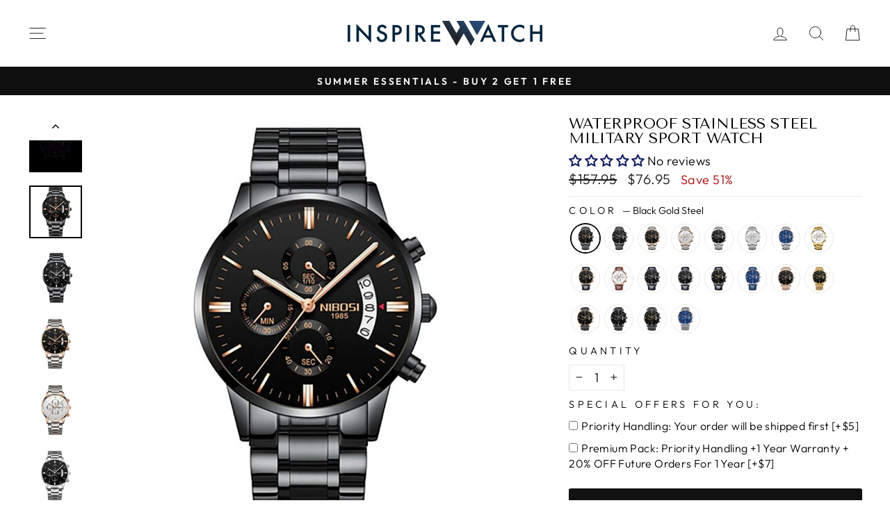

--- FILE ---
content_type: text/html; charset=utf-8
request_url: https://inspirewatch.com/products/waterproof-stainless-steel-military-sport-watch
body_size: 43480
content:
<!doctype html>
<html class="no-js" lang="en" dir="ltr">
<head>
  <!-- Infinite Options by ShopPad -->
<script>
  window.Shoppad = window.Shoppad || {},
  window.Shoppad.apps = window.Shoppad.apps || {},
  window.Shoppad.apps.infiniteoptions = window.Shoppad.apps.infiniteoptions || {},
  window.Shoppad.apps.infiniteoptions.submitPriceModCartAnyways = true,
  window.Shoppad.apps.infiniteoptions.validateType = 'overlay';
</script>
<script src="//d1liekpayvooaz.cloudfront.net/apps/customizery/customizery.js?shop=polarstore.myshopify.com"></script>
<!-- "snippets/limespot.liquid" was not rendered, the associated app was uninstalled -->
  <meta charset="utf-8">
  <meta http-equiv="X-UA-Compatible" content="IE=edge,chrome=1">
  <meta name="viewport" content="width=device-width,initial-scale=1">
  <meta name="theme-color" content="#111111">
  <link rel="canonical" href="https://inspirewatch.com/products/waterproof-stainless-steel-military-sport-watch">
  <link rel="preconnect" href="https://cdn.shopify.com" crossorigin>
  <link rel="preconnect" href="https://fonts.shopifycdn.com" crossorigin>
  <link rel="dns-prefetch" href="https://productreviews.shopifycdn.com">
  <link rel="dns-prefetch" href="https://ajax.googleapis.com">
  <link rel="dns-prefetch" href="https://maps.googleapis.com">
  <link rel="dns-prefetch" href="https://maps.gstatic.com"><link rel="shortcut icon" href="//inspirewatch.com/cdn/shop/files/inspirewatch-favicon_32x32.png?v=1643026119" type="image/png" /><title>Waterproof Stainless Steel Military Sport Watch
&ndash; Inspire Watch
</title>
<meta name="description" content="EXCLUSIVE PRODUCT! NOT SOLD IN STORES! 50% OFF Limited Offer Features: Absorbing enough light energy, the luminous pointer will glow in the dark Durable and lightweight material, comfortable to wear every day Made of high-quality material to keep accurate time display Specifications: Clasp Type: Push Button Hidden Clas"><meta property="og:site_name" content="Inspire Watch">
  <meta property="og:url" content="https://inspirewatch.com/products/waterproof-stainless-steel-military-sport-watch">
  <meta property="og:title" content="Waterproof Stainless Steel Military Sport Watch">
  <meta property="og:type" content="product">
  <meta property="og:description" content="EXCLUSIVE PRODUCT! NOT SOLD IN STORES! 50% OFF Limited Offer Features: Absorbing enough light energy, the luminous pointer will glow in the dark Durable and lightweight material, comfortable to wear every day Made of high-quality material to keep accurate time display Specifications: Clasp Type: Push Button Hidden Clas"><meta property="og:image" content="http://inspirewatch.com/cdn/shop/products/watch-waterproof-stainless-steel-military-sport-watch-1.jpg?v=1632796254">
    <meta property="og:image:secure_url" content="https://inspirewatch.com/cdn/shop/products/watch-waterproof-stainless-steel-military-sport-watch-1.jpg?v=1632796254">
    <meta property="og:image:width" content="1000">
    <meta property="og:image:height" content="1000"><meta name="twitter:site" content="@https://x.com/inspire_watch">
  <meta name="twitter:card" content="summary_large_image">
  <meta name="twitter:title" content="Waterproof Stainless Steel Military Sport Watch">
  <meta name="twitter:description" content="EXCLUSIVE PRODUCT! NOT SOLD IN STORES! 50% OFF Limited Offer Features: Absorbing enough light energy, the luminous pointer will glow in the dark Durable and lightweight material, comfortable to wear every day Made of high-quality material to keep accurate time display Specifications: Clasp Type: Push Button Hidden Clas">
<style data-shopify>@font-face {
  font-family: "Tenor Sans";
  font-weight: 400;
  font-style: normal;
  font-display: swap;
  src: url("//inspirewatch.com/cdn/fonts/tenor_sans/tenorsans_n4.966071a72c28462a9256039d3e3dc5b0cf314f65.woff2") format("woff2"),
       url("//inspirewatch.com/cdn/fonts/tenor_sans/tenorsans_n4.2282841d948f9649ba5c3cad6ea46df268141820.woff") format("woff");
}

  @font-face {
  font-family: Outfit;
  font-weight: 300;
  font-style: normal;
  font-display: swap;
  src: url("//inspirewatch.com/cdn/fonts/outfit/outfit_n3.8c97ae4c4fac7c2ea467a6dc784857f4de7e0e37.woff2") format("woff2"),
       url("//inspirewatch.com/cdn/fonts/outfit/outfit_n3.b50a189ccde91f9bceee88f207c18c09f0b62a7b.woff") format("woff");
}


  @font-face {
  font-family: Outfit;
  font-weight: 600;
  font-style: normal;
  font-display: swap;
  src: url("//inspirewatch.com/cdn/fonts/outfit/outfit_n6.dfcbaa80187851df2e8384061616a8eaa1702fdc.woff2") format("woff2"),
       url("//inspirewatch.com/cdn/fonts/outfit/outfit_n6.88384e9fc3e36038624caccb938f24ea8008a91d.woff") format("woff");
}

  
  
</style><link href="//inspirewatch.com/cdn/shop/t/42/assets/theme.css?v=156208407359791018051730237509" rel="stylesheet" type="text/css" media="all" />
<style data-shopify>:root {
    --typeHeaderPrimary: "Tenor Sans";
    --typeHeaderFallback: sans-serif;
    --typeHeaderSize: 25px;
    --typeHeaderWeight: 400;
    --typeHeaderLineHeight: 1;
    --typeHeaderSpacing: 0.0em;

    --typeBasePrimary:Outfit;
    --typeBaseFallback:sans-serif;
    --typeBaseSize: 18px;
    --typeBaseWeight: 300;
    --typeBaseSpacing: 0.025em;
    --typeBaseLineHeight: 1.4;
    --typeBaselineHeightMinus01: 1.3;

    --typeCollectionTitle: 20px;

    --iconWeight: 2px;
    --iconLinecaps: round;

    
        --buttonRadius: 3px;
    

    --colorGridOverlayOpacity: 0.1;
    }

    .placeholder-content {
    background-image: linear-gradient(100deg, #ffffff 40%, #f7f7f7 63%, #ffffff 79%);
    }</style><script>
    document.documentElement.className = document.documentElement.className.replace('no-js', 'js');

    window.theme = window.theme || {};
    theme.routes = {
      home: "/",
      cart: "/cart.js",
      cartPage: "/cart",
      cartAdd: "/cart/add.js",
      cartChange: "/cart/change.js",
      search: "/search",
      predictiveSearch: "/search/suggest"
    };
    theme.strings = {
      soldOut: "Sold Out",
      unavailable: "Unavailable",
      inStockLabel: "In stock, ready to ship",
      oneStockLabel: "Low stock - [count] item left",
      otherStockLabel: "Low stock - [count] items left",
      willNotShipUntil: "Ready to ship [date]",
      willBeInStockAfter: "Back in stock [date]",
      waitingForStock: "Inventory on the way",
      savePrice: "Save [saved_amount]",
      cartEmpty: "Your cart is currently empty.",
      cartTermsConfirmation: "You must agree with the terms and conditions of sales to check out",
      searchCollections: "Collections",
      searchPages: "Pages",
      searchArticles: "Articles",
      productFrom: "from ",
      maxQuantity: "You can only have [quantity] of [title] in your cart."
    };
    theme.settings = {
      cartType: "drawer",
      isCustomerTemplate: false,
      moneyFormat: "\u003cspan class=money\u003e${{amount}}\u003c\/span\u003e",
      saveType: "percent",
      productImageSize: "square",
      productImageCover: false,
      predictiveSearch: true,
      predictiveSearchType: null,
      predictiveSearchVendor: false,
      predictiveSearchPrice: false,
      quickView: false,
      themeName: 'Impulse',
      themeVersion: "7.4.0"
    };
  </script>

  <script>window.performance && window.performance.mark && window.performance.mark('shopify.content_for_header.start');</script><meta name="facebook-domain-verification" content="ub24eh0u3ercs050bobzno67x6uln5">
<meta id="shopify-digital-wallet" name="shopify-digital-wallet" content="/9818442/digital_wallets/dialog">
<meta name="shopify-checkout-api-token" content="9577d7b41ed0c7213c199a04dfa70f99">
<meta id="in-context-paypal-metadata" data-shop-id="9818442" data-venmo-supported="true" data-environment="production" data-locale="en_US" data-paypal-v4="true" data-currency="USD">
<link rel="alternate" type="application/json+oembed" href="https://inspirewatch.com/products/waterproof-stainless-steel-military-sport-watch.oembed">
<script async="async" src="/checkouts/internal/preloads.js?locale=en-US"></script>
<script id="shopify-features" type="application/json">{"accessToken":"9577d7b41ed0c7213c199a04dfa70f99","betas":["rich-media-storefront-analytics"],"domain":"inspirewatch.com","predictiveSearch":true,"shopId":9818442,"locale":"en"}</script>
<script>var Shopify = Shopify || {};
Shopify.shop = "polarstore.myshopify.com";
Shopify.locale = "en";
Shopify.currency = {"active":"USD","rate":"1.0"};
Shopify.country = "US";
Shopify.theme = {"name":"Impulse theme 25.10.24 converted to IW","id":145898373364,"schema_name":"Impulse","schema_version":"7.4.0","theme_store_id":null,"role":"main"};
Shopify.theme.handle = "null";
Shopify.theme.style = {"id":null,"handle":null};
Shopify.cdnHost = "inspirewatch.com/cdn";
Shopify.routes = Shopify.routes || {};
Shopify.routes.root = "/";</script>
<script type="module">!function(o){(o.Shopify=o.Shopify||{}).modules=!0}(window);</script>
<script>!function(o){function n(){var o=[];function n(){o.push(Array.prototype.slice.apply(arguments))}return n.q=o,n}var t=o.Shopify=o.Shopify||{};t.loadFeatures=n(),t.autoloadFeatures=n()}(window);</script>
<script id="shop-js-analytics" type="application/json">{"pageType":"product"}</script>
<script defer="defer" async type="module" src="//inspirewatch.com/cdn/shopifycloud/shop-js/modules/v2/client.init-shop-cart-sync_D0dqhulL.en.esm.js"></script>
<script defer="defer" async type="module" src="//inspirewatch.com/cdn/shopifycloud/shop-js/modules/v2/chunk.common_CpVO7qML.esm.js"></script>
<script type="module">
  await import("//inspirewatch.com/cdn/shopifycloud/shop-js/modules/v2/client.init-shop-cart-sync_D0dqhulL.en.esm.js");
await import("//inspirewatch.com/cdn/shopifycloud/shop-js/modules/v2/chunk.common_CpVO7qML.esm.js");

  window.Shopify.SignInWithShop?.initShopCartSync?.({"fedCMEnabled":true,"windoidEnabled":true});

</script>
<script>(function() {
  var isLoaded = false;
  function asyncLoad() {
    if (isLoaded) return;
    isLoaded = true;
    var urls = ["\/\/d1liekpayvooaz.cloudfront.net\/apps\/customizery\/customizery.js?shop=polarstore.myshopify.com","https:\/\/reconvert-cdn.com\/assets\/js\/store_reconvert_node.js?v=2\u0026scid=YjM3MjhjNTMwN2I3MTU4NGE3M2M3YWE4Y2M5ZjBhNmUuMzRmZmFkZGQ3MWE2ZjhiYzViYjhjNDdmNjkyNTNhN2U=\u0026shop=polarstore.myshopify.com","https:\/\/trackifyx.redretarget.com\/pull\/lazy.js?shop=polarstore.myshopify.com"];
    for (var i = 0; i < urls.length; i++) {
      var s = document.createElement('script');
      s.type = 'text/javascript';
      s.async = true;
      s.src = urls[i];
      var x = document.getElementsByTagName('script')[0];
      x.parentNode.insertBefore(s, x);
    }
  };
  if(window.attachEvent) {
    window.attachEvent('onload', asyncLoad);
  } else {
    window.addEventListener('load', asyncLoad, false);
  }
})();</script>
<script id="__st">var __st={"a":9818442,"offset":-28800,"reqid":"ccad07d7-154e-44c1-a9f7-1fa8eac12cd0-1764239054","pageurl":"inspirewatch.com\/products\/waterproof-stainless-steel-military-sport-watch","u":"1e645d3b48ff","p":"product","rtyp":"product","rid":5373842849950};</script>
<script>window.ShopifyPaypalV4VisibilityTracking = true;</script>
<script id="captcha-bootstrap">!function(){'use strict';const t='contact',e='account',n='new_comment',o=[[t,t],['blogs',n],['comments',n],[t,'customer']],c=[[e,'customer_login'],[e,'guest_login'],[e,'recover_customer_password'],[e,'create_customer']],r=t=>t.map((([t,e])=>`form[action*='/${t}']:not([data-nocaptcha='true']) input[name='form_type'][value='${e}']`)).join(','),a=t=>()=>t?[...document.querySelectorAll(t)].map((t=>t.form)):[];function s(){const t=[...o],e=r(t);return a(e)}const i='password',u='form_key',d=['recaptcha-v3-token','g-recaptcha-response','h-captcha-response',i],f=()=>{try{return window.sessionStorage}catch{return}},m='__shopify_v',_=t=>t.elements[u];function p(t,e,n=!1){try{const o=window.sessionStorage,c=JSON.parse(o.getItem(e)),{data:r}=function(t){const{data:e,action:n}=t;return t[m]||n?{data:e,action:n}:{data:t,action:n}}(c);for(const[e,n]of Object.entries(r))t.elements[e]&&(t.elements[e].value=n);n&&o.removeItem(e)}catch(o){console.error('form repopulation failed',{error:o})}}const l='form_type',E='cptcha';function T(t){t.dataset[E]=!0}const w=window,h=w.document,L='Shopify',v='ce_forms',y='captcha';let A=!1;((t,e)=>{const n=(g='f06e6c50-85a8-45c8-87d0-21a2b65856fe',I='https://cdn.shopify.com/shopifycloud/storefront-forms-hcaptcha/ce_storefront_forms_captcha_hcaptcha.v1.5.2.iife.js',D={infoText:'Protected by hCaptcha',privacyText:'Privacy',termsText:'Terms'},(t,e,n)=>{const o=w[L][v],c=o.bindForm;if(c)return c(t,g,e,D).then(n);var r;o.q.push([[t,g,e,D],n]),r=I,A||(h.body.append(Object.assign(h.createElement('script'),{id:'captcha-provider',async:!0,src:r})),A=!0)});var g,I,D;w[L]=w[L]||{},w[L][v]=w[L][v]||{},w[L][v].q=[],w[L][y]=w[L][y]||{},w[L][y].protect=function(t,e){n(t,void 0,e),T(t)},Object.freeze(w[L][y]),function(t,e,n,w,h,L){const[v,y,A,g]=function(t,e,n){const i=e?o:[],u=t?c:[],d=[...i,...u],f=r(d),m=r(i),_=r(d.filter((([t,e])=>n.includes(e))));return[a(f),a(m),a(_),s()]}(w,h,L),I=t=>{const e=t.target;return e instanceof HTMLFormElement?e:e&&e.form},D=t=>v().includes(t);t.addEventListener('submit',(t=>{const e=I(t);if(!e)return;const n=D(e)&&!e.dataset.hcaptchaBound&&!e.dataset.recaptchaBound,o=_(e),c=g().includes(e)&&(!o||!o.value);(n||c)&&t.preventDefault(),c&&!n&&(function(t){try{if(!f())return;!function(t){const e=f();if(!e)return;const n=_(t);if(!n)return;const o=n.value;o&&e.removeItem(o)}(t);const e=Array.from(Array(32),(()=>Math.random().toString(36)[2])).join('');!function(t,e){_(t)||t.append(Object.assign(document.createElement('input'),{type:'hidden',name:u})),t.elements[u].value=e}(t,e),function(t,e){const n=f();if(!n)return;const o=[...t.querySelectorAll(`input[type='${i}']`)].map((({name:t})=>t)),c=[...d,...o],r={};for(const[a,s]of new FormData(t).entries())c.includes(a)||(r[a]=s);n.setItem(e,JSON.stringify({[m]:1,action:t.action,data:r}))}(t,e)}catch(e){console.error('failed to persist form',e)}}(e),e.submit())}));const S=(t,e)=>{t&&!t.dataset[E]&&(n(t,e.some((e=>e===t))),T(t))};for(const o of['focusin','change'])t.addEventListener(o,(t=>{const e=I(t);D(e)&&S(e,y())}));const B=e.get('form_key'),M=e.get(l),P=B&&M;t.addEventListener('DOMContentLoaded',(()=>{const t=y();if(P)for(const e of t)e.elements[l].value===M&&p(e,B);[...new Set([...A(),...v().filter((t=>'true'===t.dataset.shopifyCaptcha))])].forEach((e=>S(e,t)))}))}(h,new URLSearchParams(w.location.search),n,t,e,['guest_login'])})(!0,!0)}();</script>
<script integrity="sha256-52AcMU7V7pcBOXWImdc/TAGTFKeNjmkeM1Pvks/DTgc=" data-source-attribution="shopify.loadfeatures" defer="defer" src="//inspirewatch.com/cdn/shopifycloud/storefront/assets/storefront/load_feature-81c60534.js" crossorigin="anonymous"></script>
<script data-source-attribution="shopify.dynamic_checkout.dynamic.init">var Shopify=Shopify||{};Shopify.PaymentButton=Shopify.PaymentButton||{isStorefrontPortableWallets:!0,init:function(){window.Shopify.PaymentButton.init=function(){};var t=document.createElement("script");t.src="https://inspirewatch.com/cdn/shopifycloud/portable-wallets/latest/portable-wallets.en.js",t.type="module",document.head.appendChild(t)}};
</script>
<script data-source-attribution="shopify.dynamic_checkout.buyer_consent">
  function portableWalletsHideBuyerConsent(e){var t=document.getElementById("shopify-buyer-consent"),n=document.getElementById("shopify-subscription-policy-button");t&&n&&(t.classList.add("hidden"),t.setAttribute("aria-hidden","true"),n.removeEventListener("click",e))}function portableWalletsShowBuyerConsent(e){var t=document.getElementById("shopify-buyer-consent"),n=document.getElementById("shopify-subscription-policy-button");t&&n&&(t.classList.remove("hidden"),t.removeAttribute("aria-hidden"),n.addEventListener("click",e))}window.Shopify?.PaymentButton&&(window.Shopify.PaymentButton.hideBuyerConsent=portableWalletsHideBuyerConsent,window.Shopify.PaymentButton.showBuyerConsent=portableWalletsShowBuyerConsent);
</script>
<script data-source-attribution="shopify.dynamic_checkout.cart.bootstrap">document.addEventListener("DOMContentLoaded",(function(){function t(){return document.querySelector("shopify-accelerated-checkout-cart, shopify-accelerated-checkout")}if(t())Shopify.PaymentButton.init();else{new MutationObserver((function(e,n){t()&&(Shopify.PaymentButton.init(),n.disconnect())})).observe(document.body,{childList:!0,subtree:!0})}}));
</script>
<link id="shopify-accelerated-checkout-styles" rel="stylesheet" media="screen" href="https://inspirewatch.com/cdn/shopifycloud/portable-wallets/latest/accelerated-checkout-backwards-compat.css" crossorigin="anonymous">
<style id="shopify-accelerated-checkout-cart">
        #shopify-buyer-consent {
  margin-top: 1em;
  display: inline-block;
  width: 100%;
}

#shopify-buyer-consent.hidden {
  display: none;
}

#shopify-subscription-policy-button {
  background: none;
  border: none;
  padding: 0;
  text-decoration: underline;
  font-size: inherit;
  cursor: pointer;
}

#shopify-subscription-policy-button::before {
  box-shadow: none;
}

      </style>

<script>window.performance && window.performance.mark && window.performance.mark('shopify.content_for_header.end');</script>

  <script src="//inspirewatch.com/cdn/shop/t/42/assets/vendor-scripts-v11.js" defer="defer"></script><script src="//inspirewatch.com/cdn/shop/t/42/assets/theme.js?v=66447858802808184731729806013" defer="defer"></script>
  <!-- Stamped - Begin script -->
  <script type="lazyload2">function myInit(){ StampedFn.init({ apiKey: 'pubkey-dF74n04PV86Sq6AY22K4N218LuXPwn', sId: '46713' }); }</script>
<script async onload="myInit()" type="lazyload2" data-src="https://cdn1.stamped.io/files/widget.min.js"></script> 
<!-- Stamped - End script -->
<!-- BEGIN app block: shopify://apps/judge-me-reviews/blocks/judgeme_core/61ccd3b1-a9f2-4160-9fe9-4fec8413e5d8 --><!-- Start of Judge.me Core -->




<link rel="dns-prefetch" href="https://cdnwidget.judge.me">
<link rel="dns-prefetch" href="https://cdn.judge.me">
<link rel="dns-prefetch" href="https://cdn1.judge.me">
<link rel="dns-prefetch" href="https://api.judge.me">

<script data-cfasync='false' class='jdgm-settings-script'>window.jdgmSettings={"pagination":5,"disable_web_reviews":false,"badge_no_review_text":"No reviews","badge_n_reviews_text":"{{ n }} review/reviews","badge_star_color":"#15206B","hide_badge_preview_if_no_reviews":false,"badge_hide_text":false,"enforce_center_preview_badge":false,"widget_title":"Customer Reviews","widget_open_form_text":"Write a review","widget_close_form_text":"Cancel review","widget_refresh_page_text":"Refresh page","widget_summary_text":"Based on {{ number_of_reviews }} review/reviews","widget_no_review_text":"Be the first to write a review","widget_name_field_text":"Name","widget_verified_name_field_text":"Verified Name (public)","widget_name_placeholder_text":"Enter your name (public)","widget_required_field_error_text":"This field is required.","widget_email_field_text":"Email","widget_verified_email_field_text":"Verified Email (private, can not be edited)","widget_email_placeholder_text":"Enter your email (private)","widget_email_field_error_text":"Please enter a valid email address.","widget_rating_field_text":"Rating","widget_review_title_field_text":"Review Title","widget_review_title_placeholder_text":"Give your review a title","widget_review_body_field_text":"Review","widget_review_body_placeholder_text":"Write your comments here","widget_pictures_field_text":"Picture/Video (optional)","widget_submit_review_text":"Submit Review","widget_submit_verified_review_text":"Submit Verified Review","widget_submit_success_msg_with_auto_publish":"Thank you! Please refresh the page in a few moments to see your review. You can remove or edit your review by logging into \u003ca href='https://judge.me/login' target='_blank' rel='nofollow noopener'\u003eJudge.me\u003c/a\u003e","widget_submit_success_msg_no_auto_publish":"Thank you! Your review will be published as soon as it is approved by the shop admin. You can remove or edit your review by logging into \u003ca href='https://judge.me/login' target='_blank' rel='nofollow noopener'\u003eJudge.me\u003c/a\u003e","widget_show_default_reviews_out_of_total_text":"Showing {{ n_reviews_shown }} out of {{ n_reviews }} reviews.","widget_show_all_link_text":"Show all","widget_show_less_link_text":"Show less","widget_author_said_text":"{{ reviewer_name }} said:","widget_days_text":"{{ n }} days ago","widget_weeks_text":"{{ n }} week/weeks ago","widget_months_text":"{{ n }} month/months ago","widget_years_text":"{{ n }} year/years ago","widget_yesterday_text":"Yesterday","widget_today_text":"Today","widget_replied_text":"\u003e\u003e {{ shop_name }} replied:","widget_read_more_text":"Read more","widget_rating_filter_color":"#15206B","widget_rating_filter_see_all_text":"See all reviews","widget_sorting_most_recent_text":"Most Recent","widget_sorting_highest_rating_text":"Highest Rating","widget_sorting_lowest_rating_text":"Lowest Rating","widget_sorting_with_pictures_text":"Only Pictures","widget_sorting_most_helpful_text":"Most Helpful","widget_open_question_form_text":"Ask a question","widget_reviews_subtab_text":"Reviews","widget_questions_subtab_text":"Questions","widget_question_label_text":"Question","widget_answer_label_text":"Answer","widget_question_placeholder_text":"Write your question here","widget_submit_question_text":"Submit Question","widget_question_submit_success_text":"Thank you for your question! We will notify you once it gets answered.","widget_star_color":"#15206B","verified_badge_text":"Verified","verified_badge_placement":"left-of-reviewer-name","widget_review_max_height":6,"widget_hide_border":false,"widget_social_share":false,"widget_thumb":false,"widget_review_location_show":false,"widget_location_format":"country_iso_code","all_reviews_include_out_of_store_products":true,"all_reviews_out_of_store_text":"(out of store)","all_reviews_product_name_prefix_text":"about","enable_review_pictures":true,"enable_question_anwser":false,"widget_theme":"leex","default_sort_method":"pictures-first","widget_product_reviews_subtab_text":"Product Reviews","widget_shop_reviews_subtab_text":"Shop Reviews","widget_write_a_store_review_text":"Write a Store Review","widget_sorting_pictures_first_text":"Pictures First","floating_tab_hide_mobile_install_preference":true,"floating_tab_button_name":"★ Judge.me Reviews","floating_tab_title":"Let customers speak for us","floating_tab_url":"","floating_tab_url_enabled":true,"all_reviews_text_badge_text":"Customers rate us {{ shop.metafields.judgeme.all_reviews_rating | round: 1 }}/5 based on {{ shop.metafields.judgeme.all_reviews_count }} reviews.","all_reviews_text_badge_text_branded_style":"{{ shop.metafields.judgeme.all_reviews_rating | round: 1 }} out of 5 stars based on {{ shop.metafields.judgeme.all_reviews_count }} reviews","all_reviews_text_badge_url":"","featured_carousel_title":"Real Reviews from Real Customers","featured_carousel_count_text":"from {{ n }} reviews","featured_carousel_url":"","featured_carousel_arrows_on_the_sides":true,"featured_carousel_width":100,"featured_carousel_arrow_color":"#7c7878","is_verified_count_badge_a_link":true,"verified_count_badge_url":"","widget_histogram_use_custom_color":true,"widget_star_use_custom_color":true,"picture_reminder_submit_button":"Upload Pictures","enable_review_videos":true,"widget_sorting_videos_first_text":"Videos First","widget_review_pending_text":"Pending","remove_microdata_snippet":true,"preview_badge_no_question_text":"No questions","preview_badge_n_question_text":"{{ number_of_questions }} question/questions","remove_judgeme_branding":true,"widget_search_bar_placeholder":"Search reviews","widget_sorting_verified_only_text":"Verified only","featured_carousel_more_reviews_button_text":"Read more reviews","featured_carousel_view_product_button_text":"View product","all_reviews_page_load_reviews_on":"button_click","all_reviews_page_load_more_text":"Load More Reviews","widget_public_name_text":"displayed publicly like","default_reviewer_name_has_non_latin":true,"widget_reviewer_anonymous":"Anonymous","medals_widget_title":"Judge.me Review Medals","widget_invalid_yt_video_url_error_text":"Not a YouTube video URL","widget_max_length_field_error_text":"Please enter no more than {0} characters.","widget_verified_by_shop_text":"Verified by Shop","widget_show_photo_gallery":true,"widget_load_with_code_splitting":true,"widget_ugc_title":"Made by us, Shared by you","widget_ugc_subtitle":"Tag us to see your picture featured in our page","widget_ugc_primary_button_text":"Buy Now","widget_ugc_secondary_button_text":"Load More","widget_ugc_reviews_button_text":"View Reviews","widget_rating_metafield_value_type":true,"widget_summary_average_rating_text":"{{ average_rating }} out of 5","widget_media_grid_title":"Customer photos \u0026 videos","widget_media_grid_see_more_text":"See more","widget_verified_by_judgeme_text":"Verified by Judge.me","widget_verified_by_judgeme_text_in_store_medals":"Verified by Judge.me","widget_media_field_exceed_quantity_message":"Sorry, we can only accept {{ max_media }} for one review.","widget_media_field_exceed_limit_message":"{{ file_name }} is too large, please select a {{ media_type }} less than {{ size_limit }}MB.","widget_review_submitted_text":"Review Submitted!","widget_question_submitted_text":"Question Submitted!","widget_close_form_text_question":"Cancel","widget_write_your_answer_here_text":"Write your answer here","widget_show_collected_by_judgeme":false,"widget_collected_by_judgeme_text":"collected by Judge.me","widget_load_more_text":"Load More","widget_full_review_text":"Full Review","widget_read_more_reviews_text":"Read More Reviews","widget_read_questions_text":"Read Questions","widget_questions_and_answers_text":"Questions \u0026 Answers","widget_verified_by_text":"Verified by","widget_number_of_reviews_text":"{{ number_of_reviews }} reviews","widget_back_button_text":"Back","widget_next_button_text":"Next","widget_custom_forms_filter_button":"Filters","custom_forms_style":"vertical","how_reviews_are_collected":"How reviews are collected?","widget_gdpr_statement":"How we use your data: We’ll only contact you about the review you left, and only if necessary. By submitting your review, you agree to Judge.me’s \u003ca href='https://judge.me/terms' target='_blank' rel='nofollow noopener'\u003eterms\u003c/a\u003e, \u003ca href='https://judge.me/privacy' target='_blank' rel='nofollow noopener'\u003eprivacy\u003c/a\u003e and \u003ca href='https://judge.me/content-policy' target='_blank' rel='nofollow noopener'\u003econtent\u003c/a\u003e policies.","preview_badge_collection_page_install_preference":true,"preview_badge_home_page_install_preference":true,"preview_badge_product_page_install_preference":true,"review_widget_install_preference":"above-related","review_carousel_install_preference":true,"platform":"shopify","branding_url":"https://judge.me/reviews/polarstore.myshopify.com","branding_text":"Powered by Judge.me","locale":"en","reply_name":"Inspire Watch","widget_version":"2.1","footer":true,"autopublish":false,"review_dates":true,"enable_custom_form":false,"shop_use_review_site":true,"can_be_branded":false};</script> <style class='jdgm-settings-style'>.jdgm-xx{left:0}:not(.jdgm-prev-badge__stars)>.jdgm-star{color:#15206B}.jdgm-histogram .jdgm-star.jdgm-star{color:#15206B}.jdgm-preview-badge .jdgm-star.jdgm-star{color:#15206B}.jdgm-histogram .jdgm-histogram__bar-content{background:#15206B}.jdgm-histogram .jdgm-histogram__bar:after{background:#15206B}.jdgm-author-all-initials{display:none !important}.jdgm-author-last-initial{display:none !important}.jdgm-rev-widg__title{visibility:hidden}.jdgm-rev-widg__summary-text{visibility:hidden}.jdgm-prev-badge__text{visibility:hidden}.jdgm-rev__replier:before{content:'Inspire Watch'}.jdgm-rev__prod-link-prefix:before{content:'about'}.jdgm-rev__out-of-store-text:before{content:'(out of store)'}@media only screen and (min-width: 768px){.jdgm-rev__pics .jdgm-rev_all-rev-page-picture-separator,.jdgm-rev__pics .jdgm-rev__product-picture{display:none}}@media only screen and (max-width: 768px){.jdgm-rev__pics .jdgm-rev_all-rev-page-picture-separator,.jdgm-rev__pics .jdgm-rev__product-picture{display:none}}@media all and (max-width: 768px){.jdgm-widget .jdgm-revs-tab-btn,.jdgm-widget .jdgm-revs-tab-btn[data-style="stars"]{display:none}}.jdgm-verified-count-badget[data-from-snippet="true"]{display:none !important}.jdgm-all-reviews-text[data-from-snippet="true"]{display:none !important}.jdgm-medals-section[data-from-snippet="true"]{display:none !important}.jdgm-ugc-media-wrapper[data-from-snippet="true"]{display:none !important}
</style> <style class='jdgm-settings-style'></style> <script data-cfasync="false" type="text/javascript" async src="https://cdn.judge.me/shopify_v2/leex.js" id="judgeme_widget_leex_js"></script>
<link id="judgeme_widget_leex_css" rel="stylesheet" type="text/css" media="nope!" onload="this.media='all'" href="https://cdn.judge.me/shopify_v2/leex.css">

  
  
  
  <style class='jdgm-miracle-styles'>
  @-webkit-keyframes jdgm-spin{0%{-webkit-transform:rotate(0deg);-ms-transform:rotate(0deg);transform:rotate(0deg)}100%{-webkit-transform:rotate(359deg);-ms-transform:rotate(359deg);transform:rotate(359deg)}}@keyframes jdgm-spin{0%{-webkit-transform:rotate(0deg);-ms-transform:rotate(0deg);transform:rotate(0deg)}100%{-webkit-transform:rotate(359deg);-ms-transform:rotate(359deg);transform:rotate(359deg)}}@font-face{font-family:'JudgemeStar';src:url("[data-uri]") format("woff");font-weight:normal;font-style:normal}.jdgm-star{font-family:'JudgemeStar';display:inline !important;text-decoration:none !important;padding:0 4px 0 0 !important;margin:0 !important;font-weight:bold;opacity:1;-webkit-font-smoothing:antialiased;-moz-osx-font-smoothing:grayscale}.jdgm-star:hover{opacity:1}.jdgm-star:last-of-type{padding:0 !important}.jdgm-star.jdgm--on:before{content:"\e000"}.jdgm-star.jdgm--off:before{content:"\e001"}.jdgm-star.jdgm--half:before{content:"\e002"}.jdgm-widget *{margin:0;line-height:1.4;-webkit-box-sizing:border-box;-moz-box-sizing:border-box;box-sizing:border-box;-webkit-overflow-scrolling:touch}.jdgm-hidden{display:none !important;visibility:hidden !important}.jdgm-temp-hidden{display:none}.jdgm-spinner{width:40px;height:40px;margin:auto;border-radius:50%;border-top:2px solid #eee;border-right:2px solid #eee;border-bottom:2px solid #eee;border-left:2px solid #ccc;-webkit-animation:jdgm-spin 0.8s infinite linear;animation:jdgm-spin 0.8s infinite linear}.jdgm-prev-badge{display:block !important}

</style>


  
  
   


<script data-cfasync='false' class='jdgm-script'>
!function(e){window.jdgm=window.jdgm||{},jdgm.CDN_HOST="https://cdnwidget.judge.me/",jdgm.API_HOST="https://api.judge.me/",jdgm.CDN_BASE_URL="https://cdn.shopify.com/extensions/019abb52-4b96-7a62-b4f6-b44fff4dc9f4/judgeme-extensions-240/assets/",
jdgm.docReady=function(d){(e.attachEvent?"complete"===e.readyState:"loading"!==e.readyState)?
setTimeout(d,0):e.addEventListener("DOMContentLoaded",d)},jdgm.loadCSS=function(d,t,o,a){
!o&&jdgm.loadCSS.requestedUrls.indexOf(d)>=0||(jdgm.loadCSS.requestedUrls.push(d),
(a=e.createElement("link")).rel="stylesheet",a.class="jdgm-stylesheet",a.media="nope!",
a.href=d,a.onload=function(){this.media="all",t&&setTimeout(t)},e.body.appendChild(a))},
jdgm.loadCSS.requestedUrls=[],jdgm.loadJS=function(e,d){var t=new XMLHttpRequest;
t.onreadystatechange=function(){4===t.readyState&&(Function(t.response)(),d&&d(t.response))},
t.open("GET",e),t.send()},jdgm.docReady((function(){(window.jdgmLoadCSS||e.querySelectorAll(
".jdgm-widget, .jdgm-all-reviews-page").length>0)&&(jdgmSettings.widget_load_with_code_splitting?
parseFloat(jdgmSettings.widget_version)>=3?jdgm.loadCSS(jdgm.CDN_HOST+"widget_v3/base.css"):
jdgm.loadCSS(jdgm.CDN_HOST+"widget/base.css"):jdgm.loadCSS(jdgm.CDN_HOST+"shopify_v2.css"),
jdgm.loadJS(jdgm.CDN_HOST+"loader.js"))}))}(document);
</script>
<noscript><link rel="stylesheet" type="text/css" media="all" href="https://cdnwidget.judge.me/shopify_v2.css"></noscript>

<!-- BEGIN app snippet: theme_fix_tags --><script>
  (function() {
    var jdgmThemeFixes = {"145898373364":{"html":"","css":"@media screen and (min-width: 800px) {\n.jdgm-rev.jdgm-divider-top.jdgm--done-setup.jdgm--leex-done-setup\n{  width: calc(25% - 15px) !important; }\n}\n\n","js":""}};
    if (!jdgmThemeFixes) return;
    var thisThemeFix = jdgmThemeFixes[Shopify.theme.id];
    if (!thisThemeFix) return;

    if (thisThemeFix.html) {
      document.addEventListener("DOMContentLoaded", function() {
        var htmlDiv = document.createElement('div');
        htmlDiv.classList.add('jdgm-theme-fix-html');
        htmlDiv.innerHTML = thisThemeFix.html;
        document.body.append(htmlDiv);
      });
    };

    if (thisThemeFix.css) {
      var styleTag = document.createElement('style');
      styleTag.classList.add('jdgm-theme-fix-style');
      styleTag.innerHTML = thisThemeFix.css;
      document.head.append(styleTag);
    };

    if (thisThemeFix.js) {
      var scriptTag = document.createElement('script');
      scriptTag.classList.add('jdgm-theme-fix-script');
      scriptTag.innerHTML = thisThemeFix.js;
      document.head.append(scriptTag);
    };
  })();
</script>
<!-- END app snippet -->
<!-- End of Judge.me Core -->



<!-- END app block --><!-- BEGIN app block: shopify://apps/simprosys-google-shopping-feed/blocks/core_settings_block/1f0b859e-9fa6-4007-97e8-4513aff5ff3b --><!-- BEGIN: GSF App Core Tags & Scripts by Simprosys Google Shopping Feed -->









<!-- END: GSF App Core Tags & Scripts by Simprosys Google Shopping Feed -->
<!-- END app block --><!-- BEGIN app block: shopify://apps/trackify-x/blocks/app-embed/f3561b5a-1d26-4c4b-9d29-6bae914fb95d --><!-- Theme app RedRetarget App Hook start -->
<link rel="dns-prefetch" href="https://trackifyx.redretarget.com">

<!-- HOOK JS-->

  
  <meta name="tfx:tags" content="lowsales-dec24-20%, rr_track_men">
  <meta name="tfx:collections" content="Best Sellers, Best Sports & Military Watch for Men, Hot This Week, New Arrivals">







  
  <script id="tfx-cart">window.tfxCart = {"note":null,"attributes":{},"original_total_price":0,"total_price":0,"total_discount":0,"total_weight":0.0,"item_count":0,"items":[],"requires_shipping":false,"currency":"USD","items_subtotal_price":0,"cart_level_discount_applications":[],"checkout_charge_amount":0};</script>



  
  <script id="tfx-product">window.tfxProduct = {"id":5373842849950,"title":"Waterproof Stainless Steel Military Sport Watch","handle":"waterproof-stainless-steel-military-sport-watch","description":"\u003cdiv style=\"text-align: center;\"\u003e\u003cstrong\u003eEXCLUSIVE PRODUCT! NOT SOLD IN STORES!\u003c\/strong\u003e\u003c\/div\u003e\n\u003cdiv style=\"text-align: center;\"\u003e\u003c\/div\u003e\n\u003cdiv style=\"text-align: center;\"\u003e\u003cstrong\u003e\u003cspan style=\"color: #2b00ff;\"\u003e50% OFF Limited Offer\u003c\/span\u003e\u003c\/strong\u003e\u003c\/div\u003e\n\u003cdiv style=\"text-align: center;\"\u003e\u003cstrong\u003e\u003c\/strong\u003e\u003c\/div\u003e\n\u003cdiv\u003e\n\u003cspan style=\"color: #000000;\"\u003e \u003cstrong\u003eFeatures:\u003c\/strong\u003e \u003c\/span\u003e\u003cbr\u003e\u003cspan\u003e\u003c\/span\u003e\u003cspan\u003e\u003c\/span\u003e\u003cspan\u003e\u003c\/span\u003e\n\u003cul\u003e\n\u003cli\u003eAbsorbing enough light energy, the luminous pointer will glow in the dark\u003c\/li\u003e\n\u003cli\u003eDurable and lightweight material, comfortable to wear every day\u003c\/li\u003e\n\u003cli\u003eMade of high-quality material to keep accurate time display\u003c\/li\u003e\n\u003c\/ul\u003e\n\u003cspan style=\"color: #000000;\"\u003e\u003cstrong\u003eSpecifications:\u003c\/strong\u003e\u003c\/span\u003e\u003cspan\u003e\u003c\/span\u003e\n\u003cul\u003e\n\u003cli class=\"product-prop line-limit-length\" data-spm-anchor-id=\"a2g0o.detail.0.i11.1fd73011nEwjPJ\"\u003e\n\u003cspan class=\"property-title\"\u003eClasp Type: \u003c\/span\u003e\u003cspan class=\"property-desc line-limit-length\" title=\"Push Button Hidden Clasp\"\u003ePush Button Hidden Clasp\u003c\/span\u003e\n\u003c\/li\u003e\n\u003cli class=\"product-prop line-limit-length\" data-spm-anchor-id=\"a2g0o.detail.0.i13.1fd73011nEwjPJ\"\u003e\u003cspan class=\"property-title\"\u003eCase Material: \u003cspan\u003eS\u003c\/span\u003e\u003cspan\u003etainless Steel\u003c\/span\u003e\u003c\/span\u003e\u003c\/li\u003e\n\u003cli class=\"product-prop line-limit-length\" data-spm-anchor-id=\"a2g0o.detail.0.i14.1fd73011nEwjPJ\"\u003e\n\u003cspan class=\"property-title\"\u003eCase Thickness: \u003c\/span\u003e\u003cspan class=\"property-desc line-limit-length\" title=\"10.65mm\" data-spm-anchor-id=\"a2g0o.detail.0.i12.1fd73011nEwjPJ\"\u003e10.65mm\u003c\/span\u003e\n\u003c\/li\u003e\n\u003cli\u003e\n\u003cspan class=\"property-title\"\u003eCase Shape: \u003c\/span\u003e\u003cspan class=\"property-desc line-limit-length\" title=\"ROUND\"\u003eRound\u003c\/span\u003e\n\u003c\/li\u003e\n\u003cli class=\"product-prop line-limit-length\" data-spm-anchor-id=\"a2g0o.detail.0.i20.1fd73011nEwjPJ\"\u003e\n\u003cspan class=\"property-title\"\u003eDial Window Material Type: \u003c\/span\u003e\u003cspan class=\"property-desc line-limit-length\" title=\"Hardlex\"\u003eHardlex\u003c\/span\u003e\n\u003c\/li\u003e\n\u003cli\u003e\n\u003cspan class=\"property-title\"\u003eMovement: \u003c\/span\u003e\u003cspan class=\"property-desc line-limit-length\" title=\"QUARTZ\"\u003eQuartz\u003c\/span\u003e\n\u003c\/li\u003e\n\u003cli\u003e\n\u003cspan class=\"property-title\"\u003eWater Resistance Depth: \u003c\/span\u003e\u003cspan class=\"property-desc line-limit-length\" title=\"3Bar\"\u003e3Bar\u003c\/span\u003e\n\u003c\/li\u003e\n\u003cli\u003e\n\u003cspan class=\"property-title\"\u003eBand Length: \u003c\/span\u003e\u003cspan class=\"property-desc line-limit-length\" title=\"18cm\"\u003e18cm\u003c\/span\u003e\n\u003c\/li\u003e\n\u003cli\u003e\n\u003cspan class=\"property-title\"\u003eBand Width: \u003c\/span\u003e\u003cspan class=\"property-desc line-limit-length\" title=\"22mm\"\u003e22mm\u003c\/span\u003e\n\u003c\/li\u003e\n\u003cli\u003e\n\u003cspan class=\"property-title\"\u003eBand Material Type: \u003c\/span\u003e\u003cspan class=\"property-desc line-limit-length\" title=\"STAINLESS STEEL\"\u003eStainless Steel\u003c\/span\u003e\n\u003c\/li\u003e\n\u003cli\u003e\n\u003cspan class=\"property-title\"\u003eDial Diameter: \u003c\/span\u003e\u003cspan class=\"property-desc line-limit-length\" title=\"43.16mm\"\u003e43.16mm\u003c\/span\u003e\n\u003c\/li\u003e\n\u003cli\u003e\u003cspan class=\"property-desc line-limit-length\" title=\"43.16mm\"\u003e\u003cspan class=\"property-title\"\u003eFeature: \u003c\/span\u003e\u003cspan class=\"property-desc line-limit-length\" title=\"Complete Calendar\" data-spm-anchor-id=\"a2g0o.detail.0.i17.1fd73011nEwjPJ\"\u003eComplete Calendar, \u003cspan\u003eLuminous Hands, Stop Watch, Auto Date, Chronograph, Perpetual Calendar, \u003cspan class=\"property-title\"\u003e \u003c\/span\u003e\u003cspan class=\"property-desc line-limit-length\" title=\"Shock Resistant\"\u003eShock Resistant, Rattrapante, Anti-magnetic, Back Light\u003c\/span\u003e\u003c\/span\u003e\u003c\/span\u003e\u003c\/span\u003e\u003c\/li\u003e\n\u003c\/ul\u003e\n\u003cp align=\"left\"\u003e\u003cspan style=\"color: #000000;\"\u003e\u003cstrong\u003ePackage Include:\u003c\/strong\u003e\u003c\/span\u003e\u003c\/p\u003e\n1x Watch\u003cbr\u003e1x Watch Box\u003c\/div\u003e\n\u003cdiv\u003e1x Manual\n\u003cp style=\"text-align: center;\"\u003e\u003cspan style=\"color: #000000;\"\u003e\u003c\/span\u003e\u003cimg src=\"https:\/\/cdn.shopify.com\/s\/files\/1\/0981\/8442\/files\/FotoJet_18_13e5e2c8-d6a5-4621-a8fd-a67c0a8f1d3c_2048x2048.jpg?v=1593859849\" alt=\"\"\u003e\u003cimg src=\"https:\/\/cdn.shopify.com\/s\/files\/1\/0981\/8442\/files\/5_NIBOSI-Relogio-Masculino-Men-Watches-Luxury-Famous-Top-Brand-Men-s-Fashion-Casual-Dress-Watch-Military_1_2048x2048.jpg?v=1593860014\" alt=\"\"\u003e\u003cimg src=\"https:\/\/cdn.shopify.com\/s\/files\/1\/0981\/8442\/files\/14_NIBOSI-Relogio-Masculino-Men-Watches-Luxury-Famous-Top-Brand-Men-s-Fashion-Casual-Dress-Watch-Military_2048x2048.jpg?v=1593860035\" alt=\"\"\u003e\u003cimg src=\"https:\/\/cdn.shopify.com\/s\/files\/1\/0981\/8442\/files\/16_NIBOSI-Relogio-Masculino-Men-Watches-Luxury-Famous-Top-Brand-Men-s-Fashion-Casual-Dress-Watch-Military_2048x2048.jpg?v=1593860060\" alt=\"\"\u003e\u003cimg src=\"https:\/\/cdn.shopify.com\/s\/files\/1\/0981\/8442\/files\/9_NIBOSI-Relogio-Masculino-Men-Watches-Luxury-Famous-Top-Brand-Men-s-Fashion-Casual-Dress-Watch-Military_2048x2048.jpg?v=1593860090\" alt=\"\"\u003e\u003cimg src=\"https:\/\/cdn.shopify.com\/s\/files\/1\/0981\/8442\/files\/10_NIBOSI-Relogio-Masculino-Men-Watches-Luxury-Famous-Top-Brand-Men-s-Fashion-Casual-Dress-Watch-Military_2048x2048.jpg?v=1593860113\" alt=\"\"\u003e\u003c\/p\u003e\n\u003cp\u003e*Please allow 7-14 business days for the item to arrive\u003c\/p\u003e\n\u003c\/div\u003e","published_at":"2020-07-05T06:10:40-07:00","created_at":"2020-07-04T03:38:10-07:00","vendor":"Inspire Watch","type":"Sports \u0026 Military Watch For Men","tags":["lowsales-dec24-20%","rr_track_men"],"price":7695,"price_min":7695,"price_max":7695,"available":true,"price_varies":false,"compare_at_price":15795,"compare_at_price_min":15795,"compare_at_price_max":15795,"compare_at_price_varies":false,"variants":[{"id":34925443874974,"title":"Black Gold Steel","option1":"Black Gold Steel","option2":null,"option3":null,"sku":"INSW-1000-275","requires_shipping":true,"taxable":true,"featured_image":{"id":30871773970590,"product_id":5373842849950,"position":7,"created_at":"2021-09-27T19:29:51-07:00","updated_at":"2021-09-27T19:30:54-07:00","alt":"Watch - Waterproof Stainless Steel Military Sport Watch","width":1000,"height":1000,"src":"\/\/inspirewatch.com\/cdn\/shop\/products\/watch-waterproof-stainless-steel-military-sport-watch-7.jpg?v=1632796254","variant_ids":[34925443874974]},"available":true,"name":"Waterproof Stainless Steel Military Sport Watch - Black Gold Steel","public_title":"Black Gold Steel","options":["Black Gold Steel"],"price":7695,"weight":910,"compare_at_price":15795,"inventory_quantity":24,"inventory_management":"shopify","inventory_policy":"continue","barcode":"","featured_media":{"alt":"Watch - Waterproof Stainless Steel Military Sport Watch","id":23247340175518,"position":7,"preview_image":{"aspect_ratio":1.0,"height":1000,"width":1000,"src":"\/\/inspirewatch.com\/cdn\/shop\/products\/watch-waterproof-stainless-steel-military-sport-watch-7.jpg?v=1632796254"}},"requires_selling_plan":false,"selling_plan_allocations":[]},{"id":34925443907742,"title":"Whole Black Steel","option1":"Whole Black Steel","option2":null,"option3":null,"sku":"INSW-1000-276","requires_shipping":true,"taxable":true,"featured_image":{"id":30871775150238,"product_id":5373842849950,"position":8,"created_at":"2021-09-27T19:29:55-07:00","updated_at":"2021-09-27T19:30:54-07:00","alt":"Watch - Waterproof Stainless Steel Military Sport Watch","width":1000,"height":1000,"src":"\/\/inspirewatch.com\/cdn\/shop\/products\/watch-waterproof-stainless-steel-military-sport-watch-8.jpg?v=1632796254","variant_ids":[34925443907742]},"available":true,"name":"Waterproof Stainless Steel Military Sport Watch - Whole Black Steel","public_title":"Whole Black Steel","options":["Whole Black Steel"],"price":7695,"weight":910,"compare_at_price":15795,"inventory_quantity":24,"inventory_management":"shopify","inventory_policy":"continue","barcode":"","featured_media":{"alt":"Watch - Waterproof Stainless Steel Military Sport Watch","id":23247341224094,"position":8,"preview_image":{"aspect_ratio":1.0,"height":1000,"width":1000,"src":"\/\/inspirewatch.com\/cdn\/shop\/products\/watch-waterproof-stainless-steel-military-sport-watch-8.jpg?v=1632796254"}},"requires_selling_plan":false,"selling_plan_allocations":[]},{"id":34925443940510,"title":"RoseGold Black Steel","option1":"RoseGold Black Steel","option2":null,"option3":null,"sku":"INSW-1000-277","requires_shipping":true,"taxable":true,"featured_image":{"id":30871775740062,"product_id":5373842849950,"position":9,"created_at":"2021-09-27T19:29:58-07:00","updated_at":"2021-09-27T19:30:54-07:00","alt":"Watch - Waterproof Stainless Steel Military Sport Watch","width":1000,"height":1000,"src":"\/\/inspirewatch.com\/cdn\/shop\/products\/watch-waterproof-stainless-steel-military-sport-watch-9.jpg?v=1632796254","variant_ids":[34925443940510]},"available":true,"name":"Waterproof Stainless Steel Military Sport Watch - RoseGold Black Steel","public_title":"RoseGold Black Steel","options":["RoseGold Black Steel"],"price":7695,"weight":910,"compare_at_price":15795,"inventory_quantity":24,"inventory_management":"shopify","inventory_policy":"continue","barcode":"","featured_media":{"alt":"Watch - Waterproof Stainless Steel Military Sport Watch","id":23247341813918,"position":9,"preview_image":{"aspect_ratio":1.0,"height":1000,"width":1000,"src":"\/\/inspirewatch.com\/cdn\/shop\/products\/watch-waterproof-stainless-steel-military-sport-watch-9.jpg?v=1632796254"}},"requires_selling_plan":false,"selling_plan_allocations":[]},{"id":34925443973278,"title":"RoseGold White Steel","option1":"RoseGold White Steel","option2":null,"option3":null,"sku":"INSW-1000-278","requires_shipping":true,"taxable":true,"featured_image":{"id":30871777083550,"product_id":5373842849950,"position":10,"created_at":"2021-09-27T19:30:02-07:00","updated_at":"2021-09-27T19:30:54-07:00","alt":"Watch - Waterproof Stainless Steel Military Sport Watch","width":1000,"height":1000,"src":"\/\/inspirewatch.com\/cdn\/shop\/products\/watch-waterproof-stainless-steel-military-sport-watch-10.jpg?v=1632796254","variant_ids":[34925443973278]},"available":true,"name":"Waterproof Stainless Steel Military Sport Watch - RoseGold White Steel","public_title":"RoseGold White Steel","options":["RoseGold White Steel"],"price":7695,"weight":910,"compare_at_price":15795,"inventory_quantity":24,"inventory_management":"shopify","inventory_policy":"continue","barcode":"","featured_media":{"alt":"Watch - Waterproof Stainless Steel Military Sport Watch","id":23247343190174,"position":10,"preview_image":{"aspect_ratio":1.0,"height":1000,"width":1000,"src":"\/\/inspirewatch.com\/cdn\/shop\/products\/watch-waterproof-stainless-steel-military-sport-watch-10.jpg?v=1632796254"}},"requires_selling_plan":false,"selling_plan_allocations":[]},{"id":34925444006046,"title":"Silver Black Steel","option1":"Silver Black Steel","option2":null,"option3":null,"sku":"INSW-1000-279","requires_shipping":true,"taxable":true,"featured_image":{"id":30871777837214,"product_id":5373842849950,"position":11,"created_at":"2021-09-27T19:30:05-07:00","updated_at":"2021-09-27T19:30:54-07:00","alt":"Watch - Waterproof Stainless Steel Military Sport Watch","width":1000,"height":1000,"src":"\/\/inspirewatch.com\/cdn\/shop\/products\/watch-waterproof-stainless-steel-military-sport-watch-11.jpg?v=1632796254","variant_ids":[34925444006046]},"available":true,"name":"Waterproof Stainless Steel Military Sport Watch - Silver Black Steel","public_title":"Silver Black Steel","options":["Silver Black Steel"],"price":7695,"weight":910,"compare_at_price":15795,"inventory_quantity":24,"inventory_management":"shopify","inventory_policy":"continue","barcode":"","featured_media":{"alt":"Watch - Waterproof Stainless Steel Military Sport Watch","id":23247343943838,"position":11,"preview_image":{"aspect_ratio":1.0,"height":1000,"width":1000,"src":"\/\/inspirewatch.com\/cdn\/shop\/products\/watch-waterproof-stainless-steel-military-sport-watch-11.jpg?v=1632796254"}},"requires_selling_plan":false,"selling_plan_allocations":[]},{"id":34925444038814,"title":"Silver White Steel","option1":"Silver White Steel","option2":null,"option3":null,"sku":"INSW-1000-280","requires_shipping":true,"taxable":true,"featured_image":{"id":30871778263198,"product_id":5373842849950,"position":12,"created_at":"2021-09-27T19:30:08-07:00","updated_at":"2021-09-27T19:30:54-07:00","alt":"Watch - Waterproof Stainless Steel Military Sport Watch","width":1000,"height":1000,"src":"\/\/inspirewatch.com\/cdn\/shop\/products\/watch-waterproof-stainless-steel-military-sport-watch-12.jpg?v=1632796254","variant_ids":[34925444038814]},"available":true,"name":"Waterproof Stainless Steel Military Sport Watch - Silver White Steel","public_title":"Silver White Steel","options":["Silver White Steel"],"price":7695,"weight":910,"compare_at_price":15795,"inventory_quantity":24,"inventory_management":"shopify","inventory_policy":"continue","barcode":"","featured_media":{"alt":"Watch - Waterproof Stainless Steel Military Sport Watch","id":23247344337054,"position":12,"preview_image":{"aspect_ratio":1.0,"height":1000,"width":1000,"src":"\/\/inspirewatch.com\/cdn\/shop\/products\/watch-waterproof-stainless-steel-military-sport-watch-12.jpg?v=1632796254"}},"requires_selling_plan":false,"selling_plan_allocations":[]},{"id":34925444071582,"title":"Silver Blue Steel","option1":"Silver Blue Steel","option2":null,"option3":null,"sku":"INSW-1000-281","requires_shipping":true,"taxable":true,"featured_image":{"id":30871779508382,"product_id":5373842849950,"position":13,"created_at":"2021-09-27T19:30:13-07:00","updated_at":"2021-09-27T19:30:54-07:00","alt":"Watch - Waterproof Stainless Steel Military Sport Watch","width":1000,"height":1000,"src":"\/\/inspirewatch.com\/cdn\/shop\/products\/watch-waterproof-stainless-steel-military-sport-watch-13.jpg?v=1632796254","variant_ids":[34925444071582]},"available":true,"name":"Waterproof Stainless Steel Military Sport Watch - Silver Blue Steel","public_title":"Silver Blue Steel","options":["Silver Blue Steel"],"price":7695,"weight":910,"compare_at_price":15795,"inventory_quantity":24,"inventory_management":"shopify","inventory_policy":"continue","barcode":"","featured_media":{"alt":"Watch - Waterproof Stainless Steel Military Sport Watch","id":23247345647774,"position":13,"preview_image":{"aspect_ratio":1.0,"height":1000,"width":1000,"src":"\/\/inspirewatch.com\/cdn\/shop\/products\/watch-waterproof-stainless-steel-military-sport-watch-13.jpg?v=1632796254"}},"requires_selling_plan":false,"selling_plan_allocations":[]},{"id":34925444104350,"title":"Gold White Steel","option1":"Gold White Steel","option2":null,"option3":null,"sku":"INSW-1000-282","requires_shipping":true,"taxable":true,"featured_image":{"id":30871779868830,"product_id":5373842849950,"position":14,"created_at":"2021-09-27T19:30:16-07:00","updated_at":"2021-09-27T19:30:54-07:00","alt":"Watch - Waterproof Stainless Steel Military Sport Watch","width":1000,"height":1000,"src":"\/\/inspirewatch.com\/cdn\/shop\/products\/watch-waterproof-stainless-steel-military-sport-watch-14.jpg?v=1632796254","variant_ids":[34925444104350]},"available":true,"name":"Waterproof Stainless Steel Military Sport Watch - Gold White Steel","public_title":"Gold White Steel","options":["Gold White Steel"],"price":7695,"weight":910,"compare_at_price":15795,"inventory_quantity":24,"inventory_management":"shopify","inventory_policy":"continue","barcode":"","featured_media":{"alt":"Watch - Waterproof Stainless Steel Military Sport Watch","id":23247346139294,"position":14,"preview_image":{"aspect_ratio":1.0,"height":1000,"width":1000,"src":"\/\/inspirewatch.com\/cdn\/shop\/products\/watch-waterproof-stainless-steel-military-sport-watch-14.jpg?v=1632796254"}},"requires_selling_plan":false,"selling_plan_allocations":[]},{"id":34925444137118,"title":"Rose Black Leather","option1":"Rose Black Leather","option2":null,"option3":null,"sku":"INSW-1000-283","requires_shipping":true,"taxable":true,"featured_image":{"id":30871781408926,"product_id":5373842849950,"position":15,"created_at":"2021-09-27T19:30:19-07:00","updated_at":"2021-09-27T19:30:54-07:00","alt":"Watch - Waterproof Stainless Steel Military Sport Watch","width":1000,"height":1000,"src":"\/\/inspirewatch.com\/cdn\/shop\/products\/watch-waterproof-stainless-steel-military-sport-watch-15.jpg?v=1632796254","variant_ids":[34925444137118]},"available":true,"name":"Waterproof Stainless Steel Military Sport Watch - Rose Black Leather","public_title":"Rose Black Leather","options":["Rose Black Leather"],"price":7695,"weight":910,"compare_at_price":15795,"inventory_quantity":24,"inventory_management":"shopify","inventory_policy":"continue","barcode":"","featured_media":{"alt":"Watch - Waterproof Stainless Steel Military Sport Watch","id":23247347581086,"position":15,"preview_image":{"aspect_ratio":1.0,"height":1000,"width":1000,"src":"\/\/inspirewatch.com\/cdn\/shop\/products\/watch-waterproof-stainless-steel-military-sport-watch-15.jpg?v=1632796254"}},"requires_selling_plan":false,"selling_plan_allocations":[]},{"id":34925444169886,"title":"Rose White Leather","option1":"Rose White Leather","option2":null,"option3":null,"sku":"INSW-1000-284","requires_shipping":true,"taxable":true,"featured_image":{"id":30871782326430,"product_id":5373842849950,"position":16,"created_at":"2021-09-27T19:30:22-07:00","updated_at":"2021-09-27T19:30:54-07:00","alt":"Watch - Waterproof Stainless Steel Military Sport Watch","width":1000,"height":1000,"src":"\/\/inspirewatch.com\/cdn\/shop\/products\/watch-waterproof-stainless-steel-military-sport-watch-16.jpg?v=1632796254","variant_ids":[34925444169886]},"available":true,"name":"Waterproof Stainless Steel Military Sport Watch - Rose White Leather","public_title":"Rose White Leather","options":["Rose White Leather"],"price":7695,"weight":910,"compare_at_price":15795,"inventory_quantity":24,"inventory_management":"shopify","inventory_policy":"continue","barcode":"","featured_media":{"alt":"Watch - Waterproof Stainless Steel Military Sport Watch","id":23247348531358,"position":16,"preview_image":{"aspect_ratio":1.0,"height":1000,"width":1000,"src":"\/\/inspirewatch.com\/cdn\/shop\/products\/watch-waterproof-stainless-steel-military-sport-watch-16.jpg?v=1632796254"}},"requires_selling_plan":false,"selling_plan_allocations":[]},{"id":34925444202654,"title":"Whole Black Leather","option1":"Whole Black Leather","option2":null,"option3":null,"sku":"INSW-1000-285","requires_shipping":true,"taxable":true,"featured_image":{"id":30871783899294,"product_id":5373842849950,"position":17,"created_at":"2021-09-27T19:30:25-07:00","updated_at":"2021-09-27T19:30:54-07:00","alt":"Watch - Waterproof Stainless Steel Military Sport Watch","width":1000,"height":1000,"src":"\/\/inspirewatch.com\/cdn\/shop\/products\/watch-waterproof-stainless-steel-military-sport-watch-17.jpg?v=1632796254","variant_ids":[34925444202654]},"available":true,"name":"Waterproof Stainless Steel Military Sport Watch - Whole Black Leather","public_title":"Whole Black Leather","options":["Whole Black Leather"],"price":7695,"weight":910,"compare_at_price":15795,"inventory_quantity":24,"inventory_management":"shopify","inventory_policy":"continue","barcode":"","featured_media":{"alt":"Watch - Waterproof Stainless Steel Military Sport Watch","id":23247349973150,"position":17,"preview_image":{"aspect_ratio":1.0,"height":1000,"width":1000,"src":"\/\/inspirewatch.com\/cdn\/shop\/products\/watch-waterproof-stainless-steel-military-sport-watch-17.jpg?v=1632796254"}},"requires_selling_plan":false,"selling_plan_allocations":[]},{"id":34925444235422,"title":"Silver Black Leather","option1":"Silver Black Leather","option2":null,"option3":null,"sku":"INSW-1000-286","requires_shipping":true,"taxable":true,"featured_image":{"id":30871786356894,"product_id":5373842849950,"position":18,"created_at":"2021-09-27T19:30:28-07:00","updated_at":"2021-09-27T19:30:54-07:00","alt":"Watch - Waterproof Stainless Steel Military Sport Watch","width":1000,"height":1000,"src":"\/\/inspirewatch.com\/cdn\/shop\/products\/watch-waterproof-stainless-steel-military-sport-watch-18.jpg?v=1632796254","variant_ids":[34925444235422]},"available":true,"name":"Waterproof Stainless Steel Military Sport Watch - Silver Black Leather","public_title":"Silver Black Leather","options":["Silver Black Leather"],"price":7695,"weight":910,"compare_at_price":15795,"inventory_quantity":24,"inventory_management":"shopify","inventory_policy":"continue","barcode":"","featured_media":{"alt":"Watch - Waterproof Stainless Steel Military Sport Watch","id":23247352430750,"position":18,"preview_image":{"aspect_ratio":1.0,"height":1000,"width":1000,"src":"\/\/inspirewatch.com\/cdn\/shop\/products\/watch-waterproof-stainless-steel-military-sport-watch-18.jpg?v=1632796254"}},"requires_selling_plan":false,"selling_plan_allocations":[]},{"id":34925444268190,"title":"Black Rose Leather","option1":"Black Rose Leather","option2":null,"option3":null,"sku":"INSW-1000-287","requires_shipping":true,"taxable":true,"featured_image":{"id":30871787503774,"product_id":5373842849950,"position":19,"created_at":"2021-09-27T19:30:31-07:00","updated_at":"2021-09-27T19:30:54-07:00","alt":"Watch - Waterproof Stainless Steel Military Sport Watch","width":1000,"height":1000,"src":"\/\/inspirewatch.com\/cdn\/shop\/products\/watch-waterproof-stainless-steel-military-sport-watch-19.jpg?v=1632796254","variant_ids":[34925444268190]},"available":true,"name":"Waterproof Stainless Steel Military Sport Watch - Black Rose Leather","public_title":"Black Rose Leather","options":["Black Rose Leather"],"price":7695,"weight":910,"compare_at_price":15795,"inventory_quantity":24,"inventory_management":"shopify","inventory_policy":"continue","barcode":"","featured_media":{"alt":"Watch - Waterproof Stainless Steel Military Sport Watch","id":23247353577630,"position":19,"preview_image":{"aspect_ratio":1.0,"height":1000,"width":1000,"src":"\/\/inspirewatch.com\/cdn\/shop\/products\/watch-waterproof-stainless-steel-military-sport-watch-19.jpg?v=1632796254"}},"requires_selling_plan":false,"selling_plan_allocations":[]},{"id":34925444300958,"title":"Silver Blue Leather","option1":"Silver Blue Leather","option2":null,"option3":null,"sku":"INSW-1000-288","requires_shipping":true,"taxable":true,"featured_image":{"id":30871788355742,"product_id":5373842849950,"position":20,"created_at":"2021-09-27T19:30:35-07:00","updated_at":"2021-09-27T19:30:54-07:00","alt":"Watch - Waterproof Stainless Steel Military Sport Watch","width":1000,"height":1000,"src":"\/\/inspirewatch.com\/cdn\/shop\/products\/watch-waterproof-stainless-steel-military-sport-watch-20.jpg?v=1632796254","variant_ids":[34925444300958]},"available":true,"name":"Waterproof Stainless Steel Military Sport Watch - Silver Blue Leather","public_title":"Silver Blue Leather","options":["Silver Blue Leather"],"price":7695,"weight":910,"compare_at_price":15795,"inventory_quantity":24,"inventory_management":"shopify","inventory_policy":"continue","barcode":"","featured_media":{"alt":"Watch - Waterproof Stainless Steel Military Sport Watch","id":23247354429598,"position":20,"preview_image":{"aspect_ratio":1.0,"height":1000,"width":1000,"src":"\/\/inspirewatch.com\/cdn\/shop\/products\/watch-waterproof-stainless-steel-military-sport-watch-20.jpg?v=1632796254"}},"requires_selling_plan":false,"selling_plan_allocations":[]},{"id":34925444333726,"title":"Rose Black Alloy","option1":"Rose Black Alloy","option2":null,"option3":null,"sku":"INSW-1000-289","requires_shipping":true,"taxable":true,"featured_image":{"id":30871788683422,"product_id":5373842849950,"position":21,"created_at":"2021-09-27T19:30:38-07:00","updated_at":"2021-09-27T19:30:54-07:00","alt":"Watch - Waterproof Stainless Steel Military Sport Watch","width":1000,"height":1000,"src":"\/\/inspirewatch.com\/cdn\/shop\/products\/watch-waterproof-stainless-steel-military-sport-watch-21.jpg?v=1632796254","variant_ids":[34925444333726]},"available":true,"name":"Waterproof Stainless Steel Military Sport Watch - Rose Black Alloy","public_title":"Rose Black Alloy","options":["Rose Black Alloy"],"price":7695,"weight":910,"compare_at_price":15795,"inventory_quantity":24,"inventory_management":"shopify","inventory_policy":"continue","barcode":"","featured_media":{"alt":"Watch - Waterproof Stainless Steel Military Sport Watch","id":23247354790046,"position":21,"preview_image":{"aspect_ratio":1.0,"height":1000,"width":1000,"src":"\/\/inspirewatch.com\/cdn\/shop\/products\/watch-waterproof-stainless-steel-military-sport-watch-21.jpg?v=1632796254"}},"requires_selling_plan":false,"selling_plan_allocations":[]},{"id":34925444366494,"title":"Gold Black Alloy","option1":"Gold Black Alloy","option2":null,"option3":null,"sku":"INSW-1000-290","requires_shipping":true,"taxable":true,"featured_image":{"id":30871789797534,"product_id":5373842849950,"position":22,"created_at":"2021-09-27T19:30:41-07:00","updated_at":"2021-09-27T19:30:54-07:00","alt":"Watch - Waterproof Stainless Steel Military Sport Watch","width":1000,"height":1000,"src":"\/\/inspirewatch.com\/cdn\/shop\/products\/watch-waterproof-stainless-steel-military-sport-watch-22.jpg?v=1632796254","variant_ids":[34925444366494]},"available":true,"name":"Waterproof Stainless Steel Military Sport Watch - Gold Black Alloy","public_title":"Gold Black Alloy","options":["Gold Black Alloy"],"price":7695,"weight":910,"compare_at_price":15795,"inventory_quantity":24,"inventory_management":"shopify","inventory_policy":"continue","barcode":"","featured_media":{"alt":"Watch - Waterproof Stainless Steel Military Sport Watch","id":23247355871390,"position":22,"preview_image":{"aspect_ratio":1.0,"height":1000,"width":1000,"src":"\/\/inspirewatch.com\/cdn\/shop\/products\/watch-waterproof-stainless-steel-military-sport-watch-22.jpg?v=1632796254"}},"requires_selling_plan":false,"selling_plan_allocations":[]},{"id":34925444399262,"title":"Black Rose Alloy","option1":"Black Rose Alloy","option2":null,"option3":null,"sku":"INSW-1000-291","requires_shipping":true,"taxable":true,"featured_image":{"id":30871791665310,"product_id":5373842849950,"position":23,"created_at":"2021-09-27T19:30:44-07:00","updated_at":"2021-09-27T19:30:54-07:00","alt":"Watch - Waterproof Stainless Steel Military Sport Watch","width":1000,"height":1000,"src":"\/\/inspirewatch.com\/cdn\/shop\/products\/watch-waterproof-stainless-steel-military-sport-watch-23.jpg?v=1632796254","variant_ids":[34925444399262]},"available":true,"name":"Waterproof Stainless Steel Military Sport Watch - Black Rose Alloy","public_title":"Black Rose Alloy","options":["Black Rose Alloy"],"price":7695,"weight":910,"compare_at_price":15795,"inventory_quantity":24,"inventory_management":"shopify","inventory_policy":"continue","barcode":"","featured_media":{"alt":"Watch - Waterproof Stainless Steel Military Sport Watch","id":23247357739166,"position":23,"preview_image":{"aspect_ratio":1.0,"height":1000,"width":1000,"src":"\/\/inspirewatch.com\/cdn\/shop\/products\/watch-waterproof-stainless-steel-military-sport-watch-23.jpg?v=1632796254"}},"requires_selling_plan":false,"selling_plan_allocations":[]},{"id":34925444432030,"title":"Whole Black Alloy","option1":"Whole Black Alloy","option2":null,"option3":null,"sku":"INSW-1000-292","requires_shipping":true,"taxable":true,"featured_image":{"id":30871792648350,"product_id":5373842849950,"position":24,"created_at":"2021-09-27T19:30:47-07:00","updated_at":"2021-09-27T19:30:54-07:00","alt":"Watch - Waterproof Stainless Steel Military Sport Watch","width":1000,"height":1000,"src":"\/\/inspirewatch.com\/cdn\/shop\/products\/watch-waterproof-stainless-steel-military-sport-watch-24.jpg?v=1632796254","variant_ids":[34925444432030]},"available":true,"name":"Waterproof Stainless Steel Military Sport Watch - Whole Black Alloy","public_title":"Whole Black Alloy","options":["Whole Black Alloy"],"price":7695,"weight":910,"compare_at_price":15795,"inventory_quantity":24,"inventory_management":"shopify","inventory_policy":"continue","barcode":"","featured_media":{"alt":"Watch - Waterproof Stainless Steel Military Sport Watch","id":23247358722206,"position":24,"preview_image":{"aspect_ratio":1.0,"height":1000,"width":1000,"src":"\/\/inspirewatch.com\/cdn\/shop\/products\/watch-waterproof-stainless-steel-military-sport-watch-24.jpg?v=1632796254"}},"requires_selling_plan":false,"selling_plan_allocations":[]},{"id":34925444464798,"title":"Black Rose Hand Alloy","option1":"Black Rose Hand Alloy","option2":null,"option3":null,"sku":"INSW-1000-293","requires_shipping":true,"taxable":true,"featured_image":{"id":30871793467550,"product_id":5373842849950,"position":25,"created_at":"2021-09-27T19:30:50-07:00","updated_at":"2021-09-27T19:30:54-07:00","alt":"Watch - Waterproof Stainless Steel Military Sport Watch","width":1000,"height":1000,"src":"\/\/inspirewatch.com\/cdn\/shop\/products\/watch-waterproof-stainless-steel-military-sport-watch-25.jpg?v=1632796254","variant_ids":[34925444464798]},"available":true,"name":"Waterproof Stainless Steel Military Sport Watch - Black Rose Hand Alloy","public_title":"Black Rose Hand Alloy","options":["Black Rose Hand Alloy"],"price":7695,"weight":910,"compare_at_price":15795,"inventory_quantity":24,"inventory_management":"shopify","inventory_policy":"continue","barcode":"","featured_media":{"alt":"Watch - Waterproof Stainless Steel Military Sport Watch","id":23247359541406,"position":25,"preview_image":{"aspect_ratio":1.0,"height":1000,"width":1000,"src":"\/\/inspirewatch.com\/cdn\/shop\/products\/watch-waterproof-stainless-steel-military-sport-watch-25.jpg?v=1632796254"}},"requires_selling_plan":false,"selling_plan_allocations":[]},{"id":34925444497566,"title":"Silver Blue Alloy","option1":"Silver Blue Alloy","option2":null,"option3":null,"sku":"INSW-1000-294","requires_shipping":true,"taxable":true,"featured_image":{"id":30871794581662,"product_id":5373842849950,"position":26,"created_at":"2021-09-27T19:30:53-07:00","updated_at":"2021-09-27T19:30:55-07:00","alt":"Watch - Waterproof Stainless Steel Military Sport Watch","width":1000,"height":1000,"src":"\/\/inspirewatch.com\/cdn\/shop\/products\/watch-waterproof-stainless-steel-military-sport-watch-26.jpg?v=1632796255","variant_ids":[34925444497566]},"available":true,"name":"Waterproof Stainless Steel Military Sport Watch - Silver Blue Alloy","public_title":"Silver Blue Alloy","options":["Silver Blue Alloy"],"price":7695,"weight":910,"compare_at_price":15795,"inventory_quantity":24,"inventory_management":"shopify","inventory_policy":"continue","barcode":"","featured_media":{"alt":"Watch - Waterproof Stainless Steel Military Sport Watch","id":23247360721054,"position":26,"preview_image":{"aspect_ratio":1.0,"height":1000,"width":1000,"src":"\/\/inspirewatch.com\/cdn\/shop\/products\/watch-waterproof-stainless-steel-military-sport-watch-26.jpg?v=1632796255"}},"requires_selling_plan":false,"selling_plan_allocations":[]}],"images":["\/\/inspirewatch.com\/cdn\/shop\/products\/watch-waterproof-stainless-steel-military-sport-watch-1.jpg?v=1632796254","\/\/inspirewatch.com\/cdn\/shop\/products\/watch-waterproof-stainless-steel-military-sport-watch-2.jpg?v=1632796254","\/\/inspirewatch.com\/cdn\/shop\/products\/watch-waterproof-stainless-steel-military-sport-watch-3.jpg?v=1632796254","\/\/inspirewatch.com\/cdn\/shop\/products\/watch-waterproof-stainless-steel-military-sport-watch-4.jpg?v=1632796254","\/\/inspirewatch.com\/cdn\/shop\/products\/watch-waterproof-stainless-steel-military-sport-watch-5.jpg?v=1632796254","\/\/inspirewatch.com\/cdn\/shop\/products\/watch-waterproof-stainless-steel-military-sport-watch-6.jpg?v=1632796254","\/\/inspirewatch.com\/cdn\/shop\/products\/watch-waterproof-stainless-steel-military-sport-watch-7.jpg?v=1632796254","\/\/inspirewatch.com\/cdn\/shop\/products\/watch-waterproof-stainless-steel-military-sport-watch-8.jpg?v=1632796254","\/\/inspirewatch.com\/cdn\/shop\/products\/watch-waterproof-stainless-steel-military-sport-watch-9.jpg?v=1632796254","\/\/inspirewatch.com\/cdn\/shop\/products\/watch-waterproof-stainless-steel-military-sport-watch-10.jpg?v=1632796254","\/\/inspirewatch.com\/cdn\/shop\/products\/watch-waterproof-stainless-steel-military-sport-watch-11.jpg?v=1632796254","\/\/inspirewatch.com\/cdn\/shop\/products\/watch-waterproof-stainless-steel-military-sport-watch-12.jpg?v=1632796254","\/\/inspirewatch.com\/cdn\/shop\/products\/watch-waterproof-stainless-steel-military-sport-watch-13.jpg?v=1632796254","\/\/inspirewatch.com\/cdn\/shop\/products\/watch-waterproof-stainless-steel-military-sport-watch-14.jpg?v=1632796254","\/\/inspirewatch.com\/cdn\/shop\/products\/watch-waterproof-stainless-steel-military-sport-watch-15.jpg?v=1632796254","\/\/inspirewatch.com\/cdn\/shop\/products\/watch-waterproof-stainless-steel-military-sport-watch-16.jpg?v=1632796254","\/\/inspirewatch.com\/cdn\/shop\/products\/watch-waterproof-stainless-steel-military-sport-watch-17.jpg?v=1632796254","\/\/inspirewatch.com\/cdn\/shop\/products\/watch-waterproof-stainless-steel-military-sport-watch-18.jpg?v=1632796254","\/\/inspirewatch.com\/cdn\/shop\/products\/watch-waterproof-stainless-steel-military-sport-watch-19.jpg?v=1632796254","\/\/inspirewatch.com\/cdn\/shop\/products\/watch-waterproof-stainless-steel-military-sport-watch-20.jpg?v=1632796254","\/\/inspirewatch.com\/cdn\/shop\/products\/watch-waterproof-stainless-steel-military-sport-watch-21.jpg?v=1632796254","\/\/inspirewatch.com\/cdn\/shop\/products\/watch-waterproof-stainless-steel-military-sport-watch-22.jpg?v=1632796254","\/\/inspirewatch.com\/cdn\/shop\/products\/watch-waterproof-stainless-steel-military-sport-watch-23.jpg?v=1632796254","\/\/inspirewatch.com\/cdn\/shop\/products\/watch-waterproof-stainless-steel-military-sport-watch-24.jpg?v=1632796254","\/\/inspirewatch.com\/cdn\/shop\/products\/watch-waterproof-stainless-steel-military-sport-watch-25.jpg?v=1632796254","\/\/inspirewatch.com\/cdn\/shop\/products\/watch-waterproof-stainless-steel-military-sport-watch-26.jpg?v=1632796255"],"featured_image":"\/\/inspirewatch.com\/cdn\/shop\/products\/watch-waterproof-stainless-steel-military-sport-watch-1.jpg?v=1632796254","options":["Color"],"media":[{"alt":"Watch - Waterproof Stainless Steel Military Sport Watch","id":23247333458078,"position":1,"preview_image":{"aspect_ratio":1.0,"height":1000,"width":1000,"src":"\/\/inspirewatch.com\/cdn\/shop\/products\/watch-waterproof-stainless-steel-military-sport-watch-1.jpg?v=1632796254"},"aspect_ratio":1.0,"height":1000,"media_type":"image","src":"\/\/inspirewatch.com\/cdn\/shop\/products\/watch-waterproof-stainless-steel-military-sport-watch-1.jpg?v=1632796254","width":1000},{"alt":"Watch - Waterproof Stainless Steel Military Sport Watch","id":23247334801566,"position":2,"preview_image":{"aspect_ratio":1.0,"height":1000,"width":1000,"src":"\/\/inspirewatch.com\/cdn\/shop\/products\/watch-waterproof-stainless-steel-military-sport-watch-2.jpg?v=1632796254"},"aspect_ratio":1.0,"height":1000,"media_type":"image","src":"\/\/inspirewatch.com\/cdn\/shop\/products\/watch-waterproof-stainless-steel-military-sport-watch-2.jpg?v=1632796254","width":1000},{"alt":"Watch - Waterproof Stainless Steel Military Sport Watch","id":23247335653534,"position":3,"preview_image":{"aspect_ratio":1.0,"height":1000,"width":1000,"src":"\/\/inspirewatch.com\/cdn\/shop\/products\/watch-waterproof-stainless-steel-military-sport-watch-3.jpg?v=1632796254"},"aspect_ratio":1.0,"height":1000,"media_type":"image","src":"\/\/inspirewatch.com\/cdn\/shop\/products\/watch-waterproof-stainless-steel-military-sport-watch-3.jpg?v=1632796254","width":1000},{"alt":"Watch - Waterproof Stainless Steel Military Sport Watch","id":23247337750686,"position":4,"preview_image":{"aspect_ratio":1.0,"height":1000,"width":1000,"src":"\/\/inspirewatch.com\/cdn\/shop\/products\/watch-waterproof-stainless-steel-military-sport-watch-4.jpg?v=1632796254"},"aspect_ratio":1.0,"height":1000,"media_type":"image","src":"\/\/inspirewatch.com\/cdn\/shop\/products\/watch-waterproof-stainless-steel-military-sport-watch-4.jpg?v=1632796254","width":1000},{"alt":"Watch - Waterproof Stainless Steel Military Sport Watch","id":23247338471582,"position":5,"preview_image":{"aspect_ratio":1.0,"height":1000,"width":1000,"src":"\/\/inspirewatch.com\/cdn\/shop\/products\/watch-waterproof-stainless-steel-military-sport-watch-5.jpg?v=1632796254"},"aspect_ratio":1.0,"height":1000,"media_type":"image","src":"\/\/inspirewatch.com\/cdn\/shop\/products\/watch-waterproof-stainless-steel-military-sport-watch-5.jpg?v=1632796254","width":1000},{"alt":"Watch - Waterproof Stainless Steel Military Sport Watch","id":23247339454622,"position":6,"preview_image":{"aspect_ratio":1.0,"height":1000,"width":1000,"src":"\/\/inspirewatch.com\/cdn\/shop\/products\/watch-waterproof-stainless-steel-military-sport-watch-6.jpg?v=1632796254"},"aspect_ratio":1.0,"height":1000,"media_type":"image","src":"\/\/inspirewatch.com\/cdn\/shop\/products\/watch-waterproof-stainless-steel-military-sport-watch-6.jpg?v=1632796254","width":1000},{"alt":"Watch - Waterproof Stainless Steel Military Sport Watch","id":23247340175518,"position":7,"preview_image":{"aspect_ratio":1.0,"height":1000,"width":1000,"src":"\/\/inspirewatch.com\/cdn\/shop\/products\/watch-waterproof-stainless-steel-military-sport-watch-7.jpg?v=1632796254"},"aspect_ratio":1.0,"height":1000,"media_type":"image","src":"\/\/inspirewatch.com\/cdn\/shop\/products\/watch-waterproof-stainless-steel-military-sport-watch-7.jpg?v=1632796254","width":1000},{"alt":"Watch - Waterproof Stainless Steel Military Sport Watch","id":23247341224094,"position":8,"preview_image":{"aspect_ratio":1.0,"height":1000,"width":1000,"src":"\/\/inspirewatch.com\/cdn\/shop\/products\/watch-waterproof-stainless-steel-military-sport-watch-8.jpg?v=1632796254"},"aspect_ratio":1.0,"height":1000,"media_type":"image","src":"\/\/inspirewatch.com\/cdn\/shop\/products\/watch-waterproof-stainless-steel-military-sport-watch-8.jpg?v=1632796254","width":1000},{"alt":"Watch - Waterproof Stainless Steel Military Sport Watch","id":23247341813918,"position":9,"preview_image":{"aspect_ratio":1.0,"height":1000,"width":1000,"src":"\/\/inspirewatch.com\/cdn\/shop\/products\/watch-waterproof-stainless-steel-military-sport-watch-9.jpg?v=1632796254"},"aspect_ratio":1.0,"height":1000,"media_type":"image","src":"\/\/inspirewatch.com\/cdn\/shop\/products\/watch-waterproof-stainless-steel-military-sport-watch-9.jpg?v=1632796254","width":1000},{"alt":"Watch - Waterproof Stainless Steel Military Sport Watch","id":23247343190174,"position":10,"preview_image":{"aspect_ratio":1.0,"height":1000,"width":1000,"src":"\/\/inspirewatch.com\/cdn\/shop\/products\/watch-waterproof-stainless-steel-military-sport-watch-10.jpg?v=1632796254"},"aspect_ratio":1.0,"height":1000,"media_type":"image","src":"\/\/inspirewatch.com\/cdn\/shop\/products\/watch-waterproof-stainless-steel-military-sport-watch-10.jpg?v=1632796254","width":1000},{"alt":"Watch - Waterproof Stainless Steel Military Sport Watch","id":23247343943838,"position":11,"preview_image":{"aspect_ratio":1.0,"height":1000,"width":1000,"src":"\/\/inspirewatch.com\/cdn\/shop\/products\/watch-waterproof-stainless-steel-military-sport-watch-11.jpg?v=1632796254"},"aspect_ratio":1.0,"height":1000,"media_type":"image","src":"\/\/inspirewatch.com\/cdn\/shop\/products\/watch-waterproof-stainless-steel-military-sport-watch-11.jpg?v=1632796254","width":1000},{"alt":"Watch - Waterproof Stainless Steel Military Sport Watch","id":23247344337054,"position":12,"preview_image":{"aspect_ratio":1.0,"height":1000,"width":1000,"src":"\/\/inspirewatch.com\/cdn\/shop\/products\/watch-waterproof-stainless-steel-military-sport-watch-12.jpg?v=1632796254"},"aspect_ratio":1.0,"height":1000,"media_type":"image","src":"\/\/inspirewatch.com\/cdn\/shop\/products\/watch-waterproof-stainless-steel-military-sport-watch-12.jpg?v=1632796254","width":1000},{"alt":"Watch - Waterproof Stainless Steel Military Sport Watch","id":23247345647774,"position":13,"preview_image":{"aspect_ratio":1.0,"height":1000,"width":1000,"src":"\/\/inspirewatch.com\/cdn\/shop\/products\/watch-waterproof-stainless-steel-military-sport-watch-13.jpg?v=1632796254"},"aspect_ratio":1.0,"height":1000,"media_type":"image","src":"\/\/inspirewatch.com\/cdn\/shop\/products\/watch-waterproof-stainless-steel-military-sport-watch-13.jpg?v=1632796254","width":1000},{"alt":"Watch - Waterproof Stainless Steel Military Sport Watch","id":23247346139294,"position":14,"preview_image":{"aspect_ratio":1.0,"height":1000,"width":1000,"src":"\/\/inspirewatch.com\/cdn\/shop\/products\/watch-waterproof-stainless-steel-military-sport-watch-14.jpg?v=1632796254"},"aspect_ratio":1.0,"height":1000,"media_type":"image","src":"\/\/inspirewatch.com\/cdn\/shop\/products\/watch-waterproof-stainless-steel-military-sport-watch-14.jpg?v=1632796254","width":1000},{"alt":"Watch - Waterproof Stainless Steel Military Sport Watch","id":23247347581086,"position":15,"preview_image":{"aspect_ratio":1.0,"height":1000,"width":1000,"src":"\/\/inspirewatch.com\/cdn\/shop\/products\/watch-waterproof-stainless-steel-military-sport-watch-15.jpg?v=1632796254"},"aspect_ratio":1.0,"height":1000,"media_type":"image","src":"\/\/inspirewatch.com\/cdn\/shop\/products\/watch-waterproof-stainless-steel-military-sport-watch-15.jpg?v=1632796254","width":1000},{"alt":"Watch - Waterproof Stainless Steel Military Sport Watch","id":23247348531358,"position":16,"preview_image":{"aspect_ratio":1.0,"height":1000,"width":1000,"src":"\/\/inspirewatch.com\/cdn\/shop\/products\/watch-waterproof-stainless-steel-military-sport-watch-16.jpg?v=1632796254"},"aspect_ratio":1.0,"height":1000,"media_type":"image","src":"\/\/inspirewatch.com\/cdn\/shop\/products\/watch-waterproof-stainless-steel-military-sport-watch-16.jpg?v=1632796254","width":1000},{"alt":"Watch - Waterproof Stainless Steel Military Sport Watch","id":23247349973150,"position":17,"preview_image":{"aspect_ratio":1.0,"height":1000,"width":1000,"src":"\/\/inspirewatch.com\/cdn\/shop\/products\/watch-waterproof-stainless-steel-military-sport-watch-17.jpg?v=1632796254"},"aspect_ratio":1.0,"height":1000,"media_type":"image","src":"\/\/inspirewatch.com\/cdn\/shop\/products\/watch-waterproof-stainless-steel-military-sport-watch-17.jpg?v=1632796254","width":1000},{"alt":"Watch - Waterproof Stainless Steel Military Sport Watch","id":23247352430750,"position":18,"preview_image":{"aspect_ratio":1.0,"height":1000,"width":1000,"src":"\/\/inspirewatch.com\/cdn\/shop\/products\/watch-waterproof-stainless-steel-military-sport-watch-18.jpg?v=1632796254"},"aspect_ratio":1.0,"height":1000,"media_type":"image","src":"\/\/inspirewatch.com\/cdn\/shop\/products\/watch-waterproof-stainless-steel-military-sport-watch-18.jpg?v=1632796254","width":1000},{"alt":"Watch - Waterproof Stainless Steel Military Sport Watch","id":23247353577630,"position":19,"preview_image":{"aspect_ratio":1.0,"height":1000,"width":1000,"src":"\/\/inspirewatch.com\/cdn\/shop\/products\/watch-waterproof-stainless-steel-military-sport-watch-19.jpg?v=1632796254"},"aspect_ratio":1.0,"height":1000,"media_type":"image","src":"\/\/inspirewatch.com\/cdn\/shop\/products\/watch-waterproof-stainless-steel-military-sport-watch-19.jpg?v=1632796254","width":1000},{"alt":"Watch - Waterproof Stainless Steel Military Sport Watch","id":23247354429598,"position":20,"preview_image":{"aspect_ratio":1.0,"height":1000,"width":1000,"src":"\/\/inspirewatch.com\/cdn\/shop\/products\/watch-waterproof-stainless-steel-military-sport-watch-20.jpg?v=1632796254"},"aspect_ratio":1.0,"height":1000,"media_type":"image","src":"\/\/inspirewatch.com\/cdn\/shop\/products\/watch-waterproof-stainless-steel-military-sport-watch-20.jpg?v=1632796254","width":1000},{"alt":"Watch - Waterproof Stainless Steel Military Sport Watch","id":23247354790046,"position":21,"preview_image":{"aspect_ratio":1.0,"height":1000,"width":1000,"src":"\/\/inspirewatch.com\/cdn\/shop\/products\/watch-waterproof-stainless-steel-military-sport-watch-21.jpg?v=1632796254"},"aspect_ratio":1.0,"height":1000,"media_type":"image","src":"\/\/inspirewatch.com\/cdn\/shop\/products\/watch-waterproof-stainless-steel-military-sport-watch-21.jpg?v=1632796254","width":1000},{"alt":"Watch - Waterproof Stainless Steel Military Sport Watch","id":23247355871390,"position":22,"preview_image":{"aspect_ratio":1.0,"height":1000,"width":1000,"src":"\/\/inspirewatch.com\/cdn\/shop\/products\/watch-waterproof-stainless-steel-military-sport-watch-22.jpg?v=1632796254"},"aspect_ratio":1.0,"height":1000,"media_type":"image","src":"\/\/inspirewatch.com\/cdn\/shop\/products\/watch-waterproof-stainless-steel-military-sport-watch-22.jpg?v=1632796254","width":1000},{"alt":"Watch - Waterproof Stainless Steel Military Sport Watch","id":23247357739166,"position":23,"preview_image":{"aspect_ratio":1.0,"height":1000,"width":1000,"src":"\/\/inspirewatch.com\/cdn\/shop\/products\/watch-waterproof-stainless-steel-military-sport-watch-23.jpg?v=1632796254"},"aspect_ratio":1.0,"height":1000,"media_type":"image","src":"\/\/inspirewatch.com\/cdn\/shop\/products\/watch-waterproof-stainless-steel-military-sport-watch-23.jpg?v=1632796254","width":1000},{"alt":"Watch - Waterproof Stainless Steel Military Sport Watch","id":23247358722206,"position":24,"preview_image":{"aspect_ratio":1.0,"height":1000,"width":1000,"src":"\/\/inspirewatch.com\/cdn\/shop\/products\/watch-waterproof-stainless-steel-military-sport-watch-24.jpg?v=1632796254"},"aspect_ratio":1.0,"height":1000,"media_type":"image","src":"\/\/inspirewatch.com\/cdn\/shop\/products\/watch-waterproof-stainless-steel-military-sport-watch-24.jpg?v=1632796254","width":1000},{"alt":"Watch - Waterproof Stainless Steel Military Sport Watch","id":23247359541406,"position":25,"preview_image":{"aspect_ratio":1.0,"height":1000,"width":1000,"src":"\/\/inspirewatch.com\/cdn\/shop\/products\/watch-waterproof-stainless-steel-military-sport-watch-25.jpg?v=1632796254"},"aspect_ratio":1.0,"height":1000,"media_type":"image","src":"\/\/inspirewatch.com\/cdn\/shop\/products\/watch-waterproof-stainless-steel-military-sport-watch-25.jpg?v=1632796254","width":1000},{"alt":"Watch - Waterproof Stainless Steel Military Sport Watch","id":23247360721054,"position":26,"preview_image":{"aspect_ratio":1.0,"height":1000,"width":1000,"src":"\/\/inspirewatch.com\/cdn\/shop\/products\/watch-waterproof-stainless-steel-military-sport-watch-26.jpg?v=1632796255"},"aspect_ratio":1.0,"height":1000,"media_type":"image","src":"\/\/inspirewatch.com\/cdn\/shop\/products\/watch-waterproof-stainless-steel-military-sport-watch-26.jpg?v=1632796255","width":1000}],"requires_selling_plan":false,"selling_plan_groups":[],"content":"\u003cdiv style=\"text-align: center;\"\u003e\u003cstrong\u003eEXCLUSIVE PRODUCT! NOT SOLD IN STORES!\u003c\/strong\u003e\u003c\/div\u003e\n\u003cdiv style=\"text-align: center;\"\u003e\u003c\/div\u003e\n\u003cdiv style=\"text-align: center;\"\u003e\u003cstrong\u003e\u003cspan style=\"color: #2b00ff;\"\u003e50% OFF Limited Offer\u003c\/span\u003e\u003c\/strong\u003e\u003c\/div\u003e\n\u003cdiv style=\"text-align: center;\"\u003e\u003cstrong\u003e\u003c\/strong\u003e\u003c\/div\u003e\n\u003cdiv\u003e\n\u003cspan style=\"color: #000000;\"\u003e \u003cstrong\u003eFeatures:\u003c\/strong\u003e \u003c\/span\u003e\u003cbr\u003e\u003cspan\u003e\u003c\/span\u003e\u003cspan\u003e\u003c\/span\u003e\u003cspan\u003e\u003c\/span\u003e\n\u003cul\u003e\n\u003cli\u003eAbsorbing enough light energy, the luminous pointer will glow in the dark\u003c\/li\u003e\n\u003cli\u003eDurable and lightweight material, comfortable to wear every day\u003c\/li\u003e\n\u003cli\u003eMade of high-quality material to keep accurate time display\u003c\/li\u003e\n\u003c\/ul\u003e\n\u003cspan style=\"color: #000000;\"\u003e\u003cstrong\u003eSpecifications:\u003c\/strong\u003e\u003c\/span\u003e\u003cspan\u003e\u003c\/span\u003e\n\u003cul\u003e\n\u003cli class=\"product-prop line-limit-length\" data-spm-anchor-id=\"a2g0o.detail.0.i11.1fd73011nEwjPJ\"\u003e\n\u003cspan class=\"property-title\"\u003eClasp Type: \u003c\/span\u003e\u003cspan class=\"property-desc line-limit-length\" title=\"Push Button Hidden Clasp\"\u003ePush Button Hidden Clasp\u003c\/span\u003e\n\u003c\/li\u003e\n\u003cli class=\"product-prop line-limit-length\" data-spm-anchor-id=\"a2g0o.detail.0.i13.1fd73011nEwjPJ\"\u003e\u003cspan class=\"property-title\"\u003eCase Material: \u003cspan\u003eS\u003c\/span\u003e\u003cspan\u003etainless Steel\u003c\/span\u003e\u003c\/span\u003e\u003c\/li\u003e\n\u003cli class=\"product-prop line-limit-length\" data-spm-anchor-id=\"a2g0o.detail.0.i14.1fd73011nEwjPJ\"\u003e\n\u003cspan class=\"property-title\"\u003eCase Thickness: \u003c\/span\u003e\u003cspan class=\"property-desc line-limit-length\" title=\"10.65mm\" data-spm-anchor-id=\"a2g0o.detail.0.i12.1fd73011nEwjPJ\"\u003e10.65mm\u003c\/span\u003e\n\u003c\/li\u003e\n\u003cli\u003e\n\u003cspan class=\"property-title\"\u003eCase Shape: \u003c\/span\u003e\u003cspan class=\"property-desc line-limit-length\" title=\"ROUND\"\u003eRound\u003c\/span\u003e\n\u003c\/li\u003e\n\u003cli class=\"product-prop line-limit-length\" data-spm-anchor-id=\"a2g0o.detail.0.i20.1fd73011nEwjPJ\"\u003e\n\u003cspan class=\"property-title\"\u003eDial Window Material Type: \u003c\/span\u003e\u003cspan class=\"property-desc line-limit-length\" title=\"Hardlex\"\u003eHardlex\u003c\/span\u003e\n\u003c\/li\u003e\n\u003cli\u003e\n\u003cspan class=\"property-title\"\u003eMovement: \u003c\/span\u003e\u003cspan class=\"property-desc line-limit-length\" title=\"QUARTZ\"\u003eQuartz\u003c\/span\u003e\n\u003c\/li\u003e\n\u003cli\u003e\n\u003cspan class=\"property-title\"\u003eWater Resistance Depth: \u003c\/span\u003e\u003cspan class=\"property-desc line-limit-length\" title=\"3Bar\"\u003e3Bar\u003c\/span\u003e\n\u003c\/li\u003e\n\u003cli\u003e\n\u003cspan class=\"property-title\"\u003eBand Length: \u003c\/span\u003e\u003cspan class=\"property-desc line-limit-length\" title=\"18cm\"\u003e18cm\u003c\/span\u003e\n\u003c\/li\u003e\n\u003cli\u003e\n\u003cspan class=\"property-title\"\u003eBand Width: \u003c\/span\u003e\u003cspan class=\"property-desc line-limit-length\" title=\"22mm\"\u003e22mm\u003c\/span\u003e\n\u003c\/li\u003e\n\u003cli\u003e\n\u003cspan class=\"property-title\"\u003eBand Material Type: \u003c\/span\u003e\u003cspan class=\"property-desc line-limit-length\" title=\"STAINLESS STEEL\"\u003eStainless Steel\u003c\/span\u003e\n\u003c\/li\u003e\n\u003cli\u003e\n\u003cspan class=\"property-title\"\u003eDial Diameter: \u003c\/span\u003e\u003cspan class=\"property-desc line-limit-length\" title=\"43.16mm\"\u003e43.16mm\u003c\/span\u003e\n\u003c\/li\u003e\n\u003cli\u003e\u003cspan class=\"property-desc line-limit-length\" title=\"43.16mm\"\u003e\u003cspan class=\"property-title\"\u003eFeature: \u003c\/span\u003e\u003cspan class=\"property-desc line-limit-length\" title=\"Complete Calendar\" data-spm-anchor-id=\"a2g0o.detail.0.i17.1fd73011nEwjPJ\"\u003eComplete Calendar, \u003cspan\u003eLuminous Hands, Stop Watch, Auto Date, Chronograph, Perpetual Calendar, \u003cspan class=\"property-title\"\u003e \u003c\/span\u003e\u003cspan class=\"property-desc line-limit-length\" title=\"Shock Resistant\"\u003eShock Resistant, Rattrapante, Anti-magnetic, Back Light\u003c\/span\u003e\u003c\/span\u003e\u003c\/span\u003e\u003c\/span\u003e\u003c\/li\u003e\n\u003c\/ul\u003e\n\u003cp align=\"left\"\u003e\u003cspan style=\"color: #000000;\"\u003e\u003cstrong\u003ePackage Include:\u003c\/strong\u003e\u003c\/span\u003e\u003c\/p\u003e\n1x Watch\u003cbr\u003e1x Watch Box\u003c\/div\u003e\n\u003cdiv\u003e1x Manual\n\u003cp style=\"text-align: center;\"\u003e\u003cspan style=\"color: #000000;\"\u003e\u003c\/span\u003e\u003cimg src=\"https:\/\/cdn.shopify.com\/s\/files\/1\/0981\/8442\/files\/FotoJet_18_13e5e2c8-d6a5-4621-a8fd-a67c0a8f1d3c_2048x2048.jpg?v=1593859849\" alt=\"\"\u003e\u003cimg src=\"https:\/\/cdn.shopify.com\/s\/files\/1\/0981\/8442\/files\/5_NIBOSI-Relogio-Masculino-Men-Watches-Luxury-Famous-Top-Brand-Men-s-Fashion-Casual-Dress-Watch-Military_1_2048x2048.jpg?v=1593860014\" alt=\"\"\u003e\u003cimg src=\"https:\/\/cdn.shopify.com\/s\/files\/1\/0981\/8442\/files\/14_NIBOSI-Relogio-Masculino-Men-Watches-Luxury-Famous-Top-Brand-Men-s-Fashion-Casual-Dress-Watch-Military_2048x2048.jpg?v=1593860035\" alt=\"\"\u003e\u003cimg src=\"https:\/\/cdn.shopify.com\/s\/files\/1\/0981\/8442\/files\/16_NIBOSI-Relogio-Masculino-Men-Watches-Luxury-Famous-Top-Brand-Men-s-Fashion-Casual-Dress-Watch-Military_2048x2048.jpg?v=1593860060\" alt=\"\"\u003e\u003cimg src=\"https:\/\/cdn.shopify.com\/s\/files\/1\/0981\/8442\/files\/9_NIBOSI-Relogio-Masculino-Men-Watches-Luxury-Famous-Top-Brand-Men-s-Fashion-Casual-Dress-Watch-Military_2048x2048.jpg?v=1593860090\" alt=\"\"\u003e\u003cimg src=\"https:\/\/cdn.shopify.com\/s\/files\/1\/0981\/8442\/files\/10_NIBOSI-Relogio-Masculino-Men-Watches-Luxury-Famous-Top-Brand-Men-s-Fashion-Casual-Dress-Watch-Military_2048x2048.jpg?v=1593860113\" alt=\"\"\u003e\u003c\/p\u003e\n\u003cp\u003e*Please allow 7-14 business days for the item to arrive\u003c\/p\u003e\n\u003c\/div\u003e"};</script>


<script type="text/javascript">
  /* ----- TFX Theme hook start ----- */
  (function (t, r, k, f, y, x) {
    if (t.tkfy != undefined) return true;
    t.tkfy = true;
    y = r.createElement(k); y.src = f; y.async = true;
    x = r.getElementsByTagName(k)[0]; x.parentNode.insertBefore(y, x);
  })(window, document, 'script', 'https://trackifyx.redretarget.com/pull/polarstore.myshopify.com/hook.js');
  /* ----- TFX theme hook end ----- */
</script>


<!-- RedRetarget App Hook end -->


<!-- END app block --><!-- BEGIN app block: shopify://apps/klaviyo-email-marketing-sms/blocks/klaviyo-onsite-embed/2632fe16-c075-4321-a88b-50b567f42507 -->












  <script async src="https://static.klaviyo.com/onsite/js/KrZq5u/klaviyo.js?company_id=KrZq5u"></script>
  <script>!function(){if(!window.klaviyo){window._klOnsite=window._klOnsite||[];try{window.klaviyo=new Proxy({},{get:function(n,i){return"push"===i?function(){var n;(n=window._klOnsite).push.apply(n,arguments)}:function(){for(var n=arguments.length,o=new Array(n),w=0;w<n;w++)o[w]=arguments[w];var t="function"==typeof o[o.length-1]?o.pop():void 0,e=new Promise((function(n){window._klOnsite.push([i].concat(o,[function(i){t&&t(i),n(i)}]))}));return e}}})}catch(n){window.klaviyo=window.klaviyo||[],window.klaviyo.push=function(){var n;(n=window._klOnsite).push.apply(n,arguments)}}}}();</script>

  
    <script id="viewed_product">
      if (item == null) {
        var _learnq = _learnq || [];

        var MetafieldReviews = null
        var MetafieldYotpoRating = null
        var MetafieldYotpoCount = null
        var MetafieldLooxRating = null
        var MetafieldLooxCount = null
        var okendoProduct = null
        var okendoProductReviewCount = null
        var okendoProductReviewAverageValue = null
        try {
          // The following fields are used for Customer Hub recently viewed in order to add reviews.
          // This information is not part of __kla_viewed. Instead, it is part of __kla_viewed_reviewed_items
          MetafieldReviews = {};
          MetafieldYotpoRating = null
          MetafieldYotpoCount = null
          MetafieldLooxRating = null
          MetafieldLooxCount = null

          okendoProduct = null
          // If the okendo metafield is not legacy, it will error, which then requires the new json formatted data
          if (okendoProduct && 'error' in okendoProduct) {
            okendoProduct = null
          }
          okendoProductReviewCount = okendoProduct ? okendoProduct.reviewCount : null
          okendoProductReviewAverageValue = okendoProduct ? okendoProduct.reviewAverageValue : null
        } catch (error) {
          console.error('Error in Klaviyo onsite reviews tracking:', error);
        }

        var item = {
          Name: "Waterproof Stainless Steel Military Sport Watch",
          ProductID: 5373842849950,
          Categories: ["Best Sellers","Best Sports \u0026 Military Watch for Men","Hot This Week","New Arrivals"],
          ImageURL: "https://inspirewatch.com/cdn/shop/products/watch-waterproof-stainless-steel-military-sport-watch-1_grande.jpg?v=1632796254",
          URL: "https://inspirewatch.com/products/waterproof-stainless-steel-military-sport-watch",
          Brand: "Inspire Watch",
          Price: "$76.95",
          Value: "76.95",
          CompareAtPrice: "$157.95"
        };
        _learnq.push(['track', 'Viewed Product', item]);
        _learnq.push(['trackViewedItem', {
          Title: item.Name,
          ItemId: item.ProductID,
          Categories: item.Categories,
          ImageUrl: item.ImageURL,
          Url: item.URL,
          Metadata: {
            Brand: item.Brand,
            Price: item.Price,
            Value: item.Value,
            CompareAtPrice: item.CompareAtPrice
          },
          metafields:{
            reviews: MetafieldReviews,
            yotpo:{
              rating: MetafieldYotpoRating,
              count: MetafieldYotpoCount,
            },
            loox:{
              rating: MetafieldLooxRating,
              count: MetafieldLooxCount,
            },
            okendo: {
              rating: okendoProductReviewAverageValue,
              count: okendoProductReviewCount,
            }
          }
        }]);
      }
    </script>
  




  <script>
    window.klaviyoReviewsProductDesignMode = false
  </script>







<!-- END app block --><script src="https://cdn.shopify.com/extensions/019abb52-4b96-7a62-b4f6-b44fff4dc9f4/judgeme-extensions-240/assets/loader.js" type="text/javascript" defer="defer"></script>
<script src="https://cdn.shopify.com/extensions/019ac359-0bf8-7b89-b5c2-8e36c01b8bc2/js-client-195/assets/pushowl-shopify.js" type="text/javascript" defer="defer"></script>
<link href="https://monorail-edge.shopifysvc.com" rel="dns-prefetch">
<script>(function(){if ("sendBeacon" in navigator && "performance" in window) {try {var session_token_from_headers = performance.getEntriesByType('navigation')[0].serverTiming.find(x => x.name == '_s').description;} catch {var session_token_from_headers = undefined;}var session_cookie_matches = document.cookie.match(/_shopify_s=([^;]*)/);var session_token_from_cookie = session_cookie_matches && session_cookie_matches.length === 2 ? session_cookie_matches[1] : "";var session_token = session_token_from_headers || session_token_from_cookie || "";function handle_abandonment_event(e) {var entries = performance.getEntries().filter(function(entry) {return /monorail-edge.shopifysvc.com/.test(entry.name);});if (!window.abandonment_tracked && entries.length === 0) {window.abandonment_tracked = true;var currentMs = Date.now();var navigation_start = performance.timing.navigationStart;var payload = {shop_id: 9818442,url: window.location.href,navigation_start,duration: currentMs - navigation_start,session_token,page_type: "product"};window.navigator.sendBeacon("https://monorail-edge.shopifysvc.com/v1/produce", JSON.stringify({schema_id: "online_store_buyer_site_abandonment/1.1",payload: payload,metadata: {event_created_at_ms: currentMs,event_sent_at_ms: currentMs}}));}}window.addEventListener('pagehide', handle_abandonment_event);}}());</script>
<script id="web-pixels-manager-setup">(function e(e,d,r,n,o){if(void 0===o&&(o={}),!Boolean(null===(a=null===(i=window.Shopify)||void 0===i?void 0:i.analytics)||void 0===a?void 0:a.replayQueue)){var i,a;window.Shopify=window.Shopify||{};var t=window.Shopify;t.analytics=t.analytics||{};var s=t.analytics;s.replayQueue=[],s.publish=function(e,d,r){return s.replayQueue.push([e,d,r]),!0};try{self.performance.mark("wpm:start")}catch(e){}var l=function(){var e={modern:/Edge?\/(1{2}[4-9]|1[2-9]\d|[2-9]\d{2}|\d{4,})\.\d+(\.\d+|)|Firefox\/(1{2}[4-9]|1[2-9]\d|[2-9]\d{2}|\d{4,})\.\d+(\.\d+|)|Chrom(ium|e)\/(9{2}|\d{3,})\.\d+(\.\d+|)|(Maci|X1{2}).+ Version\/(15\.\d+|(1[6-9]|[2-9]\d|\d{3,})\.\d+)([,.]\d+|)( \(\w+\)|)( Mobile\/\w+|) Safari\/|Chrome.+OPR\/(9{2}|\d{3,})\.\d+\.\d+|(CPU[ +]OS|iPhone[ +]OS|CPU[ +]iPhone|CPU IPhone OS|CPU iPad OS)[ +]+(15[._]\d+|(1[6-9]|[2-9]\d|\d{3,})[._]\d+)([._]\d+|)|Android:?[ /-](13[3-9]|1[4-9]\d|[2-9]\d{2}|\d{4,})(\.\d+|)(\.\d+|)|Android.+Firefox\/(13[5-9]|1[4-9]\d|[2-9]\d{2}|\d{4,})\.\d+(\.\d+|)|Android.+Chrom(ium|e)\/(13[3-9]|1[4-9]\d|[2-9]\d{2}|\d{4,})\.\d+(\.\d+|)|SamsungBrowser\/([2-9]\d|\d{3,})\.\d+/,legacy:/Edge?\/(1[6-9]|[2-9]\d|\d{3,})\.\d+(\.\d+|)|Firefox\/(5[4-9]|[6-9]\d|\d{3,})\.\d+(\.\d+|)|Chrom(ium|e)\/(5[1-9]|[6-9]\d|\d{3,})\.\d+(\.\d+|)([\d.]+$|.*Safari\/(?![\d.]+ Edge\/[\d.]+$))|(Maci|X1{2}).+ Version\/(10\.\d+|(1[1-9]|[2-9]\d|\d{3,})\.\d+)([,.]\d+|)( \(\w+\)|)( Mobile\/\w+|) Safari\/|Chrome.+OPR\/(3[89]|[4-9]\d|\d{3,})\.\d+\.\d+|(CPU[ +]OS|iPhone[ +]OS|CPU[ +]iPhone|CPU IPhone OS|CPU iPad OS)[ +]+(10[._]\d+|(1[1-9]|[2-9]\d|\d{3,})[._]\d+)([._]\d+|)|Android:?[ /-](13[3-9]|1[4-9]\d|[2-9]\d{2}|\d{4,})(\.\d+|)(\.\d+|)|Mobile Safari.+OPR\/([89]\d|\d{3,})\.\d+\.\d+|Android.+Firefox\/(13[5-9]|1[4-9]\d|[2-9]\d{2}|\d{4,})\.\d+(\.\d+|)|Android.+Chrom(ium|e)\/(13[3-9]|1[4-9]\d|[2-9]\d{2}|\d{4,})\.\d+(\.\d+|)|Android.+(UC? ?Browser|UCWEB|U3)[ /]?(15\.([5-9]|\d{2,})|(1[6-9]|[2-9]\d|\d{3,})\.\d+)\.\d+|SamsungBrowser\/(5\.\d+|([6-9]|\d{2,})\.\d+)|Android.+MQ{2}Browser\/(14(\.(9|\d{2,})|)|(1[5-9]|[2-9]\d|\d{3,})(\.\d+|))(\.\d+|)|K[Aa][Ii]OS\/(3\.\d+|([4-9]|\d{2,})\.\d+)(\.\d+|)/},d=e.modern,r=e.legacy,n=navigator.userAgent;return n.match(d)?"modern":n.match(r)?"legacy":"unknown"}(),u="modern"===l?"modern":"legacy",c=(null!=n?n:{modern:"",legacy:""})[u],f=function(e){return[e.baseUrl,"/wpm","/b",e.hashVersion,"modern"===e.buildTarget?"m":"l",".js"].join("")}({baseUrl:d,hashVersion:r,buildTarget:u}),m=function(e){var d=e.version,r=e.bundleTarget,n=e.surface,o=e.pageUrl,i=e.monorailEndpoint;return{emit:function(e){var a=e.status,t=e.errorMsg,s=(new Date).getTime(),l=JSON.stringify({metadata:{event_sent_at_ms:s},events:[{schema_id:"web_pixels_manager_load/3.1",payload:{version:d,bundle_target:r,page_url:o,status:a,surface:n,error_msg:t},metadata:{event_created_at_ms:s}}]});if(!i)return console&&console.warn&&console.warn("[Web Pixels Manager] No Monorail endpoint provided, skipping logging."),!1;try{return self.navigator.sendBeacon.bind(self.navigator)(i,l)}catch(e){}var u=new XMLHttpRequest;try{return u.open("POST",i,!0),u.setRequestHeader("Content-Type","text/plain"),u.send(l),!0}catch(e){return console&&console.warn&&console.warn("[Web Pixels Manager] Got an unhandled error while logging to Monorail."),!1}}}}({version:r,bundleTarget:l,surface:e.surface,pageUrl:self.location.href,monorailEndpoint:e.monorailEndpoint});try{o.browserTarget=l,function(e){var d=e.src,r=e.async,n=void 0===r||r,o=e.onload,i=e.onerror,a=e.sri,t=e.scriptDataAttributes,s=void 0===t?{}:t,l=document.createElement("script"),u=document.querySelector("head"),c=document.querySelector("body");if(l.async=n,l.src=d,a&&(l.integrity=a,l.crossOrigin="anonymous"),s)for(var f in s)if(Object.prototype.hasOwnProperty.call(s,f))try{l.dataset[f]=s[f]}catch(e){}if(o&&l.addEventListener("load",o),i&&l.addEventListener("error",i),u)u.appendChild(l);else{if(!c)throw new Error("Did not find a head or body element to append the script");c.appendChild(l)}}({src:f,async:!0,onload:function(){if(!function(){var e,d;return Boolean(null===(d=null===(e=window.Shopify)||void 0===e?void 0:e.analytics)||void 0===d?void 0:d.initialized)}()){var d=window.webPixelsManager.init(e)||void 0;if(d){var r=window.Shopify.analytics;r.replayQueue.forEach((function(e){var r=e[0],n=e[1],o=e[2];d.publishCustomEvent(r,n,o)})),r.replayQueue=[],r.publish=d.publishCustomEvent,r.visitor=d.visitor,r.initialized=!0}}},onerror:function(){return m.emit({status:"failed",errorMsg:"".concat(f," has failed to load")})},sri:function(e){var d=/^sha384-[A-Za-z0-9+/=]+$/;return"string"==typeof e&&d.test(e)}(c)?c:"",scriptDataAttributes:o}),m.emit({status:"loading"})}catch(e){m.emit({status:"failed",errorMsg:(null==e?void 0:e.message)||"Unknown error"})}}})({shopId: 9818442,storefrontBaseUrl: "https://inspirewatch.com",extensionsBaseUrl: "https://extensions.shopifycdn.com/cdn/shopifycloud/web-pixels-manager",monorailEndpoint: "https://monorail-edge.shopifysvc.com/unstable/produce_batch",surface: "storefront-renderer",enabledBetaFlags: ["2dca8a86"],webPixelsConfigList: [{"id":"1499398388","configuration":"{\"accountID\":\"polarstore.myshopify.com__tfxID__13197\",\"storefrontToken\":\"f8c2dc367a3aa39f62b62c91fef1ebdf\"}","eventPayloadVersion":"v1","runtimeContext":"STRICT","scriptVersion":"53edf21e3a42bbbd1c86cddc555d7d56","type":"APP","apiClientId":838114,"privacyPurposes":["ANALYTICS","MARKETING","SALE_OF_DATA"],"dataSharingAdjustments":{"protectedCustomerApprovalScopes":["read_customer_address","read_customer_email","read_customer_name","read_customer_personal_data","read_customer_phone"]}},{"id":"1308754164","configuration":"{\"account_ID\":\"29220\",\"google_analytics_tracking_tag\":\"1\",\"measurement_id\":\"2\",\"api_secret\":\"3\",\"shop_settings\":\"{\\\"custom_pixel_script\\\":\\\"https:\\\\\\\/\\\\\\\/storage.googleapis.com\\\\\\\/gsf-scripts\\\\\\\/custom-pixels\\\\\\\/polarstore.js\\\"}\"}","eventPayloadVersion":"v1","runtimeContext":"LAX","scriptVersion":"c6b888297782ed4a1cba19cda43d6625","type":"APP","apiClientId":1558137,"privacyPurposes":[],"dataSharingAdjustments":{"protectedCustomerApprovalScopes":["read_customer_address","read_customer_email","read_customer_name","read_customer_personal_data","read_customer_phone"]}},{"id":"971112692","configuration":"{\"webPixelName\":\"Judge.me\"}","eventPayloadVersion":"v1","runtimeContext":"STRICT","scriptVersion":"34ad157958823915625854214640f0bf","type":"APP","apiClientId":683015,"privacyPurposes":["ANALYTICS"],"dataSharingAdjustments":{"protectedCustomerApprovalScopes":["read_customer_email","read_customer_name","read_customer_personal_data","read_customer_phone"]}},{"id":"699564276","configuration":"{\"config\":\"{\\\"pixel_id\\\":\\\"G-35MBZWTDCH\\\",\\\"target_country\\\":\\\"US\\\",\\\"gtag_events\\\":[{\\\"type\\\":\\\"search\\\",\\\"action_label\\\":[\\\"G-35MBZWTDCH\\\",\\\"AW-798729412\\\/u_-DCIy92IsBEMTJ7vwC\\\"]},{\\\"type\\\":\\\"begin_checkout\\\",\\\"action_label\\\":[\\\"G-35MBZWTDCH\\\",\\\"AW-798729412\\\/3BWgCJm72IsBEMTJ7vwC\\\"]},{\\\"type\\\":\\\"view_item\\\",\\\"action_label\\\":[\\\"G-35MBZWTDCH\\\",\\\"AW-798729412\\\/w9O8CJO72IsBEMTJ7vwC\\\"]},{\\\"type\\\":\\\"purchase\\\",\\\"action_label\\\":[\\\"G-35MBZWTDCH\\\",\\\"AW-798729412\\\/tbcXCJC72IsBEMTJ7vwC\\\"]},{\\\"type\\\":\\\"page_view\\\",\\\"action_label\\\":[\\\"G-35MBZWTDCH\\\",\\\"AW-798729412\\\/f2fqCI272IsBEMTJ7vwC\\\"]},{\\\"type\\\":\\\"add_payment_info\\\",\\\"action_label\\\":[\\\"G-35MBZWTDCH\\\",\\\"AW-798729412\\\/ktKGCI-92IsBEMTJ7vwC\\\"]},{\\\"type\\\":\\\"add_to_cart\\\",\\\"action_label\\\":[\\\"G-35MBZWTDCH\\\",\\\"AW-798729412\\\/KuEuCJa72IsBEMTJ7vwC\\\"]}],\\\"enable_monitoring_mode\\\":false}\"}","eventPayloadVersion":"v1","runtimeContext":"OPEN","scriptVersion":"b2a88bafab3e21179ed38636efcd8a93","type":"APP","apiClientId":1780363,"privacyPurposes":[],"dataSharingAdjustments":{"protectedCustomerApprovalScopes":["read_customer_address","read_customer_email","read_customer_name","read_customer_personal_data","read_customer_phone"]}},{"id":"439156980","configuration":"{\"subdomain\": \"polarstore\"}","eventPayloadVersion":"v1","runtimeContext":"STRICT","scriptVersion":"ac832d1a78afab03c3f2c3da1ef5eb32","type":"APP","apiClientId":1615517,"privacyPurposes":["ANALYTICS","MARKETING","SALE_OF_DATA"],"dataSharingAdjustments":{"protectedCustomerApprovalScopes":["read_customer_address","read_customer_email","read_customer_name","read_customer_personal_data","read_customer_phone"]}},{"id":"439091444","configuration":"{\"endpoint\":\"https:\\\/\\\/api.parcelpanel.com\",\"debugMode\":\"false\"}","eventPayloadVersion":"v1","runtimeContext":"STRICT","scriptVersion":"f2b9a7bfa08fd9028733e48bf62dd9f1","type":"APP","apiClientId":2681387,"privacyPurposes":["ANALYTICS"],"dataSharingAdjustments":{"protectedCustomerApprovalScopes":["read_customer_address","read_customer_email","read_customer_name","read_customer_personal_data","read_customer_phone"]}},{"id":"163905780","configuration":"{\"pixel_id\":\"1743911512548431\",\"pixel_type\":\"facebook_pixel\",\"metaapp_system_user_token\":\"-\"}","eventPayloadVersion":"v1","runtimeContext":"OPEN","scriptVersion":"ca16bc87fe92b6042fbaa3acc2fbdaa6","type":"APP","apiClientId":2329312,"privacyPurposes":["ANALYTICS","MARKETING","SALE_OF_DATA"],"dataSharingAdjustments":{"protectedCustomerApprovalScopes":["read_customer_address","read_customer_email","read_customer_name","read_customer_personal_data","read_customer_phone"]}},{"id":"43286772","eventPayloadVersion":"1","runtimeContext":"LAX","scriptVersion":"1","type":"CUSTOM","privacyPurposes":["ANALYTICS","MARKETING","PREFERENCES","SALE_OF_DATA"],"name":"trackifyxcustom"},{"id":"96108788","eventPayloadVersion":"1","runtimeContext":"LAX","scriptVersion":"1","type":"CUSTOM","privacyPurposes":["SALE_OF_DATA"],"name":"Simprosys Google Shopping Feed"},{"id":"shopify-app-pixel","configuration":"{}","eventPayloadVersion":"v1","runtimeContext":"STRICT","scriptVersion":"0450","apiClientId":"shopify-pixel","type":"APP","privacyPurposes":["ANALYTICS","MARKETING"]},{"id":"shopify-custom-pixel","eventPayloadVersion":"v1","runtimeContext":"LAX","scriptVersion":"0450","apiClientId":"shopify-pixel","type":"CUSTOM","privacyPurposes":["ANALYTICS","MARKETING"]}],isMerchantRequest: false,initData: {"shop":{"name":"Inspire Watch","paymentSettings":{"currencyCode":"USD"},"myshopifyDomain":"polarstore.myshopify.com","countryCode":"US","storefrontUrl":"https:\/\/inspirewatch.com"},"customer":null,"cart":null,"checkout":null,"productVariants":[{"price":{"amount":76.95,"currencyCode":"USD"},"product":{"title":"Waterproof Stainless Steel Military Sport Watch","vendor":"Inspire Watch","id":"5373842849950","untranslatedTitle":"Waterproof Stainless Steel Military Sport Watch","url":"\/products\/waterproof-stainless-steel-military-sport-watch","type":"Sports \u0026 Military Watch For Men"},"id":"34925443874974","image":{"src":"\/\/inspirewatch.com\/cdn\/shop\/products\/watch-waterproof-stainless-steel-military-sport-watch-7.jpg?v=1632796254"},"sku":"INSW-1000-275","title":"Black Gold Steel","untranslatedTitle":"Black Gold Steel"},{"price":{"amount":76.95,"currencyCode":"USD"},"product":{"title":"Waterproof Stainless Steel Military Sport Watch","vendor":"Inspire Watch","id":"5373842849950","untranslatedTitle":"Waterproof Stainless Steel Military Sport Watch","url":"\/products\/waterproof-stainless-steel-military-sport-watch","type":"Sports \u0026 Military Watch For Men"},"id":"34925443907742","image":{"src":"\/\/inspirewatch.com\/cdn\/shop\/products\/watch-waterproof-stainless-steel-military-sport-watch-8.jpg?v=1632796254"},"sku":"INSW-1000-276","title":"Whole Black Steel","untranslatedTitle":"Whole Black Steel"},{"price":{"amount":76.95,"currencyCode":"USD"},"product":{"title":"Waterproof Stainless Steel Military Sport Watch","vendor":"Inspire Watch","id":"5373842849950","untranslatedTitle":"Waterproof Stainless Steel Military Sport Watch","url":"\/products\/waterproof-stainless-steel-military-sport-watch","type":"Sports \u0026 Military Watch For Men"},"id":"34925443940510","image":{"src":"\/\/inspirewatch.com\/cdn\/shop\/products\/watch-waterproof-stainless-steel-military-sport-watch-9.jpg?v=1632796254"},"sku":"INSW-1000-277","title":"RoseGold Black Steel","untranslatedTitle":"RoseGold Black Steel"},{"price":{"amount":76.95,"currencyCode":"USD"},"product":{"title":"Waterproof Stainless Steel Military Sport Watch","vendor":"Inspire Watch","id":"5373842849950","untranslatedTitle":"Waterproof Stainless Steel Military Sport Watch","url":"\/products\/waterproof-stainless-steel-military-sport-watch","type":"Sports \u0026 Military Watch For Men"},"id":"34925443973278","image":{"src":"\/\/inspirewatch.com\/cdn\/shop\/products\/watch-waterproof-stainless-steel-military-sport-watch-10.jpg?v=1632796254"},"sku":"INSW-1000-278","title":"RoseGold White Steel","untranslatedTitle":"RoseGold White Steel"},{"price":{"amount":76.95,"currencyCode":"USD"},"product":{"title":"Waterproof Stainless Steel Military Sport Watch","vendor":"Inspire Watch","id":"5373842849950","untranslatedTitle":"Waterproof Stainless Steel Military Sport Watch","url":"\/products\/waterproof-stainless-steel-military-sport-watch","type":"Sports \u0026 Military Watch For Men"},"id":"34925444006046","image":{"src":"\/\/inspirewatch.com\/cdn\/shop\/products\/watch-waterproof-stainless-steel-military-sport-watch-11.jpg?v=1632796254"},"sku":"INSW-1000-279","title":"Silver Black Steel","untranslatedTitle":"Silver Black Steel"},{"price":{"amount":76.95,"currencyCode":"USD"},"product":{"title":"Waterproof Stainless Steel Military Sport Watch","vendor":"Inspire Watch","id":"5373842849950","untranslatedTitle":"Waterproof Stainless Steel Military Sport Watch","url":"\/products\/waterproof-stainless-steel-military-sport-watch","type":"Sports \u0026 Military Watch For Men"},"id":"34925444038814","image":{"src":"\/\/inspirewatch.com\/cdn\/shop\/products\/watch-waterproof-stainless-steel-military-sport-watch-12.jpg?v=1632796254"},"sku":"INSW-1000-280","title":"Silver White Steel","untranslatedTitle":"Silver White Steel"},{"price":{"amount":76.95,"currencyCode":"USD"},"product":{"title":"Waterproof Stainless Steel Military Sport Watch","vendor":"Inspire Watch","id":"5373842849950","untranslatedTitle":"Waterproof Stainless Steel Military Sport Watch","url":"\/products\/waterproof-stainless-steel-military-sport-watch","type":"Sports \u0026 Military Watch For Men"},"id":"34925444071582","image":{"src":"\/\/inspirewatch.com\/cdn\/shop\/products\/watch-waterproof-stainless-steel-military-sport-watch-13.jpg?v=1632796254"},"sku":"INSW-1000-281","title":"Silver Blue Steel","untranslatedTitle":"Silver Blue Steel"},{"price":{"amount":76.95,"currencyCode":"USD"},"product":{"title":"Waterproof Stainless Steel Military Sport Watch","vendor":"Inspire Watch","id":"5373842849950","untranslatedTitle":"Waterproof Stainless Steel Military Sport Watch","url":"\/products\/waterproof-stainless-steel-military-sport-watch","type":"Sports \u0026 Military Watch For Men"},"id":"34925444104350","image":{"src":"\/\/inspirewatch.com\/cdn\/shop\/products\/watch-waterproof-stainless-steel-military-sport-watch-14.jpg?v=1632796254"},"sku":"INSW-1000-282","title":"Gold White Steel","untranslatedTitle":"Gold White Steel"},{"price":{"amount":76.95,"currencyCode":"USD"},"product":{"title":"Waterproof Stainless Steel Military Sport Watch","vendor":"Inspire Watch","id":"5373842849950","untranslatedTitle":"Waterproof Stainless Steel Military Sport Watch","url":"\/products\/waterproof-stainless-steel-military-sport-watch","type":"Sports \u0026 Military Watch For Men"},"id":"34925444137118","image":{"src":"\/\/inspirewatch.com\/cdn\/shop\/products\/watch-waterproof-stainless-steel-military-sport-watch-15.jpg?v=1632796254"},"sku":"INSW-1000-283","title":"Rose Black Leather","untranslatedTitle":"Rose Black Leather"},{"price":{"amount":76.95,"currencyCode":"USD"},"product":{"title":"Waterproof Stainless Steel Military Sport Watch","vendor":"Inspire Watch","id":"5373842849950","untranslatedTitle":"Waterproof Stainless Steel Military Sport Watch","url":"\/products\/waterproof-stainless-steel-military-sport-watch","type":"Sports \u0026 Military Watch For Men"},"id":"34925444169886","image":{"src":"\/\/inspirewatch.com\/cdn\/shop\/products\/watch-waterproof-stainless-steel-military-sport-watch-16.jpg?v=1632796254"},"sku":"INSW-1000-284","title":"Rose White Leather","untranslatedTitle":"Rose White Leather"},{"price":{"amount":76.95,"currencyCode":"USD"},"product":{"title":"Waterproof Stainless Steel Military Sport Watch","vendor":"Inspire Watch","id":"5373842849950","untranslatedTitle":"Waterproof Stainless Steel Military Sport Watch","url":"\/products\/waterproof-stainless-steel-military-sport-watch","type":"Sports \u0026 Military Watch For Men"},"id":"34925444202654","image":{"src":"\/\/inspirewatch.com\/cdn\/shop\/products\/watch-waterproof-stainless-steel-military-sport-watch-17.jpg?v=1632796254"},"sku":"INSW-1000-285","title":"Whole Black Leather","untranslatedTitle":"Whole Black Leather"},{"price":{"amount":76.95,"currencyCode":"USD"},"product":{"title":"Waterproof Stainless Steel Military Sport Watch","vendor":"Inspire Watch","id":"5373842849950","untranslatedTitle":"Waterproof Stainless Steel Military Sport Watch","url":"\/products\/waterproof-stainless-steel-military-sport-watch","type":"Sports \u0026 Military Watch For Men"},"id":"34925444235422","image":{"src":"\/\/inspirewatch.com\/cdn\/shop\/products\/watch-waterproof-stainless-steel-military-sport-watch-18.jpg?v=1632796254"},"sku":"INSW-1000-286","title":"Silver Black Leather","untranslatedTitle":"Silver Black Leather"},{"price":{"amount":76.95,"currencyCode":"USD"},"product":{"title":"Waterproof Stainless Steel Military Sport Watch","vendor":"Inspire Watch","id":"5373842849950","untranslatedTitle":"Waterproof Stainless Steel Military Sport Watch","url":"\/products\/waterproof-stainless-steel-military-sport-watch","type":"Sports \u0026 Military Watch For Men"},"id":"34925444268190","image":{"src":"\/\/inspirewatch.com\/cdn\/shop\/products\/watch-waterproof-stainless-steel-military-sport-watch-19.jpg?v=1632796254"},"sku":"INSW-1000-287","title":"Black Rose Leather","untranslatedTitle":"Black Rose Leather"},{"price":{"amount":76.95,"currencyCode":"USD"},"product":{"title":"Waterproof Stainless Steel Military Sport Watch","vendor":"Inspire Watch","id":"5373842849950","untranslatedTitle":"Waterproof Stainless Steel Military Sport Watch","url":"\/products\/waterproof-stainless-steel-military-sport-watch","type":"Sports \u0026 Military Watch For Men"},"id":"34925444300958","image":{"src":"\/\/inspirewatch.com\/cdn\/shop\/products\/watch-waterproof-stainless-steel-military-sport-watch-20.jpg?v=1632796254"},"sku":"INSW-1000-288","title":"Silver Blue Leather","untranslatedTitle":"Silver Blue Leather"},{"price":{"amount":76.95,"currencyCode":"USD"},"product":{"title":"Waterproof Stainless Steel Military Sport Watch","vendor":"Inspire Watch","id":"5373842849950","untranslatedTitle":"Waterproof Stainless Steel Military Sport Watch","url":"\/products\/waterproof-stainless-steel-military-sport-watch","type":"Sports \u0026 Military Watch For Men"},"id":"34925444333726","image":{"src":"\/\/inspirewatch.com\/cdn\/shop\/products\/watch-waterproof-stainless-steel-military-sport-watch-21.jpg?v=1632796254"},"sku":"INSW-1000-289","title":"Rose Black Alloy","untranslatedTitle":"Rose Black Alloy"},{"price":{"amount":76.95,"currencyCode":"USD"},"product":{"title":"Waterproof Stainless Steel Military Sport Watch","vendor":"Inspire Watch","id":"5373842849950","untranslatedTitle":"Waterproof Stainless Steel Military Sport Watch","url":"\/products\/waterproof-stainless-steel-military-sport-watch","type":"Sports \u0026 Military Watch For Men"},"id":"34925444366494","image":{"src":"\/\/inspirewatch.com\/cdn\/shop\/products\/watch-waterproof-stainless-steel-military-sport-watch-22.jpg?v=1632796254"},"sku":"INSW-1000-290","title":"Gold Black Alloy","untranslatedTitle":"Gold Black Alloy"},{"price":{"amount":76.95,"currencyCode":"USD"},"product":{"title":"Waterproof Stainless Steel Military Sport Watch","vendor":"Inspire Watch","id":"5373842849950","untranslatedTitle":"Waterproof Stainless Steel Military Sport Watch","url":"\/products\/waterproof-stainless-steel-military-sport-watch","type":"Sports \u0026 Military Watch For Men"},"id":"34925444399262","image":{"src":"\/\/inspirewatch.com\/cdn\/shop\/products\/watch-waterproof-stainless-steel-military-sport-watch-23.jpg?v=1632796254"},"sku":"INSW-1000-291","title":"Black Rose Alloy","untranslatedTitle":"Black Rose Alloy"},{"price":{"amount":76.95,"currencyCode":"USD"},"product":{"title":"Waterproof Stainless Steel Military Sport Watch","vendor":"Inspire Watch","id":"5373842849950","untranslatedTitle":"Waterproof Stainless Steel Military Sport Watch","url":"\/products\/waterproof-stainless-steel-military-sport-watch","type":"Sports \u0026 Military Watch For Men"},"id":"34925444432030","image":{"src":"\/\/inspirewatch.com\/cdn\/shop\/products\/watch-waterproof-stainless-steel-military-sport-watch-24.jpg?v=1632796254"},"sku":"INSW-1000-292","title":"Whole Black Alloy","untranslatedTitle":"Whole Black Alloy"},{"price":{"amount":76.95,"currencyCode":"USD"},"product":{"title":"Waterproof Stainless Steel Military Sport Watch","vendor":"Inspire Watch","id":"5373842849950","untranslatedTitle":"Waterproof Stainless Steel Military Sport Watch","url":"\/products\/waterproof-stainless-steel-military-sport-watch","type":"Sports \u0026 Military Watch For Men"},"id":"34925444464798","image":{"src":"\/\/inspirewatch.com\/cdn\/shop\/products\/watch-waterproof-stainless-steel-military-sport-watch-25.jpg?v=1632796254"},"sku":"INSW-1000-293","title":"Black Rose Hand Alloy","untranslatedTitle":"Black Rose Hand Alloy"},{"price":{"amount":76.95,"currencyCode":"USD"},"product":{"title":"Waterproof Stainless Steel Military Sport Watch","vendor":"Inspire Watch","id":"5373842849950","untranslatedTitle":"Waterproof Stainless Steel Military Sport Watch","url":"\/products\/waterproof-stainless-steel-military-sport-watch","type":"Sports \u0026 Military Watch For Men"},"id":"34925444497566","image":{"src":"\/\/inspirewatch.com\/cdn\/shop\/products\/watch-waterproof-stainless-steel-military-sport-watch-26.jpg?v=1632796255"},"sku":"INSW-1000-294","title":"Silver Blue Alloy","untranslatedTitle":"Silver Blue Alloy"}],"purchasingCompany":null},},"https://inspirewatch.com/cdn","ae1676cfwd2530674p4253c800m34e853cb",{"modern":"","legacy":""},{"shopId":"9818442","storefrontBaseUrl":"https:\/\/inspirewatch.com","extensionBaseUrl":"https:\/\/extensions.shopifycdn.com\/cdn\/shopifycloud\/web-pixels-manager","surface":"storefront-renderer","enabledBetaFlags":"[\"2dca8a86\"]","isMerchantRequest":"false","hashVersion":"ae1676cfwd2530674p4253c800m34e853cb","publish":"custom","events":"[[\"page_viewed\",{}],[\"product_viewed\",{\"productVariant\":{\"price\":{\"amount\":76.95,\"currencyCode\":\"USD\"},\"product\":{\"title\":\"Waterproof Stainless Steel Military Sport Watch\",\"vendor\":\"Inspire Watch\",\"id\":\"5373842849950\",\"untranslatedTitle\":\"Waterproof Stainless Steel Military Sport Watch\",\"url\":\"\/products\/waterproof-stainless-steel-military-sport-watch\",\"type\":\"Sports \u0026 Military Watch For Men\"},\"id\":\"34925443874974\",\"image\":{\"src\":\"\/\/inspirewatch.com\/cdn\/shop\/products\/watch-waterproof-stainless-steel-military-sport-watch-7.jpg?v=1632796254\"},\"sku\":\"INSW-1000-275\",\"title\":\"Black Gold Steel\",\"untranslatedTitle\":\"Black Gold Steel\"}}]]"});</script><script>
  window.ShopifyAnalytics = window.ShopifyAnalytics || {};
  window.ShopifyAnalytics.meta = window.ShopifyAnalytics.meta || {};
  window.ShopifyAnalytics.meta.currency = 'USD';
  var meta = {"product":{"id":5373842849950,"gid":"gid:\/\/shopify\/Product\/5373842849950","vendor":"Inspire Watch","type":"Sports \u0026 Military Watch For Men","variants":[{"id":34925443874974,"price":7695,"name":"Waterproof Stainless Steel Military Sport Watch - Black Gold Steel","public_title":"Black Gold Steel","sku":"INSW-1000-275"},{"id":34925443907742,"price":7695,"name":"Waterproof Stainless Steel Military Sport Watch - Whole Black Steel","public_title":"Whole Black Steel","sku":"INSW-1000-276"},{"id":34925443940510,"price":7695,"name":"Waterproof Stainless Steel Military Sport Watch - RoseGold Black Steel","public_title":"RoseGold Black Steel","sku":"INSW-1000-277"},{"id":34925443973278,"price":7695,"name":"Waterproof Stainless Steel Military Sport Watch - RoseGold White Steel","public_title":"RoseGold White Steel","sku":"INSW-1000-278"},{"id":34925444006046,"price":7695,"name":"Waterproof Stainless Steel Military Sport Watch - Silver Black Steel","public_title":"Silver Black Steel","sku":"INSW-1000-279"},{"id":34925444038814,"price":7695,"name":"Waterproof Stainless Steel Military Sport Watch - Silver White Steel","public_title":"Silver White Steel","sku":"INSW-1000-280"},{"id":34925444071582,"price":7695,"name":"Waterproof Stainless Steel Military Sport Watch - Silver Blue Steel","public_title":"Silver Blue Steel","sku":"INSW-1000-281"},{"id":34925444104350,"price":7695,"name":"Waterproof Stainless Steel Military Sport Watch - Gold White Steel","public_title":"Gold White Steel","sku":"INSW-1000-282"},{"id":34925444137118,"price":7695,"name":"Waterproof Stainless Steel Military Sport Watch - Rose Black Leather","public_title":"Rose Black Leather","sku":"INSW-1000-283"},{"id":34925444169886,"price":7695,"name":"Waterproof Stainless Steel Military Sport Watch - Rose White Leather","public_title":"Rose White Leather","sku":"INSW-1000-284"},{"id":34925444202654,"price":7695,"name":"Waterproof Stainless Steel Military Sport Watch - Whole Black Leather","public_title":"Whole Black Leather","sku":"INSW-1000-285"},{"id":34925444235422,"price":7695,"name":"Waterproof Stainless Steel Military Sport Watch - Silver Black Leather","public_title":"Silver Black Leather","sku":"INSW-1000-286"},{"id":34925444268190,"price":7695,"name":"Waterproof Stainless Steel Military Sport Watch - Black Rose Leather","public_title":"Black Rose Leather","sku":"INSW-1000-287"},{"id":34925444300958,"price":7695,"name":"Waterproof Stainless Steel Military Sport Watch - Silver Blue Leather","public_title":"Silver Blue Leather","sku":"INSW-1000-288"},{"id":34925444333726,"price":7695,"name":"Waterproof Stainless Steel Military Sport Watch - Rose Black Alloy","public_title":"Rose Black Alloy","sku":"INSW-1000-289"},{"id":34925444366494,"price":7695,"name":"Waterproof Stainless Steel Military Sport Watch - Gold Black Alloy","public_title":"Gold Black Alloy","sku":"INSW-1000-290"},{"id":34925444399262,"price":7695,"name":"Waterproof Stainless Steel Military Sport Watch - Black Rose Alloy","public_title":"Black Rose Alloy","sku":"INSW-1000-291"},{"id":34925444432030,"price":7695,"name":"Waterproof Stainless Steel Military Sport Watch - Whole Black Alloy","public_title":"Whole Black Alloy","sku":"INSW-1000-292"},{"id":34925444464798,"price":7695,"name":"Waterproof Stainless Steel Military Sport Watch - Black Rose Hand Alloy","public_title":"Black Rose Hand Alloy","sku":"INSW-1000-293"},{"id":34925444497566,"price":7695,"name":"Waterproof Stainless Steel Military Sport Watch - Silver Blue Alloy","public_title":"Silver Blue Alloy","sku":"INSW-1000-294"}],"remote":false},"page":{"pageType":"product","resourceType":"product","resourceId":5373842849950}};
  for (var attr in meta) {
    window.ShopifyAnalytics.meta[attr] = meta[attr];
  }
</script>
<script class="analytics">
  (function () {
    var customDocumentWrite = function(content) {
      var jquery = null;

      if (window.jQuery) {
        jquery = window.jQuery;
      } else if (window.Checkout && window.Checkout.$) {
        jquery = window.Checkout.$;
      }

      if (jquery) {
        jquery('body').append(content);
      }
    };

    var hasLoggedConversion = function(token) {
      if (token) {
        return document.cookie.indexOf('loggedConversion=' + token) !== -1;
      }
      return false;
    }

    var setCookieIfConversion = function(token) {
      if (token) {
        var twoMonthsFromNow = new Date(Date.now());
        twoMonthsFromNow.setMonth(twoMonthsFromNow.getMonth() + 2);

        document.cookie = 'loggedConversion=' + token + '; expires=' + twoMonthsFromNow;
      }
    }

    var trekkie = window.ShopifyAnalytics.lib = window.trekkie = window.trekkie || [];
    if (trekkie.integrations) {
      return;
    }
    trekkie.methods = [
      'identify',
      'page',
      'ready',
      'track',
      'trackForm',
      'trackLink'
    ];
    trekkie.factory = function(method) {
      return function() {
        var args = Array.prototype.slice.call(arguments);
        args.unshift(method);
        trekkie.push(args);
        return trekkie;
      };
    };
    for (var i = 0; i < trekkie.methods.length; i++) {
      var key = trekkie.methods[i];
      trekkie[key] = trekkie.factory(key);
    }
    trekkie.load = function(config) {
      trekkie.config = config || {};
      trekkie.config.initialDocumentCookie = document.cookie;
      var first = document.getElementsByTagName('script')[0];
      var script = document.createElement('script');
      script.type = 'text/javascript';
      script.onerror = function(e) {
        var scriptFallback = document.createElement('script');
        scriptFallback.type = 'text/javascript';
        scriptFallback.onerror = function(error) {
                var Monorail = {
      produce: function produce(monorailDomain, schemaId, payload) {
        var currentMs = new Date().getTime();
        var event = {
          schema_id: schemaId,
          payload: payload,
          metadata: {
            event_created_at_ms: currentMs,
            event_sent_at_ms: currentMs
          }
        };
        return Monorail.sendRequest("https://" + monorailDomain + "/v1/produce", JSON.stringify(event));
      },
      sendRequest: function sendRequest(endpointUrl, payload) {
        // Try the sendBeacon API
        if (window && window.navigator && typeof window.navigator.sendBeacon === 'function' && typeof window.Blob === 'function' && !Monorail.isIos12()) {
          var blobData = new window.Blob([payload], {
            type: 'text/plain'
          });

          if (window.navigator.sendBeacon(endpointUrl, blobData)) {
            return true;
          } // sendBeacon was not successful

        } // XHR beacon

        var xhr = new XMLHttpRequest();

        try {
          xhr.open('POST', endpointUrl);
          xhr.setRequestHeader('Content-Type', 'text/plain');
          xhr.send(payload);
        } catch (e) {
          console.log(e);
        }

        return false;
      },
      isIos12: function isIos12() {
        return window.navigator.userAgent.lastIndexOf('iPhone; CPU iPhone OS 12_') !== -1 || window.navigator.userAgent.lastIndexOf('iPad; CPU OS 12_') !== -1;
      }
    };
    Monorail.produce('monorail-edge.shopifysvc.com',
      'trekkie_storefront_load_errors/1.1',
      {shop_id: 9818442,
      theme_id: 145898373364,
      app_name: "storefront",
      context_url: window.location.href,
      source_url: "//inspirewatch.com/cdn/s/trekkie.storefront.3c703df509f0f96f3237c9daa54e2777acf1a1dd.min.js"});

        };
        scriptFallback.async = true;
        scriptFallback.src = '//inspirewatch.com/cdn/s/trekkie.storefront.3c703df509f0f96f3237c9daa54e2777acf1a1dd.min.js';
        first.parentNode.insertBefore(scriptFallback, first);
      };
      script.async = true;
      script.src = '//inspirewatch.com/cdn/s/trekkie.storefront.3c703df509f0f96f3237c9daa54e2777acf1a1dd.min.js';
      first.parentNode.insertBefore(script, first);
    };
    trekkie.load(
      {"Trekkie":{"appName":"storefront","development":false,"defaultAttributes":{"shopId":9818442,"isMerchantRequest":null,"themeId":145898373364,"themeCityHash":"16900351183387328073","contentLanguage":"en","currency":"USD"},"isServerSideCookieWritingEnabled":true,"monorailRegion":"shop_domain","enabledBetaFlags":["f0df213a"]},"Session Attribution":{},"S2S":{"facebookCapiEnabled":true,"source":"trekkie-storefront-renderer","apiClientId":580111}}
    );

    var loaded = false;
    trekkie.ready(function() {
      if (loaded) return;
      loaded = true;

      window.ShopifyAnalytics.lib = window.trekkie;

      var originalDocumentWrite = document.write;
      document.write = customDocumentWrite;
      try { window.ShopifyAnalytics.merchantGoogleAnalytics.call(this); } catch(error) {};
      document.write = originalDocumentWrite;

      window.ShopifyAnalytics.lib.page(null,{"pageType":"product","resourceType":"product","resourceId":5373842849950,"shopifyEmitted":true});

      var match = window.location.pathname.match(/checkouts\/(.+)\/(thank_you|post_purchase)/)
      var token = match? match[1]: undefined;
      if (!hasLoggedConversion(token)) {
        setCookieIfConversion(token);
        window.ShopifyAnalytics.lib.track("Viewed Product",{"currency":"USD","variantId":34925443874974,"productId":5373842849950,"productGid":"gid:\/\/shopify\/Product\/5373842849950","name":"Waterproof Stainless Steel Military Sport Watch - Black Gold Steel","price":"76.95","sku":"INSW-1000-275","brand":"Inspire Watch","variant":"Black Gold Steel","category":"Sports \u0026 Military Watch For Men","nonInteraction":true,"remote":false},undefined,undefined,{"shopifyEmitted":true});
      window.ShopifyAnalytics.lib.track("monorail:\/\/trekkie_storefront_viewed_product\/1.1",{"currency":"USD","variantId":34925443874974,"productId":5373842849950,"productGid":"gid:\/\/shopify\/Product\/5373842849950","name":"Waterproof Stainless Steel Military Sport Watch - Black Gold Steel","price":"76.95","sku":"INSW-1000-275","brand":"Inspire Watch","variant":"Black Gold Steel","category":"Sports \u0026 Military Watch For Men","nonInteraction":true,"remote":false,"referer":"https:\/\/inspirewatch.com\/products\/waterproof-stainless-steel-military-sport-watch"});
      }
    });


        var eventsListenerScript = document.createElement('script');
        eventsListenerScript.async = true;
        eventsListenerScript.src = "//inspirewatch.com/cdn/shopifycloud/storefront/assets/shop_events_listener-3da45d37.js";
        document.getElementsByTagName('head')[0].appendChild(eventsListenerScript);

})();</script>
  <script>
  if (!window.ga || (window.ga && typeof window.ga !== 'function')) {
    window.ga = function ga() {
      (window.ga.q = window.ga.q || []).push(arguments);
      if (window.Shopify && window.Shopify.analytics && typeof window.Shopify.analytics.publish === 'function') {
        window.Shopify.analytics.publish("ga_stub_called", {}, {sendTo: "google_osp_migration"});
      }
      console.error("Shopify's Google Analytics stub called with:", Array.from(arguments), "\nSee https://help.shopify.com/manual/promoting-marketing/pixels/pixel-migration#google for more information.");
    };
    if (window.Shopify && window.Shopify.analytics && typeof window.Shopify.analytics.publish === 'function') {
      window.Shopify.analytics.publish("ga_stub_initialized", {}, {sendTo: "google_osp_migration"});
    }
  }
</script>
<script
  defer
  src="https://inspirewatch.com/cdn/shopifycloud/perf-kit/shopify-perf-kit-2.1.2.min.js"
  data-application="storefront-renderer"
  data-shop-id="9818442"
  data-render-region="gcp-us-central1"
  data-page-type="product"
  data-theme-instance-id="145898373364"
  data-theme-name="Impulse"
  data-theme-version="7.4.0"
  data-monorail-region="shop_domain"
  data-resource-timing-sampling-rate="10"
  data-shs="true"
  data-shs-beacon="true"
  data-shs-export-with-fetch="true"
  data-shs-logs-sample-rate="1"
></script>
</head>

<body class="template-product" data-center-text="true" data-button_style="round-slight" data-type_header_capitalize="true" data-type_headers_align_text="true" data-type_product_capitalize="true" data-swatch_style="round" >

  <a class="in-page-link visually-hidden skip-link" href="#MainContent">Skip to content</a>

  <div id="PageContainer" class="page-container">
    <div class="transition-body"><!-- BEGIN sections: header-group -->
<div id="shopify-section-sections--18595323248884__header" class="shopify-section shopify-section-group-header-group">

<div id="NavDrawer" class="drawer drawer--left">
  <div class="drawer__contents">
    <div class="drawer__fixed-header">
      <div class="drawer__header appear-animation appear-delay-1">
        <div class="h2 drawer__title"></div>
        <div class="drawer__close">
          <button type="button" class="drawer__close-button js-drawer-close">
            <svg aria-hidden="true" focusable="false" role="presentation" class="icon icon-close" viewBox="0 0 64 64"><title>icon-X</title><path d="m19 17.61 27.12 27.13m0-27.12L19 44.74"/></svg>
            <span class="icon__fallback-text">Close menu</span>
          </button>
        </div>
      </div>
    </div>
    <div class="drawer__scrollable">
      <ul class="mobile-nav" role="navigation" aria-label="Primary"><li class="mobile-nav__item appear-animation appear-delay-2"><a href="/collections/winter-clearance-sale" class="mobile-nav__link mobile-nav__link--top-level">WINTER SALE</a></li><li class="mobile-nav__item appear-animation appear-delay-3"><a href="/collections/best-sellers" class="mobile-nav__link mobile-nav__link--top-level">BEST SELLERS</a></li><li class="mobile-nav__item appear-animation appear-delay-4"><a href="/collections/new-arrivals" class="mobile-nav__link mobile-nav__link--top-level">NEW ARRIVALS</a></li><li class="mobile-nav__item appear-animation appear-delay-5"><div class="mobile-nav__has-sublist"><a href="/collections/womens-watches"
                    class="mobile-nav__link mobile-nav__link--top-level"
                    id="Label-collections-womens-watches4"
                    >
                    WOMEN'S WATCH
                  </a>
                  <div class="mobile-nav__toggle">
                    <button type="button"
                      aria-controls="Linklist-collections-womens-watches4"
                      aria-labelledby="Label-collections-womens-watches4"
                      class="collapsible-trigger collapsible--auto-height"><span class="collapsible-trigger__icon collapsible-trigger__icon--open" role="presentation">
  <svg aria-hidden="true" focusable="false" role="presentation" class="icon icon--wide icon-chevron-down" viewBox="0 0 28 16"><path d="m1.57 1.59 12.76 12.77L27.1 1.59" stroke-width="2" stroke="#000" fill="none"/></svg>
</span>
</button>
                  </div></div><div id="Linklist-collections-womens-watches4"
                class="mobile-nav__sublist collapsible-content collapsible-content--all"
                >
                <div class="collapsible-content__inner">
                  <ul class="mobile-nav__sublist"><li class="mobile-nav__item">
                        <div class="mobile-nav__child-item"><a href="https://igogoldan.com/collections/womens-watches?sort_by=price-ascending"
                              class="mobile-nav__link"
                              id="Sublabel-https-igogoldan-com-collections-womens-watches-sort_by-price-ascending1"
                              >
                              LOW COST DEALS
                            </a></div></li><li class="mobile-nav__item">
                        <div class="mobile-nav__child-item"><a href="/collections/smartwatch-for-women"
                              class="mobile-nav__link"
                              id="Sublabel-collections-smartwatch-for-women2"
                              >
                              SMARTWATCH FOR WOMEN
                            </a></div></li><li class="mobile-nav__item">
                        <div class="mobile-nav__child-item"><a href="/collections/fitness-health-watch"
                              class="mobile-nav__link"
                              id="Sublabel-collections-fitness-health-watch3"
                              >
                              FITNESS &amp; HEALTH WATCH
                            </a></div></li><li class="mobile-nav__item">
                        <div class="mobile-nav__child-item"><a href="/collections/fashion-luxury-watch"
                              class="mobile-nav__link"
                              id="Sublabel-collections-fashion-luxury-watch4"
                              >
                              LUXURY WATCHES
                            </a></div></li><li class="mobile-nav__item">
                        <div class="mobile-nav__child-item"><a href="/collections/fashion-casual"
                              class="mobile-nav__link"
                              id="Sublabel-collections-fashion-casual5"
                              >
                              FASHION &amp; CASUAL
                            </a></div></li><li class="mobile-nav__item">
                        <div class="mobile-nav__child-item"><a href="/collections/business"
                              class="mobile-nav__link"
                              id="Sublabel-collections-business6"
                              >
                              BUSINESS WATCHES
                            </a></div></li><li class="mobile-nav__item">
                        <div class="mobile-nav__child-item"><a href="/collections/simple-watches"
                              class="mobile-nav__link"
                              id="Sublabel-collections-simple-watches7"
                              >
                              SIMPLE WATCHES
                            </a></div></li><li class="mobile-nav__item">
                        <div class="mobile-nav__child-item"><a href="/collections/apple-watch-accessories"
                              class="mobile-nav__link"
                              id="Sublabel-collections-apple-watch-accessories8"
                              >
                              APPLE WATCH CASES
                            </a></div></li><li class="mobile-nav__item">
                        <div class="mobile-nav__child-item"><a href="/collections/accessories"
                              class="mobile-nav__link"
                              id="Sublabel-collections-accessories9"
                              >
                              ACCESSORIES
                            </a></div></li></ul>
                </div>
              </div></li><li class="mobile-nav__item appear-animation appear-delay-6"><div class="mobile-nav__has-sublist"><a href="/collections/mens-watches"
                    class="mobile-nav__link mobile-nav__link--top-level"
                    id="Label-collections-mens-watches5"
                    >
                    MEN'S WATCH
                  </a>
                  <div class="mobile-nav__toggle">
                    <button type="button"
                      aria-controls="Linklist-collections-mens-watches5"
                      aria-labelledby="Label-collections-mens-watches5"
                      class="collapsible-trigger collapsible--auto-height"><span class="collapsible-trigger__icon collapsible-trigger__icon--open" role="presentation">
  <svg aria-hidden="true" focusable="false" role="presentation" class="icon icon--wide icon-chevron-down" viewBox="0 0 28 16"><path d="m1.57 1.59 12.76 12.77L27.1 1.59" stroke-width="2" stroke="#000" fill="none"/></svg>
</span>
</button>
                  </div></div><div id="Linklist-collections-mens-watches5"
                class="mobile-nav__sublist collapsible-content collapsible-content--all"
                >
                <div class="collapsible-content__inner">
                  <ul class="mobile-nav__sublist"><li class="mobile-nav__item">
                        <div class="mobile-nav__child-item"><a href="https://igogoldan.com/collections/mens-watches?sort_by=price-ascending"
                              class="mobile-nav__link"
                              id="Sublabel-https-igogoldan-com-collections-mens-watches-sort_by-price-ascending1"
                              >
                              LOW COST DEALS
                            </a></div></li><li class="mobile-nav__item">
                        <div class="mobile-nav__child-item"><a href="/collections/analog-watch"
                              class="mobile-nav__link"
                              id="Sublabel-collections-analog-watch2"
                              >
                              ANALOG WATCH
                            </a></div></li><li class="mobile-nav__item">
                        <div class="mobile-nav__child-item"><a href="/collections/business-watch"
                              class="mobile-nav__link"
                              id="Sublabel-collections-business-watch3"
                              >
                              BUSINESS WATCH
                            </a></div></li><li class="mobile-nav__item">
                        <div class="mobile-nav__child-item"><a href="/collections/digital-watch"
                              class="mobile-nav__link"
                              id="Sublabel-collections-digital-watch4"
                              >
                              DIGITAL WATCH
                            </a></div></li><li class="mobile-nav__item">
                        <div class="mobile-nav__child-item"><a href="/collections/dual-display-watch"
                              class="mobile-nav__link"
                              id="Sublabel-collections-dual-display-watch5"
                              >
                              DUAL DISPLAY WATCH
                            </a></div></li><li class="mobile-nav__item">
                        <div class="mobile-nav__child-item"><a href="/collections/smartwatch-for-men"
                              class="mobile-nav__link"
                              id="Sublabel-collections-smartwatch-for-men6"
                              >
                              SMARTWATCH FOR MEN
                            </a></div></li><li class="mobile-nav__item">
                        <div class="mobile-nav__child-item"><a href="/collections/sports-watch"
                              class="mobile-nav__link"
                              id="Sublabel-collections-sports-watch7"
                              >
                              SPORTS &amp; FITNESS WATCH
                            </a></div></li><li class="mobile-nav__item">
                        <div class="mobile-nav__child-item"><a href="/collections/apple-watch-accessories"
                              class="mobile-nav__link"
                              id="Sublabel-collections-apple-watch-accessories8"
                              >
                              APPLE WATCH CASES
                            </a></div></li><li class="mobile-nav__item">
                        <div class="mobile-nav__child-item"><a href="/collections/accessories"
                              class="mobile-nav__link"
                              id="Sublabel-collections-accessories9"
                              >
                              ACCESSORIES
                            </a></div></li></ul>
                </div>
              </div></li><li class="mobile-nav__item appear-animation appear-delay-7"><a href="/apps/parcelpanel" class="mobile-nav__link mobile-nav__link--top-level">TRACK ORDER</a></li><li class="mobile-nav__item appear-animation appear-delay-8"><a href="/pages/contact-us" class="mobile-nav__link mobile-nav__link--top-level">CONTACT US</a></li><li class="mobile-nav__item mobile-nav__item--secondary">
            <div class="grid"><div class="grid__item one-half appear-animation appear-delay-9">
                  <a href="/account" class="mobile-nav__link">Log in
</a>
                </div></div>
          </li></ul><ul class="mobile-nav__social appear-animation appear-delay-10"><li class="mobile-nav__social-item">
            <a target="_blank" rel="noopener" href="https://www.facebook.com/InspireWatchOfficial" title="Inspire Watch on Facebook">
              <svg aria-hidden="true" focusable="false" role="presentation" class="icon icon-facebook" viewBox="0 0 14222 14222"><path d="M14222 7112c0 3549.352-2600.418 6491.344-6000 7024.72V9168h1657l315-2056H8222V5778c0-562 275-1111 1159-1111h897V2917s-814-139-1592-139c-1624 0-2686 984-2686 2767v1567H4194v2056h1806v4968.72C2600.418 13603.344 0 10661.352 0 7112 0 3184.703 3183.703 1 7111 1s7111 3183.703 7111 7111Zm-8222 7025c362 57 733 86 1111 86-377.945 0-749.003-29.485-1111-86.28Zm2222 0v-.28a7107.458 7107.458 0 0 1-167.717 24.267A7407.158 7407.158 0 0 0 8222 14137Zm-167.717 23.987C7745.664 14201.89 7430.797 14223 7111 14223c319.843 0 634.675-21.479 943.283-62.013Z"/></svg>
              <span class="icon__fallback-text">Facebook</span>
            </a>
          </li><li class="mobile-nav__social-item">
            <a target="_blank" rel="noopener" href="https://www.youtube.com/channel/UCgsz6PrfM8Sqk37cY05BfUQ" title="Inspire Watch on YouTube">
              <svg aria-hidden="true" focusable="false" role="presentation" class="icon icon-youtube" viewBox="0 0 21 20"><path fill="#444" d="M-.196 15.803q0 1.23.812 2.092t1.977.861h14.946q1.165 0 1.977-.861t.812-2.092V3.909q0-1.23-.82-2.116T17.539.907H2.593q-1.148 0-1.969.886t-.82 2.116v11.894zm7.465-2.149V6.058q0-.115.066-.18.049-.016.082-.016l.082.016 7.153 3.806q.066.066.066.164 0 .066-.066.131l-7.153 3.806q-.033.033-.066.033-.066 0-.098-.033-.066-.066-.066-.131z"/></svg>
              <span class="icon__fallback-text">YouTube</span>
            </a>
          </li><li class="mobile-nav__social-item">
            <a target="_blank" rel="noopener" href="https://x.com/inspire_watch" title="Inspire Watch on Twitter">
              <svg aria-hidden="true" focusable="false" role="presentation" class="icon icon-twitter" viewBox="0 0 32 32"><title>twitter</title><path fill="#444" d="M31.281 6.733q-1.304 1.924-3.13 3.26 0 .13.033.408t.033.408q0 2.543-.75 5.086t-2.282 4.858-3.635 4.108-5.053 2.869-6.341 1.076q-5.282 0-9.65-2.836.913.065 1.5.065 4.401 0 7.857-2.673-2.054-.033-3.668-1.255t-2.266-3.146q.554.13 1.206.13.88 0 1.663-.261-2.184-.456-3.619-2.184t-1.435-3.977v-.065q1.239.652 2.836.717-1.271-.848-2.021-2.233t-.75-2.983q0-1.63.815-3.195 2.38 2.967 5.754 4.678t7.319 1.907q-.228-.815-.228-1.434 0-2.608 1.858-4.45t4.532-1.842q1.304 0 2.51.522t2.054 1.467q2.152-.424 4.01-1.532-.685 2.217-2.771 3.488 1.989-.261 3.619-.978z"/></svg>
              <span class="icon__fallback-text">Twitter</span>
            </a>
          </li><li class="mobile-nav__social-item">
            <a target="_blank" rel="noopener" href="https://ph.pinterest.com/inspirewatch/_created/" title="Inspire Watch on Pinterest">
              <svg aria-hidden="true" focusable="false" role="presentation" class="icon icon-pinterest" viewBox="0 0 256 256"><path d="M0 128.002c0 52.414 31.518 97.442 76.619 117.239-.36-8.938-.064-19.668 2.228-29.393 2.461-10.391 16.47-69.748 16.47-69.748s-4.089-8.173-4.089-20.252c0-18.969 10.994-33.136 24.686-33.136 11.643 0 17.268 8.745 17.268 19.217 0 11.704-7.465 29.211-11.304 45.426-3.207 13.578 6.808 24.653 20.203 24.653 24.252 0 40.586-31.149 40.586-68.055 0-28.054-18.895-49.052-53.262-49.052-38.828 0-63.017 28.956-63.017 61.3 0 11.152 3.288 19.016 8.438 25.106 2.368 2.797 2.697 3.922 1.84 7.134-.614 2.355-2.024 8.025-2.608 10.272-.852 3.242-3.479 4.401-6.409 3.204-17.884-7.301-26.213-26.886-26.213-48.902 0-36.361 30.666-79.961 91.482-79.961 48.87 0 81.035 35.364 81.035 73.325 0 50.213-27.916 87.726-69.066 87.726-13.819 0-26.818-7.47-31.271-15.955 0 0-7.431 29.492-9.005 35.187-2.714 9.869-8.026 19.733-12.883 27.421a127.897 127.897 0 0 0 36.277 5.249c70.684 0 127.996-57.309 127.996-128.005C256.001 57.309 198.689 0 128.005 0 57.314 0 0 57.309 0 128.002Z"/></svg>
              <span class="icon__fallback-text">Pinterest</span>
            </a>
          </li><li class="mobile-nav__social-item">
            <a target="_blank" rel="noopener" href="https://www.tiktok.com/@bootsandbags" title="Inspire Watch on TickTok">
              <svg aria-hidden="true" focusable="false" role="presentation" class="icon icon-tiktok" viewBox="0 0 2859 3333"><path d="M2081 0c55 473 319 755 778 785v532c-266 26-499-61-770-225v995c0 1264-1378 1659-1932 753-356-583-138-1606 1004-1647v561c-87 14-180 36-265 65-254 86-398 247-358 531 77 544 1075 705 992-358V1h551z"/></svg>
              <span class="icon__fallback-text">TikTok</span>
            </a>
          </li></ul>
    </div>
  </div>
</div>
<div id="CartDrawer" class="drawer drawer--right">
    <form id="CartDrawerForm" action="/cart" method="post" novalidate class="drawer__contents" data-location="cart-drawer">
      <div class="drawer__fixed-header">
        <div class="drawer__header appear-animation appear-delay-1">
          <div class="h2 drawer__title">Cart</div>
          <div class="drawer__close">
            <button type="button" class="drawer__close-button js-drawer-close">
              <svg aria-hidden="true" focusable="false" role="presentation" class="icon icon-close" viewBox="0 0 64 64"><title>icon-X</title><path d="m19 17.61 27.12 27.13m0-27.12L19 44.74"/></svg>
              <span class="icon__fallback-text">Close cart</span>
            </button>
          </div>
        </div>
      </div>

      <div class="drawer__inner">
        <div class="drawer__scrollable">
          <div data-products class="appear-animation appear-delay-2"></div>

          
            <div class="appear-animation appear-delay-3">
              <label for="CartNoteDrawer">Order note</label>
              <textarea name="note" class="input-full cart-notes" id="CartNoteDrawer"></textarea>
            </div>
          
        </div>

        <div class="drawer__footer appear-animation appear-delay-4">
          <div data-discounts>
            
          </div>

          <div class="cart__item-sub cart__item-row">
            <div class="ajaxcart__subtotal">Subtotal</div>
            <div data-subtotal><span class=money>$0.00</span></div>
          </div>

          <div class="cart__item-row text-center">
            <small>
              Shipping, taxes, and discount codes calculated at checkout.<br />
            </small>
          </div>

          

          <div class="cart__checkout-wrapper">
            <button type="submit" name="checkout" data-terms-required="false" class="btn cart__checkout">
              Check out
            </button>

            
              <div class="additional-checkout-buttons additional-checkout-buttons--vertical"><div class="dynamic-checkout__content" id="dynamic-checkout-cart" data-shopify="dynamic-checkout-cart"> <shopify-accelerated-checkout-cart wallet-configs="[{&quot;name&quot;:&quot;paypal&quot;,&quot;wallet_params&quot;:{&quot;shopId&quot;:9818442,&quot;countryCode&quot;:&quot;US&quot;,&quot;merchantName&quot;:&quot;Inspire Watch&quot;,&quot;phoneRequired&quot;:false,&quot;companyRequired&quot;:false,&quot;shippingType&quot;:&quot;shipping&quot;,&quot;shopifyPaymentsEnabled&quot;:true,&quot;hasManagedSellingPlanState&quot;:null,&quot;requiresBillingAgreement&quot;:false,&quot;merchantId&quot;:&quot;YP4KV7EZ2Q5LQ&quot;,&quot;sdkUrl&quot;:&quot;https://www.paypal.com/sdk/js?components=buttons\u0026commit=false\u0026currency=USD\u0026locale=en_US\u0026client-id=AfUEYT7nO4BwZQERn9Vym5TbHAG08ptiKa9gm8OARBYgoqiAJIjllRjeIMI4g294KAH1JdTnkzubt1fr\u0026merchant-id=YP4KV7EZ2Q5LQ\u0026intent=authorize&quot;}}]" access-token="9577d7b41ed0c7213c199a04dfa70f99" buyer-country="US" buyer-locale="en" buyer-currency="USD" shop-id="9818442" cart-id="382f65438dc0b09fbe3fa2902c2d3716" > <div class="wallet-button-wrapper"> <ul class='wallet-cart-grid wallet-cart-grid--skeleton' role="list" data-shopify-buttoncontainer="true"> <li data-testid='grid-cell' class='wallet-cart-button-container'><div class='wallet-cart-button wallet-cart-button__skeleton' role='button' disabled aria-hidden='true'>&nbsp</div></li> </ul> </div> </shopify-accelerated-checkout-cart> <small id="shopify-buyer-consent" class="hidden" aria-hidden="true" data-consent-type="subscription"> One or more of the items in your cart is a recurring or deferred purchase. By continuing, I agree to the <span id="shopify-subscription-policy-button">cancellation policy</span> and authorize you to charge my payment method at the prices, frequency and dates listed on this page until my order is fulfilled or I cancel, if permitted. </small> </div></div>
            
          </div>
        </div>
      </div>

      <div class="drawer__cart-empty appear-animation appear-delay-2">
        <div class="drawer__scrollable">
          Your cart is currently empty.
        </div>
      </div>
    </form>
  </div><style>
  .site-nav__link,
  .site-nav__dropdown-link:not(.site-nav__dropdown-link--top-level) {
    font-size: 16px;
  }
  
    .site-nav__link, .mobile-nav__link--top-level {
      text-transform: uppercase;
      letter-spacing: 0.2em;
    }
    .mobile-nav__link--top-level {
      font-size: 1.1em;
    }
  

  

  
.site-header {
      box-shadow: 0 0 1px rgba(0,0,0,0.2);
    }

    .toolbar + .header-sticky-wrapper .site-header {
      border-top: 0;
    }</style>

<div data-section-id="sections--18595323248884__header" data-section-type="header"><div class="header-sticky-wrapper">
    <div id="HeaderWrapper" class="header-wrapper"><header
        id="SiteHeader"
        class="site-header"
        data-sticky="false"
        data-overlay="false">
        <div class="page-width">
          <div
            class="header-layout header-layout--center-drawer"
            data-logo-align="center"><div class="header-item header-item--left header-item--navigation"><div class="site-nav">
                  <button
                    type="button"
                    class="site-nav__link site-nav__link--icon js-drawer-open-nav"
                    aria-controls="NavDrawer">
                    <svg aria-hidden="true" focusable="false" role="presentation" class="icon icon-hamburger" viewBox="0 0 64 64"><title>icon-hamburger</title><path d="M7 15h51M7 32h43M7 49h51"/></svg>
                    <span class="icon__fallback-text">Site navigation</span>
                  </button>
                </div>
              </div><div class="header-item header-item--logo"><style data-shopify>.header-item--logo,
    .header-layout--left-center .header-item--logo,
    .header-layout--left-center .header-item--icons {
      -webkit-box-flex: 0 1 160px;
      -ms-flex: 0 1 160px;
      flex: 0 1 160px;
    }

    @media only screen and (min-width: 769px) {
      .header-item--logo,
      .header-layout--left-center .header-item--logo,
      .header-layout--left-center .header-item--icons {
        -webkit-box-flex: 0 0 280px;
        -ms-flex: 0 0 280px;
        flex: 0 0 280px;
      }
    }

    .site-header__logo a {
      width: 160px;
    }
    .is-light .site-header__logo .logo--inverted {
      width: 160px;
    }
    @media only screen and (min-width: 769px) {
      .site-header__logo a {
        width: 280px;
      }

      .is-light .site-header__logo .logo--inverted {
        width: 280px;
      }
    }</style><div class="h1 site-header__logo" itemscope itemtype="http://schema.org/Organization" >
      <a
        href="/"
        itemprop="url"
        class="site-header__logo-link"
        style="padding-top: 12.841796875%">

        





<image-element data-aos="image-fade-in" data-aos-offset="150">


  
    
    <img src="//inspirewatch.com/cdn/shop/files/LOGO.png?v=1643024109&amp;width=560" alt="" srcset="//inspirewatch.com/cdn/shop/files/LOGO.png?v=1643024109&amp;width=280 280w, //inspirewatch.com/cdn/shop/files/LOGO.png?v=1643024109&amp;width=560 560w" width="280" height="35.95703125" loading="eager" class="small--hide image-element" sizes="280px" itemprop="logo" style="max-height: 35.95703125px;max-width: 280px;">
  


</image-element>






<image-element data-aos="image-fade-in" data-aos-offset="150">


  
    
    <img src="//inspirewatch.com/cdn/shop/files/LOGO.png?v=1643024109&amp;width=320" alt="" srcset="//inspirewatch.com/cdn/shop/files/LOGO.png?v=1643024109&amp;width=160 160w, //inspirewatch.com/cdn/shop/files/LOGO.png?v=1643024109&amp;width=320 320w" width="160" height="20.546875" loading="eager" class="medium-up--hide image-element" sizes="160px" style="max-height: 20.546875px;max-width: 160px;">
  


</image-element>


</a></div></div><div class="header-item header-item--icons"><div class="site-nav">
  <div class="site-nav__icons"><a class="site-nav__link site-nav__link--icon small--hide" href="/account">
        <svg aria-hidden="true" focusable="false" role="presentation" class="icon icon-user" viewBox="0 0 64 64"><title>account</title><path d="M35 39.84v-2.53c3.3-1.91 6-6.66 6-11.41 0-7.63 0-13.82-9-13.82s-9 6.19-9 13.82c0 4.75 2.7 9.51 6 11.41v2.53c-10.18.85-18 6-18 12.16h42c0-6.19-7.82-11.31-18-12.16Z"/></svg>
        <span class="icon__fallback-text">Log in
</span>
      </a><a href="/search" class="site-nav__link site-nav__link--icon js-search-header">
        <svg aria-hidden="true" focusable="false" role="presentation" class="icon icon-search" viewBox="0 0 64 64"><title>icon-search</title><path d="M47.16 28.58A18.58 18.58 0 1 1 28.58 10a18.58 18.58 0 0 1 18.58 18.58ZM54 54 41.94 42"/></svg>
        <span class="icon__fallback-text">Search</span>
      </a><a href="/cart" class="site-nav__link site-nav__link--icon js-drawer-open-cart" aria-controls="CartDrawer" data-icon="bag">
      <span class="cart-link"><svg aria-hidden="true" focusable="false" role="presentation" class="icon icon-bag" viewBox="0 0 64 64"><g fill="none" stroke="#000" stroke-width="2"><path d="M25 26c0-15.79 3.57-20 8-20s8 4.21 8 20"/><path d="M14.74 18h36.51l3.59 36.73h-43.7z"/></g></svg><span class="icon__fallback-text">Cart</span>
        <span class="cart-link__bubble"></span>
      </span>
    </a>
  </div>
</div>
</div>
          </div></div>
        <div class="site-header__search-container">
          <div class="site-header__search">
            <div class="page-width">
              <predictive-search data-context="header" data-enabled="true" data-dark="false">
  <div class="predictive__screen" data-screen></div>
  <form action="/search" method="get" role="search">
    <label for="Search" class="hidden-label">Search</label>
    <div class="search__input-wrap">
      <input
        class="search__input"
        id="Search"
        type="search"
        name="q"
        value=""
        role="combobox"
        aria-expanded="false"
        aria-owns="predictive-search-results"
        aria-controls="predictive-search-results"
        aria-haspopup="listbox"
        aria-autocomplete="list"
        autocorrect="off"
        autocomplete="off"
        autocapitalize="off"
        spellcheck="false"
        placeholder="Search"
        tabindex="0"
      >
      <input name="options[prefix]" type="hidden" value="last">
      <button class="btn--search" type="submit">
        <svg aria-hidden="true" focusable="false" role="presentation" class="icon icon-search" viewBox="0 0 64 64"><defs><style>.cls-1{fill:none;stroke:#000;stroke-miterlimit:10;stroke-width:2px}</style></defs><path class="cls-1" d="M47.16 28.58A18.58 18.58 0 1 1 28.58 10a18.58 18.58 0 0 1 18.58 18.58zM54 54L41.94 42"/></svg>
        <span class="icon__fallback-text">Search</span>
      </button>
    </div>

    <button class="btn--close-search">
      <svg aria-hidden="true" focusable="false" role="presentation" class="icon icon-close" viewBox="0 0 64 64"><defs><style>.cls-1{fill:none;stroke:#000;stroke-miterlimit:10;stroke-width:2px}</style></defs><path class="cls-1" d="M19 17.61l27.12 27.13m0-27.13L19 44.74"/></svg>
    </button>
    <div id="predictive-search" class="search__results" tabindex="-1"></div>
  </form>
</predictive-search>

            </div>
          </div>
        </div>
      </header>
    </div>
  </div>
</div>


</div><div id="shopify-section-sections--18595323248884__announcement" class="shopify-section shopify-section-group-header-group"><style></style>
  <div class="announcement-bar">
    <div class="page-width">
      <div class="slideshow-wrapper">
        <button type="button" class="visually-hidden slideshow__pause" data-id="sections--18595323248884__announcement" aria-live="polite">
          <span class="slideshow__pause-stop">
            <svg aria-hidden="true" focusable="false" role="presentation" class="icon icon-pause" viewBox="0 0 10 13"><path d="M0 0h3v13H0zm7 0h3v13H7z" fill-rule="evenodd"/></svg>
            <span class="icon__fallback-text">Pause slideshow</span>
          </span>
          <span class="slideshow__pause-play">
            <svg aria-hidden="true" focusable="false" role="presentation" class="icon icon-play" viewBox="18.24 17.35 24.52 28.3"><path fill="#323232" d="M22.1 19.151v25.5l20.4-13.489-20.4-12.011z"/></svg>
            <span class="icon__fallback-text">Play slideshow</span>
          </span>
        </button>

        <div
          id="AnnouncementSlider"
          class="announcement-slider"
          data-compact="true"
          data-block-count="2"><div
                id="AnnouncementSlide-announcement-0"
                class="announcement-slider__slide"
                data-index="0"
                
              ><span class="announcement-text">FREE SHIPPING On orders over $50</span></div><div
                id="AnnouncementSlide-announcement-1"
                class="announcement-slider__slide"
                data-index="1"
                
              ><span class="announcement-text">SUMMER ESSENTIALS - BUY 2 GET 1 FREE</span></div></div>
      </div>
    </div>
  </div>




</div>
<!-- END sections: header-group --><!-- BEGIN sections: popup-group -->

<!-- END sections: popup-group --><main class="main-content" id="MainContent">
        <div id="shopify-section-template--18595327607028__main" class="shopify-section">
<div id="ProductSection-template--18595327607028__main-5373842849950"
  class="product-section"
  data-section-id="template--18595327607028__main"
  data-product-id="5373842849950"
  data-section-type="product"
  data-product-handle="waterproof-stainless-steel-military-sport-watch"
  data-product-title="Waterproof Stainless Steel Military Sport Watch"
  data-product-url="/products/waterproof-stainless-steel-military-sport-watch"
  data-aspect-ratio="100.0"
  data-img-url="//inspirewatch.com/cdn/shop/products/watch-waterproof-stainless-steel-military-sport-watch-1_{width}x.jpg?v=1632796254"
  
    data-history="true"
  
  data-modal="false"><script type="application/ld+json">
  {
    "@context": "http://schema.org",
    "@type": "Product",
    "offers": [{
          "@type" : "Offer","sku": "INSW-1000-275","availability" : "http://schema.org/InStock",
          "price" : 76.95,
          "priceCurrency" : "USD",
          "priceValidUntil": "2025-12-07",
          "url" : "https:\/\/inspirewatch.com\/products\/waterproof-stainless-steel-military-sport-watch?variant=34925443874974"
        },
{
          "@type" : "Offer","sku": "INSW-1000-276","availability" : "http://schema.org/InStock",
          "price" : 76.95,
          "priceCurrency" : "USD",
          "priceValidUntil": "2025-12-07",
          "url" : "https:\/\/inspirewatch.com\/products\/waterproof-stainless-steel-military-sport-watch?variant=34925443907742"
        },
{
          "@type" : "Offer","sku": "INSW-1000-277","availability" : "http://schema.org/InStock",
          "price" : 76.95,
          "priceCurrency" : "USD",
          "priceValidUntil": "2025-12-07",
          "url" : "https:\/\/inspirewatch.com\/products\/waterproof-stainless-steel-military-sport-watch?variant=34925443940510"
        },
{
          "@type" : "Offer","sku": "INSW-1000-278","availability" : "http://schema.org/InStock",
          "price" : 76.95,
          "priceCurrency" : "USD",
          "priceValidUntil": "2025-12-07",
          "url" : "https:\/\/inspirewatch.com\/products\/waterproof-stainless-steel-military-sport-watch?variant=34925443973278"
        },
{
          "@type" : "Offer","sku": "INSW-1000-279","availability" : "http://schema.org/InStock",
          "price" : 76.95,
          "priceCurrency" : "USD",
          "priceValidUntil": "2025-12-07",
          "url" : "https:\/\/inspirewatch.com\/products\/waterproof-stainless-steel-military-sport-watch?variant=34925444006046"
        },
{
          "@type" : "Offer","sku": "INSW-1000-280","availability" : "http://schema.org/InStock",
          "price" : 76.95,
          "priceCurrency" : "USD",
          "priceValidUntil": "2025-12-07",
          "url" : "https:\/\/inspirewatch.com\/products\/waterproof-stainless-steel-military-sport-watch?variant=34925444038814"
        },
{
          "@type" : "Offer","sku": "INSW-1000-281","availability" : "http://schema.org/InStock",
          "price" : 76.95,
          "priceCurrency" : "USD",
          "priceValidUntil": "2025-12-07",
          "url" : "https:\/\/inspirewatch.com\/products\/waterproof-stainless-steel-military-sport-watch?variant=34925444071582"
        },
{
          "@type" : "Offer","sku": "INSW-1000-282","availability" : "http://schema.org/InStock",
          "price" : 76.95,
          "priceCurrency" : "USD",
          "priceValidUntil": "2025-12-07",
          "url" : "https:\/\/inspirewatch.com\/products\/waterproof-stainless-steel-military-sport-watch?variant=34925444104350"
        },
{
          "@type" : "Offer","sku": "INSW-1000-283","availability" : "http://schema.org/InStock",
          "price" : 76.95,
          "priceCurrency" : "USD",
          "priceValidUntil": "2025-12-07",
          "url" : "https:\/\/inspirewatch.com\/products\/waterproof-stainless-steel-military-sport-watch?variant=34925444137118"
        },
{
          "@type" : "Offer","sku": "INSW-1000-284","availability" : "http://schema.org/InStock",
          "price" : 76.95,
          "priceCurrency" : "USD",
          "priceValidUntil": "2025-12-07",
          "url" : "https:\/\/inspirewatch.com\/products\/waterproof-stainless-steel-military-sport-watch?variant=34925444169886"
        },
{
          "@type" : "Offer","sku": "INSW-1000-285","availability" : "http://schema.org/InStock",
          "price" : 76.95,
          "priceCurrency" : "USD",
          "priceValidUntil": "2025-12-07",
          "url" : "https:\/\/inspirewatch.com\/products\/waterproof-stainless-steel-military-sport-watch?variant=34925444202654"
        },
{
          "@type" : "Offer","sku": "INSW-1000-286","availability" : "http://schema.org/InStock",
          "price" : 76.95,
          "priceCurrency" : "USD",
          "priceValidUntil": "2025-12-07",
          "url" : "https:\/\/inspirewatch.com\/products\/waterproof-stainless-steel-military-sport-watch?variant=34925444235422"
        },
{
          "@type" : "Offer","sku": "INSW-1000-287","availability" : "http://schema.org/InStock",
          "price" : 76.95,
          "priceCurrency" : "USD",
          "priceValidUntil": "2025-12-07",
          "url" : "https:\/\/inspirewatch.com\/products\/waterproof-stainless-steel-military-sport-watch?variant=34925444268190"
        },
{
          "@type" : "Offer","sku": "INSW-1000-288","availability" : "http://schema.org/InStock",
          "price" : 76.95,
          "priceCurrency" : "USD",
          "priceValidUntil": "2025-12-07",
          "url" : "https:\/\/inspirewatch.com\/products\/waterproof-stainless-steel-military-sport-watch?variant=34925444300958"
        },
{
          "@type" : "Offer","sku": "INSW-1000-289","availability" : "http://schema.org/InStock",
          "price" : 76.95,
          "priceCurrency" : "USD",
          "priceValidUntil": "2025-12-07",
          "url" : "https:\/\/inspirewatch.com\/products\/waterproof-stainless-steel-military-sport-watch?variant=34925444333726"
        },
{
          "@type" : "Offer","sku": "INSW-1000-290","availability" : "http://schema.org/InStock",
          "price" : 76.95,
          "priceCurrency" : "USD",
          "priceValidUntil": "2025-12-07",
          "url" : "https:\/\/inspirewatch.com\/products\/waterproof-stainless-steel-military-sport-watch?variant=34925444366494"
        },
{
          "@type" : "Offer","sku": "INSW-1000-291","availability" : "http://schema.org/InStock",
          "price" : 76.95,
          "priceCurrency" : "USD",
          "priceValidUntil": "2025-12-07",
          "url" : "https:\/\/inspirewatch.com\/products\/waterproof-stainless-steel-military-sport-watch?variant=34925444399262"
        },
{
          "@type" : "Offer","sku": "INSW-1000-292","availability" : "http://schema.org/InStock",
          "price" : 76.95,
          "priceCurrency" : "USD",
          "priceValidUntil": "2025-12-07",
          "url" : "https:\/\/inspirewatch.com\/products\/waterproof-stainless-steel-military-sport-watch?variant=34925444432030"
        },
{
          "@type" : "Offer","sku": "INSW-1000-293","availability" : "http://schema.org/InStock",
          "price" : 76.95,
          "priceCurrency" : "USD",
          "priceValidUntil": "2025-12-07",
          "url" : "https:\/\/inspirewatch.com\/products\/waterproof-stainless-steel-military-sport-watch?variant=34925444464798"
        },
{
          "@type" : "Offer","sku": "INSW-1000-294","availability" : "http://schema.org/InStock",
          "price" : 76.95,
          "priceCurrency" : "USD",
          "priceValidUntil": "2025-12-07",
          "url" : "https:\/\/inspirewatch.com\/products\/waterproof-stainless-steel-military-sport-watch?variant=34925444497566"
        }
],
    "brand": "Inspire Watch",
    "sku": "INSW-1000-275",
    "name": "Waterproof Stainless Steel Military Sport Watch",
    "description": "EXCLUSIVE PRODUCT! NOT SOLD IN STORES!\n\n50% OFF Limited Offer\n\n\n Features: \n\nAbsorbing enough light energy, the luminous pointer will glow in the dark\nDurable and lightweight material, comfortable to wear every day\nMade of high-quality material to keep accurate time display\n\nSpecifications:\n\n\nClasp Type: Push Button Hidden Clasp\n\nCase Material: Stainless Steel\n\nCase Thickness: 10.65mm\n\n\nCase Shape: Round\n\n\nDial Window Material Type: Hardlex\n\n\nMovement: Quartz\n\n\nWater Resistance Depth: 3Bar\n\n\nBand Length: 18cm\n\n\nBand Width: 22mm\n\n\nBand Material Type: Stainless Steel\n\n\nDial Diameter: 43.16mm\n\nFeature: Complete Calendar, Luminous Hands, Stop Watch, Auto Date, Chronograph, Perpetual Calendar,  Shock Resistant, Rattrapante, Anti-magnetic, Back Light\n\nPackage Include:\n1x Watch1x Watch Box\n1x Manual\n\n*Please allow 7-14 business days for the item to arrive\n",
    "category": "",
    "url": "https://inspirewatch.com/products/waterproof-stainless-steel-military-sport-watch","image": {
      "@type": "ImageObject",
      "url": "https://inspirewatch.com/cdn/shop/products/watch-waterproof-stainless-steel-military-sport-watch-1_1024x1024.jpg?v=1632796254",
      "image": "https://inspirewatch.com/cdn/shop/products/watch-waterproof-stainless-steel-military-sport-watch-1_1024x1024.jpg?v=1632796254",
      "name": "Waterproof Stainless Steel Military Sport Watch",
      "width": 1024,
      "height": 1024
    }
  }
</script>
<div class="page-content page-content--product">
    <div class="page-width">

      <div class="grid"><div class="grid__item medium-up--three-fifths product-single__sticky">
<div
    data-product-images
    data-zoom="false"
    data-has-slideshow="true">
    <div class="product__photos product__photos-template--18595327607028__main product__photos--beside">

      <div class="product__main-photos" data-aos data-product-single-media-group>
        <div
          data-product-photos
          data-zoom="false"
          class="product-slideshow"
          id="ProductPhotos-template--18595327607028__main"
        >
<div
  class="product-main-slide secondary-slide"
  data-index="0"
  >

  <div data-product-image-main class="product-image-main"><div class="image-wrap" style="height: 0; padding-bottom: 100.0%;">



<image-element data-aos="image-fade-in" data-aos-offset="150">


  

  <img src="//inspirewatch.com/cdn/shop/products/watch-waterproof-stainless-steel-military-sport-watch-1.jpg?v=1632796254&width=1080"
    width
    height
    class="
 image-element"
    loading="eager"
    alt="Watch - Waterproof Stainless Steel Military Sport Watch"
    srcset="
      //inspirewatch.com/cdn/shop/products/watch-waterproof-stainless-steel-military-sport-watch-1.jpg?v=1632796254&width=360 360w,
    
      //inspirewatch.com/cdn/shop/products/watch-waterproof-stainless-steel-military-sport-watch-1.jpg?v=1632796254&width=540  540w,
    
      //inspirewatch.com/cdn/shop/products/watch-waterproof-stainless-steel-military-sport-watch-1.jpg?v=1632796254&width=720  720w,
    
      //inspirewatch.com/cdn/shop/products/watch-waterproof-stainless-steel-military-sport-watch-1.jpg?v=1632796254&width=900  900w,
    
      //inspirewatch.com/cdn/shop/products/watch-waterproof-stainless-steel-military-sport-watch-1.jpg?v=1632796254&width=1080  1080w,
    
"
    data-photoswipe-src="//inspirewatch.com/cdn/shop/products/watch-waterproof-stainless-steel-military-sport-watch-1.jpg?v=1632796254&width=1800"
    data-photoswipe-width="1000"
    data-photoswipe-height="1000"
    data-index="1"
    sizes="(min-width: 769px) 60vw, 100vw"
  >


</image-element>


</div></div>

</div>

<div
  class="product-main-slide secondary-slide"
  data-index="1"
  >

  <div data-product-image-main class="product-image-main"><div class="image-wrap" style="height: 0; padding-bottom: 100.0%;">



<image-element data-aos="image-fade-in" data-aos-offset="150">


  

  <img src="//inspirewatch.com/cdn/shop/products/watch-waterproof-stainless-steel-military-sport-watch-2.jpg?v=1632796254&width=1080"
    width
    height
    class="
 image-element"
    loading="eager"
    alt="Watch - Waterproof Stainless Steel Military Sport Watch"
    srcset="
      //inspirewatch.com/cdn/shop/products/watch-waterproof-stainless-steel-military-sport-watch-2.jpg?v=1632796254&width=360 360w,
    
      //inspirewatch.com/cdn/shop/products/watch-waterproof-stainless-steel-military-sport-watch-2.jpg?v=1632796254&width=540  540w,
    
      //inspirewatch.com/cdn/shop/products/watch-waterproof-stainless-steel-military-sport-watch-2.jpg?v=1632796254&width=720  720w,
    
      //inspirewatch.com/cdn/shop/products/watch-waterproof-stainless-steel-military-sport-watch-2.jpg?v=1632796254&width=900  900w,
    
      //inspirewatch.com/cdn/shop/products/watch-waterproof-stainless-steel-military-sport-watch-2.jpg?v=1632796254&width=1080  1080w,
    
"
    data-photoswipe-src="//inspirewatch.com/cdn/shop/products/watch-waterproof-stainless-steel-military-sport-watch-2.jpg?v=1632796254&width=1800"
    data-photoswipe-width="1000"
    data-photoswipe-height="1000"
    data-index="2"
    sizes="(min-width: 769px) 60vw, 100vw"
  >


</image-element>


</div></div>

</div>

<div
  class="product-main-slide secondary-slide"
  data-index="2"
  >

  <div data-product-image-main class="product-image-main"><div class="image-wrap" style="height: 0; padding-bottom: 100.0%;">



<image-element data-aos="image-fade-in" data-aos-offset="150">


  

  <img src="//inspirewatch.com/cdn/shop/products/watch-waterproof-stainless-steel-military-sport-watch-3.jpg?v=1632796254&width=1080"
    width
    height
    class="
 image-element"
    loading="eager"
    alt="Watch - Waterproof Stainless Steel Military Sport Watch"
    srcset="
      //inspirewatch.com/cdn/shop/products/watch-waterproof-stainless-steel-military-sport-watch-3.jpg?v=1632796254&width=360 360w,
    
      //inspirewatch.com/cdn/shop/products/watch-waterproof-stainless-steel-military-sport-watch-3.jpg?v=1632796254&width=540  540w,
    
      //inspirewatch.com/cdn/shop/products/watch-waterproof-stainless-steel-military-sport-watch-3.jpg?v=1632796254&width=720  720w,
    
      //inspirewatch.com/cdn/shop/products/watch-waterproof-stainless-steel-military-sport-watch-3.jpg?v=1632796254&width=900  900w,
    
      //inspirewatch.com/cdn/shop/products/watch-waterproof-stainless-steel-military-sport-watch-3.jpg?v=1632796254&width=1080  1080w,
    
"
    data-photoswipe-src="//inspirewatch.com/cdn/shop/products/watch-waterproof-stainless-steel-military-sport-watch-3.jpg?v=1632796254&width=1800"
    data-photoswipe-width="1000"
    data-photoswipe-height="1000"
    data-index="3"
    sizes="(min-width: 769px) 60vw, 100vw"
  >


</image-element>


</div></div>

</div>

<div
  class="product-main-slide secondary-slide"
  data-index="3"
  >

  <div data-product-image-main class="product-image-main"><div class="image-wrap" style="height: 0; padding-bottom: 100.0%;">



<image-element data-aos="image-fade-in" data-aos-offset="150">


  

  <img src="//inspirewatch.com/cdn/shop/products/watch-waterproof-stainless-steel-military-sport-watch-4.jpg?v=1632796254&width=1080"
    width
    height
    class="
 image-element"
    loading="eager"
    alt="Watch - Waterproof Stainless Steel Military Sport Watch"
    srcset="
      //inspirewatch.com/cdn/shop/products/watch-waterproof-stainless-steel-military-sport-watch-4.jpg?v=1632796254&width=360 360w,
    
      //inspirewatch.com/cdn/shop/products/watch-waterproof-stainless-steel-military-sport-watch-4.jpg?v=1632796254&width=540  540w,
    
      //inspirewatch.com/cdn/shop/products/watch-waterproof-stainless-steel-military-sport-watch-4.jpg?v=1632796254&width=720  720w,
    
      //inspirewatch.com/cdn/shop/products/watch-waterproof-stainless-steel-military-sport-watch-4.jpg?v=1632796254&width=900  900w,
    
      //inspirewatch.com/cdn/shop/products/watch-waterproof-stainless-steel-military-sport-watch-4.jpg?v=1632796254&width=1080  1080w,
    
"
    data-photoswipe-src="//inspirewatch.com/cdn/shop/products/watch-waterproof-stainless-steel-military-sport-watch-4.jpg?v=1632796254&width=1800"
    data-photoswipe-width="1000"
    data-photoswipe-height="1000"
    data-index="4"
    sizes="(min-width: 769px) 60vw, 100vw"
  >


</image-element>


</div></div>

</div>

<div
  class="product-main-slide secondary-slide"
  data-index="4"
  >

  <div data-product-image-main class="product-image-main"><div class="image-wrap" style="height: 0; padding-bottom: 100.0%;">



<image-element data-aos="image-fade-in" data-aos-offset="150">


  

  <img src="//inspirewatch.com/cdn/shop/products/watch-waterproof-stainless-steel-military-sport-watch-5.jpg?v=1632796254&width=1080"
    width
    height
    class="
 image-element"
    loading="eager"
    alt="Watch - Waterproof Stainless Steel Military Sport Watch"
    srcset="
      //inspirewatch.com/cdn/shop/products/watch-waterproof-stainless-steel-military-sport-watch-5.jpg?v=1632796254&width=360 360w,
    
      //inspirewatch.com/cdn/shop/products/watch-waterproof-stainless-steel-military-sport-watch-5.jpg?v=1632796254&width=540  540w,
    
      //inspirewatch.com/cdn/shop/products/watch-waterproof-stainless-steel-military-sport-watch-5.jpg?v=1632796254&width=720  720w,
    
      //inspirewatch.com/cdn/shop/products/watch-waterproof-stainless-steel-military-sport-watch-5.jpg?v=1632796254&width=900  900w,
    
      //inspirewatch.com/cdn/shop/products/watch-waterproof-stainless-steel-military-sport-watch-5.jpg?v=1632796254&width=1080  1080w,
    
"
    data-photoswipe-src="//inspirewatch.com/cdn/shop/products/watch-waterproof-stainless-steel-military-sport-watch-5.jpg?v=1632796254&width=1800"
    data-photoswipe-width="1000"
    data-photoswipe-height="1000"
    data-index="5"
    sizes="(min-width: 769px) 60vw, 100vw"
  >


</image-element>


</div></div>

</div>

<div
  class="product-main-slide secondary-slide"
  data-index="5"
  >

  <div data-product-image-main class="product-image-main"><div class="image-wrap" style="height: 0; padding-bottom: 100.0%;">



<image-element data-aos="image-fade-in" data-aos-offset="150">


  

  <img src="//inspirewatch.com/cdn/shop/products/watch-waterproof-stainless-steel-military-sport-watch-6.jpg?v=1632796254&width=1080"
    width
    height
    class="
 image-element"
    loading="eager"
    alt="Watch - Waterproof Stainless Steel Military Sport Watch"
    srcset="
      //inspirewatch.com/cdn/shop/products/watch-waterproof-stainless-steel-military-sport-watch-6.jpg?v=1632796254&width=360 360w,
    
      //inspirewatch.com/cdn/shop/products/watch-waterproof-stainless-steel-military-sport-watch-6.jpg?v=1632796254&width=540  540w,
    
      //inspirewatch.com/cdn/shop/products/watch-waterproof-stainless-steel-military-sport-watch-6.jpg?v=1632796254&width=720  720w,
    
      //inspirewatch.com/cdn/shop/products/watch-waterproof-stainless-steel-military-sport-watch-6.jpg?v=1632796254&width=900  900w,
    
      //inspirewatch.com/cdn/shop/products/watch-waterproof-stainless-steel-military-sport-watch-6.jpg?v=1632796254&width=1080  1080w,
    
"
    data-photoswipe-src="//inspirewatch.com/cdn/shop/products/watch-waterproof-stainless-steel-military-sport-watch-6.jpg?v=1632796254&width=1800"
    data-photoswipe-width="1000"
    data-photoswipe-height="1000"
    data-index="6"
    sizes="(min-width: 769px) 60vw, 100vw"
  >


</image-element>


</div></div>

</div>

<div
  class="product-main-slide starting-slide"
  data-index="6"
  >

  <div data-product-image-main class="product-image-main"><div class="image-wrap" style="height: 0; padding-bottom: 100.0%;">



<image-element data-aos="image-fade-in" data-aos-offset="150">


  

  <img src="//inspirewatch.com/cdn/shop/products/watch-waterproof-stainless-steel-military-sport-watch-7.jpg?v=1632796254&width=1080"
    width
    height
    class="
 image-element"
    loading="eager"
    alt="Watch - Waterproof Stainless Steel Military Sport Watch"
    srcset="
      //inspirewatch.com/cdn/shop/products/watch-waterproof-stainless-steel-military-sport-watch-7.jpg?v=1632796254&width=360 360w,
    
      //inspirewatch.com/cdn/shop/products/watch-waterproof-stainless-steel-military-sport-watch-7.jpg?v=1632796254&width=540  540w,
    
      //inspirewatch.com/cdn/shop/products/watch-waterproof-stainless-steel-military-sport-watch-7.jpg?v=1632796254&width=720  720w,
    
      //inspirewatch.com/cdn/shop/products/watch-waterproof-stainless-steel-military-sport-watch-7.jpg?v=1632796254&width=900  900w,
    
      //inspirewatch.com/cdn/shop/products/watch-waterproof-stainless-steel-military-sport-watch-7.jpg?v=1632796254&width=1080  1080w,
    
"
    data-photoswipe-src="//inspirewatch.com/cdn/shop/products/watch-waterproof-stainless-steel-military-sport-watch-7.jpg?v=1632796254&width=1800"
    data-photoswipe-width="1000"
    data-photoswipe-height="1000"
    data-index="7"
    sizes="(min-width: 769px) 60vw, 100vw"
  >


</image-element>


</div></div>

</div>

<div
  class="product-main-slide secondary-slide"
  data-index="7"
  >

  <div data-product-image-main class="product-image-main"><div class="image-wrap" style="height: 0; padding-bottom: 100.0%;">



<image-element data-aos="image-fade-in" data-aos-offset="150">


  

  <img src="//inspirewatch.com/cdn/shop/products/watch-waterproof-stainless-steel-military-sport-watch-8.jpg?v=1632796254&width=1080"
    width
    height
    class="
 image-element"
    loading="eager"
    alt="Watch - Waterproof Stainless Steel Military Sport Watch"
    srcset="
      //inspirewatch.com/cdn/shop/products/watch-waterproof-stainless-steel-military-sport-watch-8.jpg?v=1632796254&width=360 360w,
    
      //inspirewatch.com/cdn/shop/products/watch-waterproof-stainless-steel-military-sport-watch-8.jpg?v=1632796254&width=540  540w,
    
      //inspirewatch.com/cdn/shop/products/watch-waterproof-stainless-steel-military-sport-watch-8.jpg?v=1632796254&width=720  720w,
    
      //inspirewatch.com/cdn/shop/products/watch-waterproof-stainless-steel-military-sport-watch-8.jpg?v=1632796254&width=900  900w,
    
      //inspirewatch.com/cdn/shop/products/watch-waterproof-stainless-steel-military-sport-watch-8.jpg?v=1632796254&width=1080  1080w,
    
"
    data-photoswipe-src="//inspirewatch.com/cdn/shop/products/watch-waterproof-stainless-steel-military-sport-watch-8.jpg?v=1632796254&width=1800"
    data-photoswipe-width="1000"
    data-photoswipe-height="1000"
    data-index="8"
    sizes="(min-width: 769px) 60vw, 100vw"
  >


</image-element>


</div></div>

</div>

<div
  class="product-main-slide secondary-slide"
  data-index="8"
  >

  <div data-product-image-main class="product-image-main"><div class="image-wrap" style="height: 0; padding-bottom: 100.0%;">



<image-element data-aos="image-fade-in" data-aos-offset="150">


  

  <img src="//inspirewatch.com/cdn/shop/products/watch-waterproof-stainless-steel-military-sport-watch-9.jpg?v=1632796254&width=1080"
    width
    height
    class="
 image-element"
    loading="eager"
    alt="Watch - Waterproof Stainless Steel Military Sport Watch"
    srcset="
      //inspirewatch.com/cdn/shop/products/watch-waterproof-stainless-steel-military-sport-watch-9.jpg?v=1632796254&width=360 360w,
    
      //inspirewatch.com/cdn/shop/products/watch-waterproof-stainless-steel-military-sport-watch-9.jpg?v=1632796254&width=540  540w,
    
      //inspirewatch.com/cdn/shop/products/watch-waterproof-stainless-steel-military-sport-watch-9.jpg?v=1632796254&width=720  720w,
    
      //inspirewatch.com/cdn/shop/products/watch-waterproof-stainless-steel-military-sport-watch-9.jpg?v=1632796254&width=900  900w,
    
      //inspirewatch.com/cdn/shop/products/watch-waterproof-stainless-steel-military-sport-watch-9.jpg?v=1632796254&width=1080  1080w,
    
"
    data-photoswipe-src="//inspirewatch.com/cdn/shop/products/watch-waterproof-stainless-steel-military-sport-watch-9.jpg?v=1632796254&width=1800"
    data-photoswipe-width="1000"
    data-photoswipe-height="1000"
    data-index="9"
    sizes="(min-width: 769px) 60vw, 100vw"
  >


</image-element>


</div></div>

</div>

<div
  class="product-main-slide secondary-slide"
  data-index="9"
  >

  <div data-product-image-main class="product-image-main"><div class="image-wrap" style="height: 0; padding-bottom: 100.0%;">



<image-element data-aos="image-fade-in" data-aos-offset="150">


  

  <img src="//inspirewatch.com/cdn/shop/products/watch-waterproof-stainless-steel-military-sport-watch-10.jpg?v=1632796254&width=1080"
    width
    height
    class="
 image-element"
    loading="eager"
    alt="Watch - Waterproof Stainless Steel Military Sport Watch"
    srcset="
      //inspirewatch.com/cdn/shop/products/watch-waterproof-stainless-steel-military-sport-watch-10.jpg?v=1632796254&width=360 360w,
    
      //inspirewatch.com/cdn/shop/products/watch-waterproof-stainless-steel-military-sport-watch-10.jpg?v=1632796254&width=540  540w,
    
      //inspirewatch.com/cdn/shop/products/watch-waterproof-stainless-steel-military-sport-watch-10.jpg?v=1632796254&width=720  720w,
    
      //inspirewatch.com/cdn/shop/products/watch-waterproof-stainless-steel-military-sport-watch-10.jpg?v=1632796254&width=900  900w,
    
      //inspirewatch.com/cdn/shop/products/watch-waterproof-stainless-steel-military-sport-watch-10.jpg?v=1632796254&width=1080  1080w,
    
"
    data-photoswipe-src="//inspirewatch.com/cdn/shop/products/watch-waterproof-stainless-steel-military-sport-watch-10.jpg?v=1632796254&width=1800"
    data-photoswipe-width="1000"
    data-photoswipe-height="1000"
    data-index="10"
    sizes="(min-width: 769px) 60vw, 100vw"
  >


</image-element>


</div></div>

</div>

<div
  class="product-main-slide secondary-slide"
  data-index="10"
  >

  <div data-product-image-main class="product-image-main"><div class="image-wrap" style="height: 0; padding-bottom: 100.0%;">



<image-element data-aos="image-fade-in" data-aos-offset="150">


  

  <img src="//inspirewatch.com/cdn/shop/products/watch-waterproof-stainless-steel-military-sport-watch-11.jpg?v=1632796254&width=1080"
    width
    height
    class="
 image-element"
    loading="eager"
    alt="Watch - Waterproof Stainless Steel Military Sport Watch"
    srcset="
      //inspirewatch.com/cdn/shop/products/watch-waterproof-stainless-steel-military-sport-watch-11.jpg?v=1632796254&width=360 360w,
    
      //inspirewatch.com/cdn/shop/products/watch-waterproof-stainless-steel-military-sport-watch-11.jpg?v=1632796254&width=540  540w,
    
      //inspirewatch.com/cdn/shop/products/watch-waterproof-stainless-steel-military-sport-watch-11.jpg?v=1632796254&width=720  720w,
    
      //inspirewatch.com/cdn/shop/products/watch-waterproof-stainless-steel-military-sport-watch-11.jpg?v=1632796254&width=900  900w,
    
      //inspirewatch.com/cdn/shop/products/watch-waterproof-stainless-steel-military-sport-watch-11.jpg?v=1632796254&width=1080  1080w,
    
"
    data-photoswipe-src="//inspirewatch.com/cdn/shop/products/watch-waterproof-stainless-steel-military-sport-watch-11.jpg?v=1632796254&width=1800"
    data-photoswipe-width="1000"
    data-photoswipe-height="1000"
    data-index="11"
    sizes="(min-width: 769px) 60vw, 100vw"
  >


</image-element>


</div></div>

</div>

<div
  class="product-main-slide secondary-slide"
  data-index="11"
  >

  <div data-product-image-main class="product-image-main"><div class="image-wrap" style="height: 0; padding-bottom: 100.0%;">



<image-element data-aos="image-fade-in" data-aos-offset="150">


  

  <img src="//inspirewatch.com/cdn/shop/products/watch-waterproof-stainless-steel-military-sport-watch-12.jpg?v=1632796254&width=1080"
    width
    height
    class="
 image-element"
    loading="eager"
    alt="Watch - Waterproof Stainless Steel Military Sport Watch"
    srcset="
      //inspirewatch.com/cdn/shop/products/watch-waterproof-stainless-steel-military-sport-watch-12.jpg?v=1632796254&width=360 360w,
    
      //inspirewatch.com/cdn/shop/products/watch-waterproof-stainless-steel-military-sport-watch-12.jpg?v=1632796254&width=540  540w,
    
      //inspirewatch.com/cdn/shop/products/watch-waterproof-stainless-steel-military-sport-watch-12.jpg?v=1632796254&width=720  720w,
    
      //inspirewatch.com/cdn/shop/products/watch-waterproof-stainless-steel-military-sport-watch-12.jpg?v=1632796254&width=900  900w,
    
      //inspirewatch.com/cdn/shop/products/watch-waterproof-stainless-steel-military-sport-watch-12.jpg?v=1632796254&width=1080  1080w,
    
"
    data-photoswipe-src="//inspirewatch.com/cdn/shop/products/watch-waterproof-stainless-steel-military-sport-watch-12.jpg?v=1632796254&width=1800"
    data-photoswipe-width="1000"
    data-photoswipe-height="1000"
    data-index="12"
    sizes="(min-width: 769px) 60vw, 100vw"
  >


</image-element>


</div></div>

</div>

<div
  class="product-main-slide secondary-slide"
  data-index="12"
  >

  <div data-product-image-main class="product-image-main"><div class="image-wrap" style="height: 0; padding-bottom: 100.0%;">



<image-element data-aos="image-fade-in" data-aos-offset="150">


  

  <img src="//inspirewatch.com/cdn/shop/products/watch-waterproof-stainless-steel-military-sport-watch-13.jpg?v=1632796254&width=1080"
    width
    height
    class="
 image-element"
    loading="eager"
    alt="Watch - Waterproof Stainless Steel Military Sport Watch"
    srcset="
      //inspirewatch.com/cdn/shop/products/watch-waterproof-stainless-steel-military-sport-watch-13.jpg?v=1632796254&width=360 360w,
    
      //inspirewatch.com/cdn/shop/products/watch-waterproof-stainless-steel-military-sport-watch-13.jpg?v=1632796254&width=540  540w,
    
      //inspirewatch.com/cdn/shop/products/watch-waterproof-stainless-steel-military-sport-watch-13.jpg?v=1632796254&width=720  720w,
    
      //inspirewatch.com/cdn/shop/products/watch-waterproof-stainless-steel-military-sport-watch-13.jpg?v=1632796254&width=900  900w,
    
      //inspirewatch.com/cdn/shop/products/watch-waterproof-stainless-steel-military-sport-watch-13.jpg?v=1632796254&width=1080  1080w,
    
"
    data-photoswipe-src="//inspirewatch.com/cdn/shop/products/watch-waterproof-stainless-steel-military-sport-watch-13.jpg?v=1632796254&width=1800"
    data-photoswipe-width="1000"
    data-photoswipe-height="1000"
    data-index="13"
    sizes="(min-width: 769px) 60vw, 100vw"
  >


</image-element>


</div></div>

</div>

<div
  class="product-main-slide secondary-slide"
  data-index="13"
  >

  <div data-product-image-main class="product-image-main"><div class="image-wrap" style="height: 0; padding-bottom: 100.0%;">



<image-element data-aos="image-fade-in" data-aos-offset="150">


  

  <img src="//inspirewatch.com/cdn/shop/products/watch-waterproof-stainless-steel-military-sport-watch-14.jpg?v=1632796254&width=1080"
    width
    height
    class="
 image-element"
    loading="eager"
    alt="Watch - Waterproof Stainless Steel Military Sport Watch"
    srcset="
      //inspirewatch.com/cdn/shop/products/watch-waterproof-stainless-steel-military-sport-watch-14.jpg?v=1632796254&width=360 360w,
    
      //inspirewatch.com/cdn/shop/products/watch-waterproof-stainless-steel-military-sport-watch-14.jpg?v=1632796254&width=540  540w,
    
      //inspirewatch.com/cdn/shop/products/watch-waterproof-stainless-steel-military-sport-watch-14.jpg?v=1632796254&width=720  720w,
    
      //inspirewatch.com/cdn/shop/products/watch-waterproof-stainless-steel-military-sport-watch-14.jpg?v=1632796254&width=900  900w,
    
      //inspirewatch.com/cdn/shop/products/watch-waterproof-stainless-steel-military-sport-watch-14.jpg?v=1632796254&width=1080  1080w,
    
"
    data-photoswipe-src="//inspirewatch.com/cdn/shop/products/watch-waterproof-stainless-steel-military-sport-watch-14.jpg?v=1632796254&width=1800"
    data-photoswipe-width="1000"
    data-photoswipe-height="1000"
    data-index="14"
    sizes="(min-width: 769px) 60vw, 100vw"
  >


</image-element>


</div></div>

</div>

<div
  class="product-main-slide secondary-slide"
  data-index="14"
  >

  <div data-product-image-main class="product-image-main"><div class="image-wrap" style="height: 0; padding-bottom: 100.0%;">



<image-element data-aos="image-fade-in" data-aos-offset="150">


  

  <img src="//inspirewatch.com/cdn/shop/products/watch-waterproof-stainless-steel-military-sport-watch-15.jpg?v=1632796254&width=1080"
    width
    height
    class="
 image-element"
    loading="eager"
    alt="Watch - Waterproof Stainless Steel Military Sport Watch"
    srcset="
      //inspirewatch.com/cdn/shop/products/watch-waterproof-stainless-steel-military-sport-watch-15.jpg?v=1632796254&width=360 360w,
    
      //inspirewatch.com/cdn/shop/products/watch-waterproof-stainless-steel-military-sport-watch-15.jpg?v=1632796254&width=540  540w,
    
      //inspirewatch.com/cdn/shop/products/watch-waterproof-stainless-steel-military-sport-watch-15.jpg?v=1632796254&width=720  720w,
    
      //inspirewatch.com/cdn/shop/products/watch-waterproof-stainless-steel-military-sport-watch-15.jpg?v=1632796254&width=900  900w,
    
      //inspirewatch.com/cdn/shop/products/watch-waterproof-stainless-steel-military-sport-watch-15.jpg?v=1632796254&width=1080  1080w,
    
"
    data-photoswipe-src="//inspirewatch.com/cdn/shop/products/watch-waterproof-stainless-steel-military-sport-watch-15.jpg?v=1632796254&width=1800"
    data-photoswipe-width="1000"
    data-photoswipe-height="1000"
    data-index="15"
    sizes="(min-width: 769px) 60vw, 100vw"
  >


</image-element>


</div></div>

</div>

<div
  class="product-main-slide secondary-slide"
  data-index="15"
  >

  <div data-product-image-main class="product-image-main"><div class="image-wrap" style="height: 0; padding-bottom: 100.0%;">



<image-element data-aos="image-fade-in" data-aos-offset="150">


  

  <img src="//inspirewatch.com/cdn/shop/products/watch-waterproof-stainless-steel-military-sport-watch-16.jpg?v=1632796254&width=1080"
    width
    height
    class="
 image-element"
    loading="eager"
    alt="Watch - Waterproof Stainless Steel Military Sport Watch"
    srcset="
      //inspirewatch.com/cdn/shop/products/watch-waterproof-stainless-steel-military-sport-watch-16.jpg?v=1632796254&width=360 360w,
    
      //inspirewatch.com/cdn/shop/products/watch-waterproof-stainless-steel-military-sport-watch-16.jpg?v=1632796254&width=540  540w,
    
      //inspirewatch.com/cdn/shop/products/watch-waterproof-stainless-steel-military-sport-watch-16.jpg?v=1632796254&width=720  720w,
    
      //inspirewatch.com/cdn/shop/products/watch-waterproof-stainless-steel-military-sport-watch-16.jpg?v=1632796254&width=900  900w,
    
      //inspirewatch.com/cdn/shop/products/watch-waterproof-stainless-steel-military-sport-watch-16.jpg?v=1632796254&width=1080  1080w,
    
"
    data-photoswipe-src="//inspirewatch.com/cdn/shop/products/watch-waterproof-stainless-steel-military-sport-watch-16.jpg?v=1632796254&width=1800"
    data-photoswipe-width="1000"
    data-photoswipe-height="1000"
    data-index="16"
    sizes="(min-width: 769px) 60vw, 100vw"
  >


</image-element>


</div></div>

</div>

<div
  class="product-main-slide secondary-slide"
  data-index="16"
  >

  <div data-product-image-main class="product-image-main"><div class="image-wrap" style="height: 0; padding-bottom: 100.0%;">



<image-element data-aos="image-fade-in" data-aos-offset="150">


  

  <img src="//inspirewatch.com/cdn/shop/products/watch-waterproof-stainless-steel-military-sport-watch-17.jpg?v=1632796254&width=1080"
    width
    height
    class="
 image-element"
    loading="eager"
    alt="Watch - Waterproof Stainless Steel Military Sport Watch"
    srcset="
      //inspirewatch.com/cdn/shop/products/watch-waterproof-stainless-steel-military-sport-watch-17.jpg?v=1632796254&width=360 360w,
    
      //inspirewatch.com/cdn/shop/products/watch-waterproof-stainless-steel-military-sport-watch-17.jpg?v=1632796254&width=540  540w,
    
      //inspirewatch.com/cdn/shop/products/watch-waterproof-stainless-steel-military-sport-watch-17.jpg?v=1632796254&width=720  720w,
    
      //inspirewatch.com/cdn/shop/products/watch-waterproof-stainless-steel-military-sport-watch-17.jpg?v=1632796254&width=900  900w,
    
      //inspirewatch.com/cdn/shop/products/watch-waterproof-stainless-steel-military-sport-watch-17.jpg?v=1632796254&width=1080  1080w,
    
"
    data-photoswipe-src="//inspirewatch.com/cdn/shop/products/watch-waterproof-stainless-steel-military-sport-watch-17.jpg?v=1632796254&width=1800"
    data-photoswipe-width="1000"
    data-photoswipe-height="1000"
    data-index="17"
    sizes="(min-width: 769px) 60vw, 100vw"
  >


</image-element>


</div></div>

</div>

<div
  class="product-main-slide secondary-slide"
  data-index="17"
  >

  <div data-product-image-main class="product-image-main"><div class="image-wrap" style="height: 0; padding-bottom: 100.0%;">



<image-element data-aos="image-fade-in" data-aos-offset="150">


  

  <img src="//inspirewatch.com/cdn/shop/products/watch-waterproof-stainless-steel-military-sport-watch-18.jpg?v=1632796254&width=1080"
    width
    height
    class="
 image-element"
    loading="eager"
    alt="Watch - Waterproof Stainless Steel Military Sport Watch"
    srcset="
      //inspirewatch.com/cdn/shop/products/watch-waterproof-stainless-steel-military-sport-watch-18.jpg?v=1632796254&width=360 360w,
    
      //inspirewatch.com/cdn/shop/products/watch-waterproof-stainless-steel-military-sport-watch-18.jpg?v=1632796254&width=540  540w,
    
      //inspirewatch.com/cdn/shop/products/watch-waterproof-stainless-steel-military-sport-watch-18.jpg?v=1632796254&width=720  720w,
    
      //inspirewatch.com/cdn/shop/products/watch-waterproof-stainless-steel-military-sport-watch-18.jpg?v=1632796254&width=900  900w,
    
      //inspirewatch.com/cdn/shop/products/watch-waterproof-stainless-steel-military-sport-watch-18.jpg?v=1632796254&width=1080  1080w,
    
"
    data-photoswipe-src="//inspirewatch.com/cdn/shop/products/watch-waterproof-stainless-steel-military-sport-watch-18.jpg?v=1632796254&width=1800"
    data-photoswipe-width="1000"
    data-photoswipe-height="1000"
    data-index="18"
    sizes="(min-width: 769px) 60vw, 100vw"
  >


</image-element>


</div></div>

</div>

<div
  class="product-main-slide secondary-slide"
  data-index="18"
  >

  <div data-product-image-main class="product-image-main"><div class="image-wrap" style="height: 0; padding-bottom: 100.0%;">



<image-element data-aos="image-fade-in" data-aos-offset="150">


  

  <img src="//inspirewatch.com/cdn/shop/products/watch-waterproof-stainless-steel-military-sport-watch-19.jpg?v=1632796254&width=1080"
    width
    height
    class="
 image-element"
    loading="eager"
    alt="Watch - Waterproof Stainless Steel Military Sport Watch"
    srcset="
      //inspirewatch.com/cdn/shop/products/watch-waterproof-stainless-steel-military-sport-watch-19.jpg?v=1632796254&width=360 360w,
    
      //inspirewatch.com/cdn/shop/products/watch-waterproof-stainless-steel-military-sport-watch-19.jpg?v=1632796254&width=540  540w,
    
      //inspirewatch.com/cdn/shop/products/watch-waterproof-stainless-steel-military-sport-watch-19.jpg?v=1632796254&width=720  720w,
    
      //inspirewatch.com/cdn/shop/products/watch-waterproof-stainless-steel-military-sport-watch-19.jpg?v=1632796254&width=900  900w,
    
      //inspirewatch.com/cdn/shop/products/watch-waterproof-stainless-steel-military-sport-watch-19.jpg?v=1632796254&width=1080  1080w,
    
"
    data-photoswipe-src="//inspirewatch.com/cdn/shop/products/watch-waterproof-stainless-steel-military-sport-watch-19.jpg?v=1632796254&width=1800"
    data-photoswipe-width="1000"
    data-photoswipe-height="1000"
    data-index="19"
    sizes="(min-width: 769px) 60vw, 100vw"
  >


</image-element>


</div></div>

</div>

<div
  class="product-main-slide secondary-slide"
  data-index="19"
  >

  <div data-product-image-main class="product-image-main"><div class="image-wrap" style="height: 0; padding-bottom: 100.0%;">



<image-element data-aos="image-fade-in" data-aos-offset="150">


  

  <img src="//inspirewatch.com/cdn/shop/products/watch-waterproof-stainless-steel-military-sport-watch-20.jpg?v=1632796254&width=1080"
    width
    height
    class="
 image-element"
    loading="eager"
    alt="Watch - Waterproof Stainless Steel Military Sport Watch"
    srcset="
      //inspirewatch.com/cdn/shop/products/watch-waterproof-stainless-steel-military-sport-watch-20.jpg?v=1632796254&width=360 360w,
    
      //inspirewatch.com/cdn/shop/products/watch-waterproof-stainless-steel-military-sport-watch-20.jpg?v=1632796254&width=540  540w,
    
      //inspirewatch.com/cdn/shop/products/watch-waterproof-stainless-steel-military-sport-watch-20.jpg?v=1632796254&width=720  720w,
    
      //inspirewatch.com/cdn/shop/products/watch-waterproof-stainless-steel-military-sport-watch-20.jpg?v=1632796254&width=900  900w,
    
      //inspirewatch.com/cdn/shop/products/watch-waterproof-stainless-steel-military-sport-watch-20.jpg?v=1632796254&width=1080  1080w,
    
"
    data-photoswipe-src="//inspirewatch.com/cdn/shop/products/watch-waterproof-stainless-steel-military-sport-watch-20.jpg?v=1632796254&width=1800"
    data-photoswipe-width="1000"
    data-photoswipe-height="1000"
    data-index="20"
    sizes="(min-width: 769px) 60vw, 100vw"
  >


</image-element>


</div></div>

</div>

<div
  class="product-main-slide secondary-slide"
  data-index="20"
  >

  <div data-product-image-main class="product-image-main"><div class="image-wrap" style="height: 0; padding-bottom: 100.0%;">



<image-element data-aos="image-fade-in" data-aos-offset="150">


  

  <img src="//inspirewatch.com/cdn/shop/products/watch-waterproof-stainless-steel-military-sport-watch-21.jpg?v=1632796254&width=1080"
    width
    height
    class="
 image-element"
    loading="eager"
    alt="Watch - Waterproof Stainless Steel Military Sport Watch"
    srcset="
      //inspirewatch.com/cdn/shop/products/watch-waterproof-stainless-steel-military-sport-watch-21.jpg?v=1632796254&width=360 360w,
    
      //inspirewatch.com/cdn/shop/products/watch-waterproof-stainless-steel-military-sport-watch-21.jpg?v=1632796254&width=540  540w,
    
      //inspirewatch.com/cdn/shop/products/watch-waterproof-stainless-steel-military-sport-watch-21.jpg?v=1632796254&width=720  720w,
    
      //inspirewatch.com/cdn/shop/products/watch-waterproof-stainless-steel-military-sport-watch-21.jpg?v=1632796254&width=900  900w,
    
      //inspirewatch.com/cdn/shop/products/watch-waterproof-stainless-steel-military-sport-watch-21.jpg?v=1632796254&width=1080  1080w,
    
"
    data-photoswipe-src="//inspirewatch.com/cdn/shop/products/watch-waterproof-stainless-steel-military-sport-watch-21.jpg?v=1632796254&width=1800"
    data-photoswipe-width="1000"
    data-photoswipe-height="1000"
    data-index="21"
    sizes="(min-width: 769px) 60vw, 100vw"
  >


</image-element>


</div></div>

</div>

<div
  class="product-main-slide secondary-slide"
  data-index="21"
  >

  <div data-product-image-main class="product-image-main"><div class="image-wrap" style="height: 0; padding-bottom: 100.0%;">



<image-element data-aos="image-fade-in" data-aos-offset="150">


  

  <img src="//inspirewatch.com/cdn/shop/products/watch-waterproof-stainless-steel-military-sport-watch-22.jpg?v=1632796254&width=1080"
    width
    height
    class="
 image-element"
    loading="eager"
    alt="Watch - Waterproof Stainless Steel Military Sport Watch"
    srcset="
      //inspirewatch.com/cdn/shop/products/watch-waterproof-stainless-steel-military-sport-watch-22.jpg?v=1632796254&width=360 360w,
    
      //inspirewatch.com/cdn/shop/products/watch-waterproof-stainless-steel-military-sport-watch-22.jpg?v=1632796254&width=540  540w,
    
      //inspirewatch.com/cdn/shop/products/watch-waterproof-stainless-steel-military-sport-watch-22.jpg?v=1632796254&width=720  720w,
    
      //inspirewatch.com/cdn/shop/products/watch-waterproof-stainless-steel-military-sport-watch-22.jpg?v=1632796254&width=900  900w,
    
      //inspirewatch.com/cdn/shop/products/watch-waterproof-stainless-steel-military-sport-watch-22.jpg?v=1632796254&width=1080  1080w,
    
"
    data-photoswipe-src="//inspirewatch.com/cdn/shop/products/watch-waterproof-stainless-steel-military-sport-watch-22.jpg?v=1632796254&width=1800"
    data-photoswipe-width="1000"
    data-photoswipe-height="1000"
    data-index="22"
    sizes="(min-width: 769px) 60vw, 100vw"
  >


</image-element>


</div></div>

</div>

<div
  class="product-main-slide secondary-slide"
  data-index="22"
  >

  <div data-product-image-main class="product-image-main"><div class="image-wrap" style="height: 0; padding-bottom: 100.0%;">



<image-element data-aos="image-fade-in" data-aos-offset="150">


  

  <img src="//inspirewatch.com/cdn/shop/products/watch-waterproof-stainless-steel-military-sport-watch-23.jpg?v=1632796254&width=1080"
    width
    height
    class="
 image-element"
    loading="eager"
    alt="Watch - Waterproof Stainless Steel Military Sport Watch"
    srcset="
      //inspirewatch.com/cdn/shop/products/watch-waterproof-stainless-steel-military-sport-watch-23.jpg?v=1632796254&width=360 360w,
    
      //inspirewatch.com/cdn/shop/products/watch-waterproof-stainless-steel-military-sport-watch-23.jpg?v=1632796254&width=540  540w,
    
      //inspirewatch.com/cdn/shop/products/watch-waterproof-stainless-steel-military-sport-watch-23.jpg?v=1632796254&width=720  720w,
    
      //inspirewatch.com/cdn/shop/products/watch-waterproof-stainless-steel-military-sport-watch-23.jpg?v=1632796254&width=900  900w,
    
      //inspirewatch.com/cdn/shop/products/watch-waterproof-stainless-steel-military-sport-watch-23.jpg?v=1632796254&width=1080  1080w,
    
"
    data-photoswipe-src="//inspirewatch.com/cdn/shop/products/watch-waterproof-stainless-steel-military-sport-watch-23.jpg?v=1632796254&width=1800"
    data-photoswipe-width="1000"
    data-photoswipe-height="1000"
    data-index="23"
    sizes="(min-width: 769px) 60vw, 100vw"
  >


</image-element>


</div></div>

</div>

<div
  class="product-main-slide secondary-slide"
  data-index="23"
  >

  <div data-product-image-main class="product-image-main"><div class="image-wrap" style="height: 0; padding-bottom: 100.0%;">



<image-element data-aos="image-fade-in" data-aos-offset="150">


  

  <img src="//inspirewatch.com/cdn/shop/products/watch-waterproof-stainless-steel-military-sport-watch-24.jpg?v=1632796254&width=1080"
    width
    height
    class="
 image-element"
    loading="eager"
    alt="Watch - Waterproof Stainless Steel Military Sport Watch"
    srcset="
      //inspirewatch.com/cdn/shop/products/watch-waterproof-stainless-steel-military-sport-watch-24.jpg?v=1632796254&width=360 360w,
    
      //inspirewatch.com/cdn/shop/products/watch-waterproof-stainless-steel-military-sport-watch-24.jpg?v=1632796254&width=540  540w,
    
      //inspirewatch.com/cdn/shop/products/watch-waterproof-stainless-steel-military-sport-watch-24.jpg?v=1632796254&width=720  720w,
    
      //inspirewatch.com/cdn/shop/products/watch-waterproof-stainless-steel-military-sport-watch-24.jpg?v=1632796254&width=900  900w,
    
      //inspirewatch.com/cdn/shop/products/watch-waterproof-stainless-steel-military-sport-watch-24.jpg?v=1632796254&width=1080  1080w,
    
"
    data-photoswipe-src="//inspirewatch.com/cdn/shop/products/watch-waterproof-stainless-steel-military-sport-watch-24.jpg?v=1632796254&width=1800"
    data-photoswipe-width="1000"
    data-photoswipe-height="1000"
    data-index="24"
    sizes="(min-width: 769px) 60vw, 100vw"
  >


</image-element>


</div></div>

</div>

<div
  class="product-main-slide secondary-slide"
  data-index="24"
  >

  <div data-product-image-main class="product-image-main"><div class="image-wrap" style="height: 0; padding-bottom: 100.0%;">



<image-element data-aos="image-fade-in" data-aos-offset="150">


  

  <img src="//inspirewatch.com/cdn/shop/products/watch-waterproof-stainless-steel-military-sport-watch-25.jpg?v=1632796254&width=1080"
    width
    height
    class="
 image-element"
    loading="eager"
    alt="Watch - Waterproof Stainless Steel Military Sport Watch"
    srcset="
      //inspirewatch.com/cdn/shop/products/watch-waterproof-stainless-steel-military-sport-watch-25.jpg?v=1632796254&width=360 360w,
    
      //inspirewatch.com/cdn/shop/products/watch-waterproof-stainless-steel-military-sport-watch-25.jpg?v=1632796254&width=540  540w,
    
      //inspirewatch.com/cdn/shop/products/watch-waterproof-stainless-steel-military-sport-watch-25.jpg?v=1632796254&width=720  720w,
    
      //inspirewatch.com/cdn/shop/products/watch-waterproof-stainless-steel-military-sport-watch-25.jpg?v=1632796254&width=900  900w,
    
      //inspirewatch.com/cdn/shop/products/watch-waterproof-stainless-steel-military-sport-watch-25.jpg?v=1632796254&width=1080  1080w,
    
"
    data-photoswipe-src="//inspirewatch.com/cdn/shop/products/watch-waterproof-stainless-steel-military-sport-watch-25.jpg?v=1632796254&width=1800"
    data-photoswipe-width="1000"
    data-photoswipe-height="1000"
    data-index="25"
    sizes="(min-width: 769px) 60vw, 100vw"
  >


</image-element>


</div></div>

</div>

<div
  class="product-main-slide secondary-slide"
  data-index="25"
  >

  <div data-product-image-main class="product-image-main"><div class="image-wrap" style="height: 0; padding-bottom: 100.0%;">



<image-element data-aos="image-fade-in" data-aos-offset="150">


  

  <img src="//inspirewatch.com/cdn/shop/products/watch-waterproof-stainless-steel-military-sport-watch-26.jpg?v=1632796255&width=1080"
    width
    height
    class="
 image-element"
    loading="eager"
    alt="Watch - Waterproof Stainless Steel Military Sport Watch"
    srcset="
      //inspirewatch.com/cdn/shop/products/watch-waterproof-stainless-steel-military-sport-watch-26.jpg?v=1632796255&width=360 360w,
    
      //inspirewatch.com/cdn/shop/products/watch-waterproof-stainless-steel-military-sport-watch-26.jpg?v=1632796255&width=540  540w,
    
      //inspirewatch.com/cdn/shop/products/watch-waterproof-stainless-steel-military-sport-watch-26.jpg?v=1632796255&width=720  720w,
    
      //inspirewatch.com/cdn/shop/products/watch-waterproof-stainless-steel-military-sport-watch-26.jpg?v=1632796255&width=900  900w,
    
      //inspirewatch.com/cdn/shop/products/watch-waterproof-stainless-steel-military-sport-watch-26.jpg?v=1632796255&width=1080  1080w,
    
"
    data-photoswipe-src="//inspirewatch.com/cdn/shop/products/watch-waterproof-stainless-steel-military-sport-watch-26.jpg?v=1632796255&width=1800"
    data-photoswipe-width="1000"
    data-photoswipe-height="1000"
    data-index="26"
    sizes="(min-width: 769px) 60vw, 100vw"
  >


</image-element>


</div></div>

</div>
</div></div>

      <div
        data-product-thumbs
        class="product__thumbs product__thumbs--beside product__thumbs-placement--left small--hide"
        data-position="beside"
        data-arrows="true"
        data-aos><button type="button" class="product__thumb-arrow product__thumb-arrow--prev hide">
            <svg aria-hidden="true" focusable="false" role="presentation" class="icon icon-chevron-left" viewBox="0 0 284.49 498.98"><path d="M249.49 0a35 35 0 0 1 24.75 59.75L84.49 249.49l189.75 189.74a35.002 35.002 0 1 1-49.5 49.5L10.25 274.24a35 35 0 0 1 0-49.5L224.74 10.25A34.89 34.89 0 0 1 249.49 0Z"/></svg>
          </button><div class="product__thumbs--scroller"><div class="product__thumb-item"
                data-index="0"
                >
                <a
                  href="//inspirewatch.com/cdn/shop/products/watch-waterproof-stainless-steel-military-sport-watch-1_1800x1800.jpg?v=1632796254"
                  data-product-thumb
                  class="product__thumb"
                  data-index="0"
                  data-id="23247333458078">
                  <div class="image-wrap image-wrap__thumbnail" style="height: 0; padding-bottom: 100.0%;">



<image-element data-aos="image-fade-in" data-aos-offset="150">


  
    
    <img src="//inspirewatch.com/cdn/shop/products/watch-waterproof-stainless-steel-military-sport-watch-1.jpg?v=1632796254&amp;width=720" alt="Watch - Waterproof Stainless Steel Military Sport Watch" srcset="//inspirewatch.com/cdn/shop/products/watch-waterproof-stainless-steel-military-sport-watch-1.jpg?v=1632796254&amp;width=120 120w, //inspirewatch.com/cdn/shop/products/watch-waterproof-stainless-steel-military-sport-watch-1.jpg?v=1632796254&amp;width=360 360w, //inspirewatch.com/cdn/shop/products/watch-waterproof-stainless-steel-military-sport-watch-1.jpg?v=1632796254&amp;width=540 540w, //inspirewatch.com/cdn/shop/products/watch-waterproof-stainless-steel-military-sport-watch-1.jpg?v=1632796254&amp;width=720 720w" loading="eager" class=" image-element" sizes="(min-width: 769px) 80px, 100vw">
  


</image-element>


</div>
                </a>
              </div><div class="product__thumb-item"
                data-index="1"
                >
                <a
                  href="//inspirewatch.com/cdn/shop/products/watch-waterproof-stainless-steel-military-sport-watch-2_1800x1800.jpg?v=1632796254"
                  data-product-thumb
                  class="product__thumb"
                  data-index="1"
                  data-id="23247334801566">
                  <div class="image-wrap image-wrap__thumbnail" style="height: 0; padding-bottom: 100.0%;">



<image-element data-aos="image-fade-in" data-aos-offset="150">


  
    
    <img src="//inspirewatch.com/cdn/shop/products/watch-waterproof-stainless-steel-military-sport-watch-2.jpg?v=1632796254&amp;width=720" alt="Watch - Waterproof Stainless Steel Military Sport Watch" srcset="//inspirewatch.com/cdn/shop/products/watch-waterproof-stainless-steel-military-sport-watch-2.jpg?v=1632796254&amp;width=120 120w, //inspirewatch.com/cdn/shop/products/watch-waterproof-stainless-steel-military-sport-watch-2.jpg?v=1632796254&amp;width=360 360w, //inspirewatch.com/cdn/shop/products/watch-waterproof-stainless-steel-military-sport-watch-2.jpg?v=1632796254&amp;width=540 540w, //inspirewatch.com/cdn/shop/products/watch-waterproof-stainless-steel-military-sport-watch-2.jpg?v=1632796254&amp;width=720 720w" loading="eager" class=" image-element" sizes="(min-width: 769px) 80px, 100vw">
  


</image-element>


</div>
                </a>
              </div><div class="product__thumb-item"
                data-index="2"
                >
                <a
                  href="//inspirewatch.com/cdn/shop/products/watch-waterproof-stainless-steel-military-sport-watch-3_1800x1800.jpg?v=1632796254"
                  data-product-thumb
                  class="product__thumb"
                  data-index="2"
                  data-id="23247335653534">
                  <div class="image-wrap image-wrap__thumbnail" style="height: 0; padding-bottom: 100.0%;">



<image-element data-aos="image-fade-in" data-aos-offset="150">


  
    
    <img src="//inspirewatch.com/cdn/shop/products/watch-waterproof-stainless-steel-military-sport-watch-3.jpg?v=1632796254&amp;width=720" alt="Watch - Waterproof Stainless Steel Military Sport Watch" srcset="//inspirewatch.com/cdn/shop/products/watch-waterproof-stainless-steel-military-sport-watch-3.jpg?v=1632796254&amp;width=120 120w, //inspirewatch.com/cdn/shop/products/watch-waterproof-stainless-steel-military-sport-watch-3.jpg?v=1632796254&amp;width=360 360w, //inspirewatch.com/cdn/shop/products/watch-waterproof-stainless-steel-military-sport-watch-3.jpg?v=1632796254&amp;width=540 540w, //inspirewatch.com/cdn/shop/products/watch-waterproof-stainless-steel-military-sport-watch-3.jpg?v=1632796254&amp;width=720 720w" loading="eager" class=" image-element" sizes="(min-width: 769px) 80px, 100vw">
  


</image-element>


</div>
                </a>
              </div><div class="product__thumb-item"
                data-index="3"
                >
                <a
                  href="//inspirewatch.com/cdn/shop/products/watch-waterproof-stainless-steel-military-sport-watch-4_1800x1800.jpg?v=1632796254"
                  data-product-thumb
                  class="product__thumb"
                  data-index="3"
                  data-id="23247337750686">
                  <div class="image-wrap image-wrap__thumbnail" style="height: 0; padding-bottom: 100.0%;">



<image-element data-aos="image-fade-in" data-aos-offset="150">


  
    
    <img src="//inspirewatch.com/cdn/shop/products/watch-waterproof-stainless-steel-military-sport-watch-4.jpg?v=1632796254&amp;width=720" alt="Watch - Waterproof Stainless Steel Military Sport Watch" srcset="//inspirewatch.com/cdn/shop/products/watch-waterproof-stainless-steel-military-sport-watch-4.jpg?v=1632796254&amp;width=120 120w, //inspirewatch.com/cdn/shop/products/watch-waterproof-stainless-steel-military-sport-watch-4.jpg?v=1632796254&amp;width=360 360w, //inspirewatch.com/cdn/shop/products/watch-waterproof-stainless-steel-military-sport-watch-4.jpg?v=1632796254&amp;width=540 540w, //inspirewatch.com/cdn/shop/products/watch-waterproof-stainless-steel-military-sport-watch-4.jpg?v=1632796254&amp;width=720 720w" loading="eager" class=" image-element" sizes="(min-width: 769px) 80px, 100vw">
  


</image-element>


</div>
                </a>
              </div><div class="product__thumb-item"
                data-index="4"
                >
                <a
                  href="//inspirewatch.com/cdn/shop/products/watch-waterproof-stainless-steel-military-sport-watch-5_1800x1800.jpg?v=1632796254"
                  data-product-thumb
                  class="product__thumb"
                  data-index="4"
                  data-id="23247338471582">
                  <div class="image-wrap image-wrap__thumbnail" style="height: 0; padding-bottom: 100.0%;">



<image-element data-aos="image-fade-in" data-aos-offset="150">


  
    
    <img src="//inspirewatch.com/cdn/shop/products/watch-waterproof-stainless-steel-military-sport-watch-5.jpg?v=1632796254&amp;width=720" alt="Watch - Waterproof Stainless Steel Military Sport Watch" srcset="//inspirewatch.com/cdn/shop/products/watch-waterproof-stainless-steel-military-sport-watch-5.jpg?v=1632796254&amp;width=120 120w, //inspirewatch.com/cdn/shop/products/watch-waterproof-stainless-steel-military-sport-watch-5.jpg?v=1632796254&amp;width=360 360w, //inspirewatch.com/cdn/shop/products/watch-waterproof-stainless-steel-military-sport-watch-5.jpg?v=1632796254&amp;width=540 540w, //inspirewatch.com/cdn/shop/products/watch-waterproof-stainless-steel-military-sport-watch-5.jpg?v=1632796254&amp;width=720 720w" loading="eager" class=" image-element" sizes="(min-width: 769px) 80px, 100vw">
  


</image-element>


</div>
                </a>
              </div><div class="product__thumb-item"
                data-index="5"
                >
                <a
                  href="//inspirewatch.com/cdn/shop/products/watch-waterproof-stainless-steel-military-sport-watch-6_1800x1800.jpg?v=1632796254"
                  data-product-thumb
                  class="product__thumb"
                  data-index="5"
                  data-id="23247339454622">
                  <div class="image-wrap image-wrap__thumbnail" style="height: 0; padding-bottom: 100.0%;">



<image-element data-aos="image-fade-in" data-aos-offset="150">


  
    
    <img src="//inspirewatch.com/cdn/shop/products/watch-waterproof-stainless-steel-military-sport-watch-6.jpg?v=1632796254&amp;width=720" alt="Watch - Waterproof Stainless Steel Military Sport Watch" srcset="//inspirewatch.com/cdn/shop/products/watch-waterproof-stainless-steel-military-sport-watch-6.jpg?v=1632796254&amp;width=120 120w, //inspirewatch.com/cdn/shop/products/watch-waterproof-stainless-steel-military-sport-watch-6.jpg?v=1632796254&amp;width=360 360w, //inspirewatch.com/cdn/shop/products/watch-waterproof-stainless-steel-military-sport-watch-6.jpg?v=1632796254&amp;width=540 540w, //inspirewatch.com/cdn/shop/products/watch-waterproof-stainless-steel-military-sport-watch-6.jpg?v=1632796254&amp;width=720 720w" loading="eager" class=" image-element" sizes="(min-width: 769px) 80px, 100vw">
  


</image-element>


</div>
                </a>
              </div><div class="product__thumb-item"
                data-index="6"
                >
                <a
                  href="//inspirewatch.com/cdn/shop/products/watch-waterproof-stainless-steel-military-sport-watch-7_1800x1800.jpg?v=1632796254"
                  data-product-thumb
                  class="product__thumb"
                  data-index="6"
                  data-id="23247340175518">
                  <div class="image-wrap image-wrap__thumbnail" style="height: 0; padding-bottom: 100.0%;">



<image-element data-aos="image-fade-in" data-aos-offset="150">


  
    
    <img src="//inspirewatch.com/cdn/shop/products/watch-waterproof-stainless-steel-military-sport-watch-7.jpg?v=1632796254&amp;width=720" alt="Watch - Waterproof Stainless Steel Military Sport Watch" srcset="//inspirewatch.com/cdn/shop/products/watch-waterproof-stainless-steel-military-sport-watch-7.jpg?v=1632796254&amp;width=120 120w, //inspirewatch.com/cdn/shop/products/watch-waterproof-stainless-steel-military-sport-watch-7.jpg?v=1632796254&amp;width=360 360w, //inspirewatch.com/cdn/shop/products/watch-waterproof-stainless-steel-military-sport-watch-7.jpg?v=1632796254&amp;width=540 540w, //inspirewatch.com/cdn/shop/products/watch-waterproof-stainless-steel-military-sport-watch-7.jpg?v=1632796254&amp;width=720 720w" loading="eager" class=" image-element" sizes="(min-width: 769px) 80px, 100vw">
  


</image-element>


</div>
                </a>
              </div><div class="product__thumb-item"
                data-index="7"
                >
                <a
                  href="//inspirewatch.com/cdn/shop/products/watch-waterproof-stainless-steel-military-sport-watch-8_1800x1800.jpg?v=1632796254"
                  data-product-thumb
                  class="product__thumb"
                  data-index="7"
                  data-id="23247341224094">
                  <div class="image-wrap image-wrap__thumbnail" style="height: 0; padding-bottom: 100.0%;">



<image-element data-aos="image-fade-in" data-aos-offset="150">


  
    
    <img src="//inspirewatch.com/cdn/shop/products/watch-waterproof-stainless-steel-military-sport-watch-8.jpg?v=1632796254&amp;width=720" alt="Watch - Waterproof Stainless Steel Military Sport Watch" srcset="//inspirewatch.com/cdn/shop/products/watch-waterproof-stainless-steel-military-sport-watch-8.jpg?v=1632796254&amp;width=120 120w, //inspirewatch.com/cdn/shop/products/watch-waterproof-stainless-steel-military-sport-watch-8.jpg?v=1632796254&amp;width=360 360w, //inspirewatch.com/cdn/shop/products/watch-waterproof-stainless-steel-military-sport-watch-8.jpg?v=1632796254&amp;width=540 540w, //inspirewatch.com/cdn/shop/products/watch-waterproof-stainless-steel-military-sport-watch-8.jpg?v=1632796254&amp;width=720 720w" loading="eager" class=" image-element" sizes="(min-width: 769px) 80px, 100vw">
  


</image-element>


</div>
                </a>
              </div><div class="product__thumb-item"
                data-index="8"
                >
                <a
                  href="//inspirewatch.com/cdn/shop/products/watch-waterproof-stainless-steel-military-sport-watch-9_1800x1800.jpg?v=1632796254"
                  data-product-thumb
                  class="product__thumb"
                  data-index="8"
                  data-id="23247341813918">
                  <div class="image-wrap image-wrap__thumbnail" style="height: 0; padding-bottom: 100.0%;">



<image-element data-aos="image-fade-in" data-aos-offset="150">


  
    
    <img src="//inspirewatch.com/cdn/shop/products/watch-waterproof-stainless-steel-military-sport-watch-9.jpg?v=1632796254&amp;width=720" alt="Watch - Waterproof Stainless Steel Military Sport Watch" srcset="//inspirewatch.com/cdn/shop/products/watch-waterproof-stainless-steel-military-sport-watch-9.jpg?v=1632796254&amp;width=120 120w, //inspirewatch.com/cdn/shop/products/watch-waterproof-stainless-steel-military-sport-watch-9.jpg?v=1632796254&amp;width=360 360w, //inspirewatch.com/cdn/shop/products/watch-waterproof-stainless-steel-military-sport-watch-9.jpg?v=1632796254&amp;width=540 540w, //inspirewatch.com/cdn/shop/products/watch-waterproof-stainless-steel-military-sport-watch-9.jpg?v=1632796254&amp;width=720 720w" loading="eager" class=" image-element" sizes="(min-width: 769px) 80px, 100vw">
  


</image-element>


</div>
                </a>
              </div><div class="product__thumb-item"
                data-index="9"
                >
                <a
                  href="//inspirewatch.com/cdn/shop/products/watch-waterproof-stainless-steel-military-sport-watch-10_1800x1800.jpg?v=1632796254"
                  data-product-thumb
                  class="product__thumb"
                  data-index="9"
                  data-id="23247343190174">
                  <div class="image-wrap image-wrap__thumbnail" style="height: 0; padding-bottom: 100.0%;">



<image-element data-aos="image-fade-in" data-aos-offset="150">


  
    
    <img src="//inspirewatch.com/cdn/shop/products/watch-waterproof-stainless-steel-military-sport-watch-10.jpg?v=1632796254&amp;width=720" alt="Watch - Waterproof Stainless Steel Military Sport Watch" srcset="//inspirewatch.com/cdn/shop/products/watch-waterproof-stainless-steel-military-sport-watch-10.jpg?v=1632796254&amp;width=120 120w, //inspirewatch.com/cdn/shop/products/watch-waterproof-stainless-steel-military-sport-watch-10.jpg?v=1632796254&amp;width=360 360w, //inspirewatch.com/cdn/shop/products/watch-waterproof-stainless-steel-military-sport-watch-10.jpg?v=1632796254&amp;width=540 540w, //inspirewatch.com/cdn/shop/products/watch-waterproof-stainless-steel-military-sport-watch-10.jpg?v=1632796254&amp;width=720 720w" loading="eager" class=" image-element" sizes="(min-width: 769px) 80px, 100vw">
  


</image-element>


</div>
                </a>
              </div><div class="product__thumb-item"
                data-index="10"
                >
                <a
                  href="//inspirewatch.com/cdn/shop/products/watch-waterproof-stainless-steel-military-sport-watch-11_1800x1800.jpg?v=1632796254"
                  data-product-thumb
                  class="product__thumb"
                  data-index="10"
                  data-id="23247343943838">
                  <div class="image-wrap image-wrap__thumbnail" style="height: 0; padding-bottom: 100.0%;">



<image-element data-aos="image-fade-in" data-aos-offset="150">


  
    
    <img src="//inspirewatch.com/cdn/shop/products/watch-waterproof-stainless-steel-military-sport-watch-11.jpg?v=1632796254&amp;width=720" alt="Watch - Waterproof Stainless Steel Military Sport Watch" srcset="//inspirewatch.com/cdn/shop/products/watch-waterproof-stainless-steel-military-sport-watch-11.jpg?v=1632796254&amp;width=120 120w, //inspirewatch.com/cdn/shop/products/watch-waterproof-stainless-steel-military-sport-watch-11.jpg?v=1632796254&amp;width=360 360w, //inspirewatch.com/cdn/shop/products/watch-waterproof-stainless-steel-military-sport-watch-11.jpg?v=1632796254&amp;width=540 540w, //inspirewatch.com/cdn/shop/products/watch-waterproof-stainless-steel-military-sport-watch-11.jpg?v=1632796254&amp;width=720 720w" loading="eager" class=" image-element" sizes="(min-width: 769px) 80px, 100vw">
  


</image-element>


</div>
                </a>
              </div><div class="product__thumb-item"
                data-index="11"
                >
                <a
                  href="//inspirewatch.com/cdn/shop/products/watch-waterproof-stainless-steel-military-sport-watch-12_1800x1800.jpg?v=1632796254"
                  data-product-thumb
                  class="product__thumb"
                  data-index="11"
                  data-id="23247344337054">
                  <div class="image-wrap image-wrap__thumbnail" style="height: 0; padding-bottom: 100.0%;">



<image-element data-aos="image-fade-in" data-aos-offset="150">


  
    
    <img src="//inspirewatch.com/cdn/shop/products/watch-waterproof-stainless-steel-military-sport-watch-12.jpg?v=1632796254&amp;width=720" alt="Watch - Waterproof Stainless Steel Military Sport Watch" srcset="//inspirewatch.com/cdn/shop/products/watch-waterproof-stainless-steel-military-sport-watch-12.jpg?v=1632796254&amp;width=120 120w, //inspirewatch.com/cdn/shop/products/watch-waterproof-stainless-steel-military-sport-watch-12.jpg?v=1632796254&amp;width=360 360w, //inspirewatch.com/cdn/shop/products/watch-waterproof-stainless-steel-military-sport-watch-12.jpg?v=1632796254&amp;width=540 540w, //inspirewatch.com/cdn/shop/products/watch-waterproof-stainless-steel-military-sport-watch-12.jpg?v=1632796254&amp;width=720 720w" loading="eager" class=" image-element" sizes="(min-width: 769px) 80px, 100vw">
  


</image-element>


</div>
                </a>
              </div><div class="product__thumb-item"
                data-index="12"
                >
                <a
                  href="//inspirewatch.com/cdn/shop/products/watch-waterproof-stainless-steel-military-sport-watch-13_1800x1800.jpg?v=1632796254"
                  data-product-thumb
                  class="product__thumb"
                  data-index="12"
                  data-id="23247345647774">
                  <div class="image-wrap image-wrap__thumbnail" style="height: 0; padding-bottom: 100.0%;">



<image-element data-aos="image-fade-in" data-aos-offset="150">


  
    
    <img src="//inspirewatch.com/cdn/shop/products/watch-waterproof-stainless-steel-military-sport-watch-13.jpg?v=1632796254&amp;width=720" alt="Watch - Waterproof Stainless Steel Military Sport Watch" srcset="//inspirewatch.com/cdn/shop/products/watch-waterproof-stainless-steel-military-sport-watch-13.jpg?v=1632796254&amp;width=120 120w, //inspirewatch.com/cdn/shop/products/watch-waterproof-stainless-steel-military-sport-watch-13.jpg?v=1632796254&amp;width=360 360w, //inspirewatch.com/cdn/shop/products/watch-waterproof-stainless-steel-military-sport-watch-13.jpg?v=1632796254&amp;width=540 540w, //inspirewatch.com/cdn/shop/products/watch-waterproof-stainless-steel-military-sport-watch-13.jpg?v=1632796254&amp;width=720 720w" loading="eager" class=" image-element" sizes="(min-width: 769px) 80px, 100vw">
  


</image-element>


</div>
                </a>
              </div><div class="product__thumb-item"
                data-index="13"
                >
                <a
                  href="//inspirewatch.com/cdn/shop/products/watch-waterproof-stainless-steel-military-sport-watch-14_1800x1800.jpg?v=1632796254"
                  data-product-thumb
                  class="product__thumb"
                  data-index="13"
                  data-id="23247346139294">
                  <div class="image-wrap image-wrap__thumbnail" style="height: 0; padding-bottom: 100.0%;">



<image-element data-aos="image-fade-in" data-aos-offset="150">


  
    
    <img src="//inspirewatch.com/cdn/shop/products/watch-waterproof-stainless-steel-military-sport-watch-14.jpg?v=1632796254&amp;width=720" alt="Watch - Waterproof Stainless Steel Military Sport Watch" srcset="//inspirewatch.com/cdn/shop/products/watch-waterproof-stainless-steel-military-sport-watch-14.jpg?v=1632796254&amp;width=120 120w, //inspirewatch.com/cdn/shop/products/watch-waterproof-stainless-steel-military-sport-watch-14.jpg?v=1632796254&amp;width=360 360w, //inspirewatch.com/cdn/shop/products/watch-waterproof-stainless-steel-military-sport-watch-14.jpg?v=1632796254&amp;width=540 540w, //inspirewatch.com/cdn/shop/products/watch-waterproof-stainless-steel-military-sport-watch-14.jpg?v=1632796254&amp;width=720 720w" loading="eager" class=" image-element" sizes="(min-width: 769px) 80px, 100vw">
  


</image-element>


</div>
                </a>
              </div><div class="product__thumb-item"
                data-index="14"
                >
                <a
                  href="//inspirewatch.com/cdn/shop/products/watch-waterproof-stainless-steel-military-sport-watch-15_1800x1800.jpg?v=1632796254"
                  data-product-thumb
                  class="product__thumb"
                  data-index="14"
                  data-id="23247347581086">
                  <div class="image-wrap image-wrap__thumbnail" style="height: 0; padding-bottom: 100.0%;">



<image-element data-aos="image-fade-in" data-aos-offset="150">


  
    
    <img src="//inspirewatch.com/cdn/shop/products/watch-waterproof-stainless-steel-military-sport-watch-15.jpg?v=1632796254&amp;width=720" alt="Watch - Waterproof Stainless Steel Military Sport Watch" srcset="//inspirewatch.com/cdn/shop/products/watch-waterproof-stainless-steel-military-sport-watch-15.jpg?v=1632796254&amp;width=120 120w, //inspirewatch.com/cdn/shop/products/watch-waterproof-stainless-steel-military-sport-watch-15.jpg?v=1632796254&amp;width=360 360w, //inspirewatch.com/cdn/shop/products/watch-waterproof-stainless-steel-military-sport-watch-15.jpg?v=1632796254&amp;width=540 540w, //inspirewatch.com/cdn/shop/products/watch-waterproof-stainless-steel-military-sport-watch-15.jpg?v=1632796254&amp;width=720 720w" loading="eager" class=" image-element" sizes="(min-width: 769px) 80px, 100vw">
  


</image-element>


</div>
                </a>
              </div><div class="product__thumb-item"
                data-index="15"
                >
                <a
                  href="//inspirewatch.com/cdn/shop/products/watch-waterproof-stainless-steel-military-sport-watch-16_1800x1800.jpg?v=1632796254"
                  data-product-thumb
                  class="product__thumb"
                  data-index="15"
                  data-id="23247348531358">
                  <div class="image-wrap image-wrap__thumbnail" style="height: 0; padding-bottom: 100.0%;">



<image-element data-aos="image-fade-in" data-aos-offset="150">


  
    
    <img src="//inspirewatch.com/cdn/shop/products/watch-waterproof-stainless-steel-military-sport-watch-16.jpg?v=1632796254&amp;width=720" alt="Watch - Waterproof Stainless Steel Military Sport Watch" srcset="//inspirewatch.com/cdn/shop/products/watch-waterproof-stainless-steel-military-sport-watch-16.jpg?v=1632796254&amp;width=120 120w, //inspirewatch.com/cdn/shop/products/watch-waterproof-stainless-steel-military-sport-watch-16.jpg?v=1632796254&amp;width=360 360w, //inspirewatch.com/cdn/shop/products/watch-waterproof-stainless-steel-military-sport-watch-16.jpg?v=1632796254&amp;width=540 540w, //inspirewatch.com/cdn/shop/products/watch-waterproof-stainless-steel-military-sport-watch-16.jpg?v=1632796254&amp;width=720 720w" loading="eager" class=" image-element" sizes="(min-width: 769px) 80px, 100vw">
  


</image-element>


</div>
                </a>
              </div><div class="product__thumb-item"
                data-index="16"
                >
                <a
                  href="//inspirewatch.com/cdn/shop/products/watch-waterproof-stainless-steel-military-sport-watch-17_1800x1800.jpg?v=1632796254"
                  data-product-thumb
                  class="product__thumb"
                  data-index="16"
                  data-id="23247349973150">
                  <div class="image-wrap image-wrap__thumbnail" style="height: 0; padding-bottom: 100.0%;">



<image-element data-aos="image-fade-in" data-aos-offset="150">


  
    
    <img src="//inspirewatch.com/cdn/shop/products/watch-waterproof-stainless-steel-military-sport-watch-17.jpg?v=1632796254&amp;width=720" alt="Watch - Waterproof Stainless Steel Military Sport Watch" srcset="//inspirewatch.com/cdn/shop/products/watch-waterproof-stainless-steel-military-sport-watch-17.jpg?v=1632796254&amp;width=120 120w, //inspirewatch.com/cdn/shop/products/watch-waterproof-stainless-steel-military-sport-watch-17.jpg?v=1632796254&amp;width=360 360w, //inspirewatch.com/cdn/shop/products/watch-waterproof-stainless-steel-military-sport-watch-17.jpg?v=1632796254&amp;width=540 540w, //inspirewatch.com/cdn/shop/products/watch-waterproof-stainless-steel-military-sport-watch-17.jpg?v=1632796254&amp;width=720 720w" loading="eager" class=" image-element" sizes="(min-width: 769px) 80px, 100vw">
  


</image-element>


</div>
                </a>
              </div><div class="product__thumb-item"
                data-index="17"
                >
                <a
                  href="//inspirewatch.com/cdn/shop/products/watch-waterproof-stainless-steel-military-sport-watch-18_1800x1800.jpg?v=1632796254"
                  data-product-thumb
                  class="product__thumb"
                  data-index="17"
                  data-id="23247352430750">
                  <div class="image-wrap image-wrap__thumbnail" style="height: 0; padding-bottom: 100.0%;">



<image-element data-aos="image-fade-in" data-aos-offset="150">


  
    
    <img src="//inspirewatch.com/cdn/shop/products/watch-waterproof-stainless-steel-military-sport-watch-18.jpg?v=1632796254&amp;width=720" alt="Watch - Waterproof Stainless Steel Military Sport Watch" srcset="//inspirewatch.com/cdn/shop/products/watch-waterproof-stainless-steel-military-sport-watch-18.jpg?v=1632796254&amp;width=120 120w, //inspirewatch.com/cdn/shop/products/watch-waterproof-stainless-steel-military-sport-watch-18.jpg?v=1632796254&amp;width=360 360w, //inspirewatch.com/cdn/shop/products/watch-waterproof-stainless-steel-military-sport-watch-18.jpg?v=1632796254&amp;width=540 540w, //inspirewatch.com/cdn/shop/products/watch-waterproof-stainless-steel-military-sport-watch-18.jpg?v=1632796254&amp;width=720 720w" loading="eager" class=" image-element" sizes="(min-width: 769px) 80px, 100vw">
  


</image-element>


</div>
                </a>
              </div><div class="product__thumb-item"
                data-index="18"
                >
                <a
                  href="//inspirewatch.com/cdn/shop/products/watch-waterproof-stainless-steel-military-sport-watch-19_1800x1800.jpg?v=1632796254"
                  data-product-thumb
                  class="product__thumb"
                  data-index="18"
                  data-id="23247353577630">
                  <div class="image-wrap image-wrap__thumbnail" style="height: 0; padding-bottom: 100.0%;">



<image-element data-aos="image-fade-in" data-aos-offset="150">


  
    
    <img src="//inspirewatch.com/cdn/shop/products/watch-waterproof-stainless-steel-military-sport-watch-19.jpg?v=1632796254&amp;width=720" alt="Watch - Waterproof Stainless Steel Military Sport Watch" srcset="//inspirewatch.com/cdn/shop/products/watch-waterproof-stainless-steel-military-sport-watch-19.jpg?v=1632796254&amp;width=120 120w, //inspirewatch.com/cdn/shop/products/watch-waterproof-stainless-steel-military-sport-watch-19.jpg?v=1632796254&amp;width=360 360w, //inspirewatch.com/cdn/shop/products/watch-waterproof-stainless-steel-military-sport-watch-19.jpg?v=1632796254&amp;width=540 540w, //inspirewatch.com/cdn/shop/products/watch-waterproof-stainless-steel-military-sport-watch-19.jpg?v=1632796254&amp;width=720 720w" loading="eager" class=" image-element" sizes="(min-width: 769px) 80px, 100vw">
  


</image-element>


</div>
                </a>
              </div><div class="product__thumb-item"
                data-index="19"
                >
                <a
                  href="//inspirewatch.com/cdn/shop/products/watch-waterproof-stainless-steel-military-sport-watch-20_1800x1800.jpg?v=1632796254"
                  data-product-thumb
                  class="product__thumb"
                  data-index="19"
                  data-id="23247354429598">
                  <div class="image-wrap image-wrap__thumbnail" style="height: 0; padding-bottom: 100.0%;">



<image-element data-aos="image-fade-in" data-aos-offset="150">


  
    
    <img src="//inspirewatch.com/cdn/shop/products/watch-waterproof-stainless-steel-military-sport-watch-20.jpg?v=1632796254&amp;width=720" alt="Watch - Waterproof Stainless Steel Military Sport Watch" srcset="//inspirewatch.com/cdn/shop/products/watch-waterproof-stainless-steel-military-sport-watch-20.jpg?v=1632796254&amp;width=120 120w, //inspirewatch.com/cdn/shop/products/watch-waterproof-stainless-steel-military-sport-watch-20.jpg?v=1632796254&amp;width=360 360w, //inspirewatch.com/cdn/shop/products/watch-waterproof-stainless-steel-military-sport-watch-20.jpg?v=1632796254&amp;width=540 540w, //inspirewatch.com/cdn/shop/products/watch-waterproof-stainless-steel-military-sport-watch-20.jpg?v=1632796254&amp;width=720 720w" loading="eager" class=" image-element" sizes="(min-width: 769px) 80px, 100vw">
  


</image-element>


</div>
                </a>
              </div><div class="product__thumb-item"
                data-index="20"
                >
                <a
                  href="//inspirewatch.com/cdn/shop/products/watch-waterproof-stainless-steel-military-sport-watch-21_1800x1800.jpg?v=1632796254"
                  data-product-thumb
                  class="product__thumb"
                  data-index="20"
                  data-id="23247354790046">
                  <div class="image-wrap image-wrap__thumbnail" style="height: 0; padding-bottom: 100.0%;">



<image-element data-aos="image-fade-in" data-aos-offset="150">


  
    
    <img src="//inspirewatch.com/cdn/shop/products/watch-waterproof-stainless-steel-military-sport-watch-21.jpg?v=1632796254&amp;width=720" alt="Watch - Waterproof Stainless Steel Military Sport Watch" srcset="//inspirewatch.com/cdn/shop/products/watch-waterproof-stainless-steel-military-sport-watch-21.jpg?v=1632796254&amp;width=120 120w, //inspirewatch.com/cdn/shop/products/watch-waterproof-stainless-steel-military-sport-watch-21.jpg?v=1632796254&amp;width=360 360w, //inspirewatch.com/cdn/shop/products/watch-waterproof-stainless-steel-military-sport-watch-21.jpg?v=1632796254&amp;width=540 540w, //inspirewatch.com/cdn/shop/products/watch-waterproof-stainless-steel-military-sport-watch-21.jpg?v=1632796254&amp;width=720 720w" loading="eager" class=" image-element" sizes="(min-width: 769px) 80px, 100vw">
  


</image-element>


</div>
                </a>
              </div><div class="product__thumb-item"
                data-index="21"
                >
                <a
                  href="//inspirewatch.com/cdn/shop/products/watch-waterproof-stainless-steel-military-sport-watch-22_1800x1800.jpg?v=1632796254"
                  data-product-thumb
                  class="product__thumb"
                  data-index="21"
                  data-id="23247355871390">
                  <div class="image-wrap image-wrap__thumbnail" style="height: 0; padding-bottom: 100.0%;">



<image-element data-aos="image-fade-in" data-aos-offset="150">


  
    
    <img src="//inspirewatch.com/cdn/shop/products/watch-waterproof-stainless-steel-military-sport-watch-22.jpg?v=1632796254&amp;width=720" alt="Watch - Waterproof Stainless Steel Military Sport Watch" srcset="//inspirewatch.com/cdn/shop/products/watch-waterproof-stainless-steel-military-sport-watch-22.jpg?v=1632796254&amp;width=120 120w, //inspirewatch.com/cdn/shop/products/watch-waterproof-stainless-steel-military-sport-watch-22.jpg?v=1632796254&amp;width=360 360w, //inspirewatch.com/cdn/shop/products/watch-waterproof-stainless-steel-military-sport-watch-22.jpg?v=1632796254&amp;width=540 540w, //inspirewatch.com/cdn/shop/products/watch-waterproof-stainless-steel-military-sport-watch-22.jpg?v=1632796254&amp;width=720 720w" loading="eager" class=" image-element" sizes="(min-width: 769px) 80px, 100vw">
  


</image-element>


</div>
                </a>
              </div><div class="product__thumb-item"
                data-index="22"
                >
                <a
                  href="//inspirewatch.com/cdn/shop/products/watch-waterproof-stainless-steel-military-sport-watch-23_1800x1800.jpg?v=1632796254"
                  data-product-thumb
                  class="product__thumb"
                  data-index="22"
                  data-id="23247357739166">
                  <div class="image-wrap image-wrap__thumbnail" style="height: 0; padding-bottom: 100.0%;">



<image-element data-aos="image-fade-in" data-aos-offset="150">


  
    
    <img src="//inspirewatch.com/cdn/shop/products/watch-waterproof-stainless-steel-military-sport-watch-23.jpg?v=1632796254&amp;width=720" alt="Watch - Waterproof Stainless Steel Military Sport Watch" srcset="//inspirewatch.com/cdn/shop/products/watch-waterproof-stainless-steel-military-sport-watch-23.jpg?v=1632796254&amp;width=120 120w, //inspirewatch.com/cdn/shop/products/watch-waterproof-stainless-steel-military-sport-watch-23.jpg?v=1632796254&amp;width=360 360w, //inspirewatch.com/cdn/shop/products/watch-waterproof-stainless-steel-military-sport-watch-23.jpg?v=1632796254&amp;width=540 540w, //inspirewatch.com/cdn/shop/products/watch-waterproof-stainless-steel-military-sport-watch-23.jpg?v=1632796254&amp;width=720 720w" loading="eager" class=" image-element" sizes="(min-width: 769px) 80px, 100vw">
  


</image-element>


</div>
                </a>
              </div><div class="product__thumb-item"
                data-index="23"
                >
                <a
                  href="//inspirewatch.com/cdn/shop/products/watch-waterproof-stainless-steel-military-sport-watch-24_1800x1800.jpg?v=1632796254"
                  data-product-thumb
                  class="product__thumb"
                  data-index="23"
                  data-id="23247358722206">
                  <div class="image-wrap image-wrap__thumbnail" style="height: 0; padding-bottom: 100.0%;">



<image-element data-aos="image-fade-in" data-aos-offset="150">


  
    
    <img src="//inspirewatch.com/cdn/shop/products/watch-waterproof-stainless-steel-military-sport-watch-24.jpg?v=1632796254&amp;width=720" alt="Watch - Waterproof Stainless Steel Military Sport Watch" srcset="//inspirewatch.com/cdn/shop/products/watch-waterproof-stainless-steel-military-sport-watch-24.jpg?v=1632796254&amp;width=120 120w, //inspirewatch.com/cdn/shop/products/watch-waterproof-stainless-steel-military-sport-watch-24.jpg?v=1632796254&amp;width=360 360w, //inspirewatch.com/cdn/shop/products/watch-waterproof-stainless-steel-military-sport-watch-24.jpg?v=1632796254&amp;width=540 540w, //inspirewatch.com/cdn/shop/products/watch-waterproof-stainless-steel-military-sport-watch-24.jpg?v=1632796254&amp;width=720 720w" loading="eager" class=" image-element" sizes="(min-width: 769px) 80px, 100vw">
  


</image-element>


</div>
                </a>
              </div><div class="product__thumb-item"
                data-index="24"
                >
                <a
                  href="//inspirewatch.com/cdn/shop/products/watch-waterproof-stainless-steel-military-sport-watch-25_1800x1800.jpg?v=1632796254"
                  data-product-thumb
                  class="product__thumb"
                  data-index="24"
                  data-id="23247359541406">
                  <div class="image-wrap image-wrap__thumbnail" style="height: 0; padding-bottom: 100.0%;">



<image-element data-aos="image-fade-in" data-aos-offset="150">


  
    
    <img src="//inspirewatch.com/cdn/shop/products/watch-waterproof-stainless-steel-military-sport-watch-25.jpg?v=1632796254&amp;width=720" alt="Watch - Waterproof Stainless Steel Military Sport Watch" srcset="//inspirewatch.com/cdn/shop/products/watch-waterproof-stainless-steel-military-sport-watch-25.jpg?v=1632796254&amp;width=120 120w, //inspirewatch.com/cdn/shop/products/watch-waterproof-stainless-steel-military-sport-watch-25.jpg?v=1632796254&amp;width=360 360w, //inspirewatch.com/cdn/shop/products/watch-waterproof-stainless-steel-military-sport-watch-25.jpg?v=1632796254&amp;width=540 540w, //inspirewatch.com/cdn/shop/products/watch-waterproof-stainless-steel-military-sport-watch-25.jpg?v=1632796254&amp;width=720 720w" loading="eager" class=" image-element" sizes="(min-width: 769px) 80px, 100vw">
  


</image-element>


</div>
                </a>
              </div><div class="product__thumb-item"
                data-index="25"
                >
                <a
                  href="//inspirewatch.com/cdn/shop/products/watch-waterproof-stainless-steel-military-sport-watch-26_1800x1800.jpg?v=1632796255"
                  data-product-thumb
                  class="product__thumb"
                  data-index="25"
                  data-id="23247360721054">
                  <div class="image-wrap image-wrap__thumbnail" style="height: 0; padding-bottom: 100.0%;">



<image-element data-aos="image-fade-in" data-aos-offset="150">


  
    
    <img src="//inspirewatch.com/cdn/shop/products/watch-waterproof-stainless-steel-military-sport-watch-26.jpg?v=1632796255&amp;width=720" alt="Watch - Waterproof Stainless Steel Military Sport Watch" srcset="//inspirewatch.com/cdn/shop/products/watch-waterproof-stainless-steel-military-sport-watch-26.jpg?v=1632796255&amp;width=120 120w, //inspirewatch.com/cdn/shop/products/watch-waterproof-stainless-steel-military-sport-watch-26.jpg?v=1632796255&amp;width=360 360w, //inspirewatch.com/cdn/shop/products/watch-waterproof-stainless-steel-military-sport-watch-26.jpg?v=1632796255&amp;width=540 540w, //inspirewatch.com/cdn/shop/products/watch-waterproof-stainless-steel-military-sport-watch-26.jpg?v=1632796255&amp;width=720 720w" loading="eager" class=" image-element" sizes="(min-width: 769px) 80px, 100vw">
  


</image-element>


</div>
                </a>
              </div></div><button type="button" class="product__thumb-arrow product__thumb-arrow--next">
            <svg aria-hidden="true" focusable="false" role="presentation" class="icon icon-chevron-right" viewBox="0 0 284.49 498.98"><title>icon-chevron</title><path d="M35 498.98a35 35 0 0 1-24.75-59.75l189.74-189.74L10.25 59.75a35.002 35.002 0 0 1 49.5-49.5l214.49 214.49a35 35 0 0 1 0 49.5L59.75 488.73A34.89 34.89 0 0 1 35 498.98Z"/></svg>
          </button></div>
    </div>
  </div>

  

  <script type="application/json" id="ModelJson-template--18595327607028__main">
    []
  </script></div><div class="grid__item medium-up--two-fifths">

          <div class="product-single__meta">
            <div class="product-block product-block--header"><h1 class="h2 product-single__title">Waterproof Stainless Steel Military Sport Watch
</h1></div>

            <div data-product-blocks><div id="shopify-block-AMnhNclo4b3hSSWFBM__judge_me_reviews_preview_badge_hYPLnj" class="shopify-block shopify-app-block">
<div class='jdgm-widget jdgm-preview-badge'
    data-id='5373842849950'
    data-template='manual-installation'>
  <div style='display:none' class='jdgm-prev-badge' data-average-rating='0.00' data-number-of-reviews='0' data-number-of-questions='0'> <span class='jdgm-prev-badge__stars' data-score='0.00' tabindex='0' aria-label='0.00 stars' role='button'> <span class='jdgm-star jdgm--off'></span><span class='jdgm-star jdgm--off'></span><span class='jdgm-star jdgm--off'></span><span class='jdgm-star jdgm--off'></span><span class='jdgm-star jdgm--off'></span> </span> <span class='jdgm-prev-badge__text'> No reviews </span> </div>
</div>




</div>
<div class="product-block product-block--price" ><span
                          data-a11y-price
                          class="visually-hidden"
                          aria-hidden="false">
                            Regular price
                        </span>
                        <span data-product-price-wrap class="">
                          <span data-compare-price class="product__price product__price--compare"><span class=money>$157.95</span>
</span>
                        </span>
                        <span data-compare-price-a11y class="visually-hidden">Sale price</span><span data-product-price
                        class="product__price on-sale"><span class=money>$76.95</span>
</span><span data-save-price class="product__price-savings">Save 51%
</span><div
                        data-unit-price-wrapper
                        class="product__unit-price product__unit-price--spacing  hide"><span data-unit-price></span>/<span data-unit-base></span>
                      </div><div class="product__policies rte small--text-center">Tax included.
Free Shipping On Orders Over $50
</div></div><div class="product-block" ><hr></div><div class="product-block" data-dynamic-variants-enabled ><div class="variant-wrapper js" data-type="button">
  <label
    class="variant__label"
    for="ProductSelect-template--18595327607028__main-5373842849950-option-0"
  >
    Color
<span class="variant__label-info">
        &mdash;
        <span
          data-variant-color-label
          data-index="0"
          data-option-index="0"
        >
          Black Gold Steel
        </span>
      </span></label><fieldset
    class="variant-input-wrap"
    name="Color"
    data-index="option1"
    data-handle="color"
    id="ProductSelect-template--18595327607028__main-5373842849950-option-0"
  >
    <legend class="hide">Color</legend><div
        class="variant-input"
        data-index="option1"
        data-value="Black Gold Steel"
      >
        <input
          type="radio"
          form="AddToCartForm-template--18595327607028__main-5373842849950"
          
            checked="checked"
          
          value="Black Gold Steel"
          data-index="option1"
          name="Color"
          data-variant-input
          class=" variant__input--color-swatch"
          
            data-color-name="Black Gold Steel"
          
          
            data-color-index="0"
          
          id="ProductSelect-template--18595327607028__main-5373842849950-option-color-Black+Gold+Steel"
        ><label
            for="ProductSelect-template--18595327607028__main-5373842849950-option-color-Black+Gold+Steel"
            class="variant__button-label color-swatch color-swatch--black-gold-steel"
            style="background-image: url(//inspirewatch.com/cdn/shop/products/watch-waterproof-stainless-steel-military-sport-watch-7_large.jpg?v=1632796254
);"
          >
            Black Gold Steel
          </label></div><div
        class="variant-input"
        data-index="option1"
        data-value="Whole Black Steel"
      >
        <input
          type="radio"
          form="AddToCartForm-template--18595327607028__main-5373842849950"
          
          value="Whole Black Steel"
          data-index="option1"
          name="Color"
          data-variant-input
          class=" variant__input--color-swatch"
          
            data-color-name="Whole Black Steel"
          
          
            data-color-index="0"
          
          id="ProductSelect-template--18595327607028__main-5373842849950-option-color-Whole+Black+Steel"
        ><label
            for="ProductSelect-template--18595327607028__main-5373842849950-option-color-Whole+Black+Steel"
            class="variant__button-label color-swatch color-swatch--whole-black-steel"
            style="background-image: url(//inspirewatch.com/cdn/shop/products/watch-waterproof-stainless-steel-military-sport-watch-8_large.jpg?v=1632796254
);"
          >
            Whole Black Steel
          </label></div><div
        class="variant-input"
        data-index="option1"
        data-value="RoseGold Black Steel"
      >
        <input
          type="radio"
          form="AddToCartForm-template--18595327607028__main-5373842849950"
          
          value="RoseGold Black Steel"
          data-index="option1"
          name="Color"
          data-variant-input
          class=" variant__input--color-swatch"
          
            data-color-name="RoseGold Black Steel"
          
          
            data-color-index="0"
          
          id="ProductSelect-template--18595327607028__main-5373842849950-option-color-RoseGold+Black+Steel"
        ><label
            for="ProductSelect-template--18595327607028__main-5373842849950-option-color-RoseGold+Black+Steel"
            class="variant__button-label color-swatch color-swatch--rosegold-black-steel"
            style="background-image: url(//inspirewatch.com/cdn/shop/products/watch-waterproof-stainless-steel-military-sport-watch-9_large.jpg?v=1632796254
);"
          >
            RoseGold Black Steel
          </label></div><div
        class="variant-input"
        data-index="option1"
        data-value="RoseGold White Steel"
      >
        <input
          type="radio"
          form="AddToCartForm-template--18595327607028__main-5373842849950"
          
          value="RoseGold White Steel"
          data-index="option1"
          name="Color"
          data-variant-input
          class=" variant__input--color-swatch"
          
            data-color-name="RoseGold White Steel"
          
          
            data-color-index="0"
          
          id="ProductSelect-template--18595327607028__main-5373842849950-option-color-RoseGold+White+Steel"
        ><label
            for="ProductSelect-template--18595327607028__main-5373842849950-option-color-RoseGold+White+Steel"
            class="variant__button-label color-swatch color-swatch--rosegold-white-steel"
            style="background-image: url(//inspirewatch.com/cdn/shop/products/watch-waterproof-stainless-steel-military-sport-watch-10_large.jpg?v=1632796254
);"
          >
            RoseGold White Steel
          </label></div><div
        class="variant-input"
        data-index="option1"
        data-value="Silver Black Steel"
      >
        <input
          type="radio"
          form="AddToCartForm-template--18595327607028__main-5373842849950"
          
          value="Silver Black Steel"
          data-index="option1"
          name="Color"
          data-variant-input
          class=" variant__input--color-swatch"
          
            data-color-name="Silver Black Steel"
          
          
            data-color-index="0"
          
          id="ProductSelect-template--18595327607028__main-5373842849950-option-color-Silver+Black+Steel"
        ><label
            for="ProductSelect-template--18595327607028__main-5373842849950-option-color-Silver+Black+Steel"
            class="variant__button-label color-swatch color-swatch--silver-black-steel"
            style="background-image: url(//inspirewatch.com/cdn/shop/products/watch-waterproof-stainless-steel-military-sport-watch-11_large.jpg?v=1632796254
);"
          >
            Silver Black Steel
          </label></div><div
        class="variant-input"
        data-index="option1"
        data-value="Silver White Steel"
      >
        <input
          type="radio"
          form="AddToCartForm-template--18595327607028__main-5373842849950"
          
          value="Silver White Steel"
          data-index="option1"
          name="Color"
          data-variant-input
          class=" variant__input--color-swatch"
          
            data-color-name="Silver White Steel"
          
          
            data-color-index="0"
          
          id="ProductSelect-template--18595327607028__main-5373842849950-option-color-Silver+White+Steel"
        ><label
            for="ProductSelect-template--18595327607028__main-5373842849950-option-color-Silver+White+Steel"
            class="variant__button-label color-swatch color-swatch--silver-white-steel"
            style="background-image: url(//inspirewatch.com/cdn/shop/products/watch-waterproof-stainless-steel-military-sport-watch-12_large.jpg?v=1632796254
);"
          >
            Silver White Steel
          </label></div><div
        class="variant-input"
        data-index="option1"
        data-value="Silver Blue Steel"
      >
        <input
          type="radio"
          form="AddToCartForm-template--18595327607028__main-5373842849950"
          
          value="Silver Blue Steel"
          data-index="option1"
          name="Color"
          data-variant-input
          class=" variant__input--color-swatch"
          
            data-color-name="Silver Blue Steel"
          
          
            data-color-index="0"
          
          id="ProductSelect-template--18595327607028__main-5373842849950-option-color-Silver+Blue+Steel"
        ><label
            for="ProductSelect-template--18595327607028__main-5373842849950-option-color-Silver+Blue+Steel"
            class="variant__button-label color-swatch color-swatch--silver-blue-steel"
            style="background-image: url(//inspirewatch.com/cdn/shop/products/watch-waterproof-stainless-steel-military-sport-watch-13_large.jpg?v=1632796254
);"
          >
            Silver Blue Steel
          </label></div><div
        class="variant-input"
        data-index="option1"
        data-value="Gold White Steel"
      >
        <input
          type="radio"
          form="AddToCartForm-template--18595327607028__main-5373842849950"
          
          value="Gold White Steel"
          data-index="option1"
          name="Color"
          data-variant-input
          class=" variant__input--color-swatch"
          
            data-color-name="Gold White Steel"
          
          
            data-color-index="0"
          
          id="ProductSelect-template--18595327607028__main-5373842849950-option-color-Gold+White+Steel"
        ><label
            for="ProductSelect-template--18595327607028__main-5373842849950-option-color-Gold+White+Steel"
            class="variant__button-label color-swatch color-swatch--gold-white-steel"
            style="background-image: url(//inspirewatch.com/cdn/shop/products/watch-waterproof-stainless-steel-military-sport-watch-14_large.jpg?v=1632796254
);"
          >
            Gold White Steel
          </label></div><div
        class="variant-input"
        data-index="option1"
        data-value="Rose Black Leather"
      >
        <input
          type="radio"
          form="AddToCartForm-template--18595327607028__main-5373842849950"
          
          value="Rose Black Leather"
          data-index="option1"
          name="Color"
          data-variant-input
          class=" variant__input--color-swatch"
          
            data-color-name="Rose Black Leather"
          
          
            data-color-index="0"
          
          id="ProductSelect-template--18595327607028__main-5373842849950-option-color-Rose+Black+Leather"
        ><label
            for="ProductSelect-template--18595327607028__main-5373842849950-option-color-Rose+Black+Leather"
            class="variant__button-label color-swatch color-swatch--rose-black-leather"
            style="background-image: url(//inspirewatch.com/cdn/shop/products/watch-waterproof-stainless-steel-military-sport-watch-15_large.jpg?v=1632796254
);"
          >
            Rose Black Leather
          </label></div><div
        class="variant-input"
        data-index="option1"
        data-value="Rose White Leather"
      >
        <input
          type="radio"
          form="AddToCartForm-template--18595327607028__main-5373842849950"
          
          value="Rose White Leather"
          data-index="option1"
          name="Color"
          data-variant-input
          class=" variant__input--color-swatch"
          
            data-color-name="Rose White Leather"
          
          
            data-color-index="0"
          
          id="ProductSelect-template--18595327607028__main-5373842849950-option-color-Rose+White+Leather"
        ><label
            for="ProductSelect-template--18595327607028__main-5373842849950-option-color-Rose+White+Leather"
            class="variant__button-label color-swatch color-swatch--rose-white-leather"
            style="background-image: url(//inspirewatch.com/cdn/shop/products/watch-waterproof-stainless-steel-military-sport-watch-16_large.jpg?v=1632796254
);"
          >
            Rose White Leather
          </label></div><div
        class="variant-input"
        data-index="option1"
        data-value="Whole Black Leather"
      >
        <input
          type="radio"
          form="AddToCartForm-template--18595327607028__main-5373842849950"
          
          value="Whole Black Leather"
          data-index="option1"
          name="Color"
          data-variant-input
          class=" variant__input--color-swatch"
          
            data-color-name="Whole Black Leather"
          
          
            data-color-index="0"
          
          id="ProductSelect-template--18595327607028__main-5373842849950-option-color-Whole+Black+Leather"
        ><label
            for="ProductSelect-template--18595327607028__main-5373842849950-option-color-Whole+Black+Leather"
            class="variant__button-label color-swatch color-swatch--whole-black-leather"
            style="background-image: url(//inspirewatch.com/cdn/shop/products/watch-waterproof-stainless-steel-military-sport-watch-17_large.jpg?v=1632796254
);"
          >
            Whole Black Leather
          </label></div><div
        class="variant-input"
        data-index="option1"
        data-value="Silver Black Leather"
      >
        <input
          type="radio"
          form="AddToCartForm-template--18595327607028__main-5373842849950"
          
          value="Silver Black Leather"
          data-index="option1"
          name="Color"
          data-variant-input
          class=" variant__input--color-swatch"
          
            data-color-name="Silver Black Leather"
          
          
            data-color-index="0"
          
          id="ProductSelect-template--18595327607028__main-5373842849950-option-color-Silver+Black+Leather"
        ><label
            for="ProductSelect-template--18595327607028__main-5373842849950-option-color-Silver+Black+Leather"
            class="variant__button-label color-swatch color-swatch--silver-black-leather"
            style="background-image: url(//inspirewatch.com/cdn/shop/products/watch-waterproof-stainless-steel-military-sport-watch-18_large.jpg?v=1632796254
);"
          >
            Silver Black Leather
          </label></div><div
        class="variant-input"
        data-index="option1"
        data-value="Black Rose Leather"
      >
        <input
          type="radio"
          form="AddToCartForm-template--18595327607028__main-5373842849950"
          
          value="Black Rose Leather"
          data-index="option1"
          name="Color"
          data-variant-input
          class=" variant__input--color-swatch"
          
            data-color-name="Black Rose Leather"
          
          
            data-color-index="0"
          
          id="ProductSelect-template--18595327607028__main-5373842849950-option-color-Black+Rose+Leather"
        ><label
            for="ProductSelect-template--18595327607028__main-5373842849950-option-color-Black+Rose+Leather"
            class="variant__button-label color-swatch color-swatch--black-rose-leather"
            style="background-image: url(//inspirewatch.com/cdn/shop/products/watch-waterproof-stainless-steel-military-sport-watch-19_large.jpg?v=1632796254
);"
          >
            Black Rose Leather
          </label></div><div
        class="variant-input"
        data-index="option1"
        data-value="Silver Blue Leather"
      >
        <input
          type="radio"
          form="AddToCartForm-template--18595327607028__main-5373842849950"
          
          value="Silver Blue Leather"
          data-index="option1"
          name="Color"
          data-variant-input
          class=" variant__input--color-swatch"
          
            data-color-name="Silver Blue Leather"
          
          
            data-color-index="0"
          
          id="ProductSelect-template--18595327607028__main-5373842849950-option-color-Silver+Blue+Leather"
        ><label
            for="ProductSelect-template--18595327607028__main-5373842849950-option-color-Silver+Blue+Leather"
            class="variant__button-label color-swatch color-swatch--silver-blue-leather"
            style="background-image: url(//inspirewatch.com/cdn/shop/products/watch-waterproof-stainless-steel-military-sport-watch-20_large.jpg?v=1632796254
);"
          >
            Silver Blue Leather
          </label></div><div
        class="variant-input"
        data-index="option1"
        data-value="Rose Black Alloy"
      >
        <input
          type="radio"
          form="AddToCartForm-template--18595327607028__main-5373842849950"
          
          value="Rose Black Alloy"
          data-index="option1"
          name="Color"
          data-variant-input
          class=" variant__input--color-swatch"
          
            data-color-name="Rose Black Alloy"
          
          
            data-color-index="0"
          
          id="ProductSelect-template--18595327607028__main-5373842849950-option-color-Rose+Black+Alloy"
        ><label
            for="ProductSelect-template--18595327607028__main-5373842849950-option-color-Rose+Black+Alloy"
            class="variant__button-label color-swatch color-swatch--rose-black-alloy"
            style="background-image: url(//inspirewatch.com/cdn/shop/products/watch-waterproof-stainless-steel-military-sport-watch-21_large.jpg?v=1632796254
);"
          >
            Rose Black Alloy
          </label></div><div
        class="variant-input"
        data-index="option1"
        data-value="Gold Black Alloy"
      >
        <input
          type="radio"
          form="AddToCartForm-template--18595327607028__main-5373842849950"
          
          value="Gold Black Alloy"
          data-index="option1"
          name="Color"
          data-variant-input
          class=" variant__input--color-swatch"
          
            data-color-name="Gold Black Alloy"
          
          
            data-color-index="0"
          
          id="ProductSelect-template--18595327607028__main-5373842849950-option-color-Gold+Black+Alloy"
        ><label
            for="ProductSelect-template--18595327607028__main-5373842849950-option-color-Gold+Black+Alloy"
            class="variant__button-label color-swatch color-swatch--gold-black-alloy"
            style="background-image: url(//inspirewatch.com/cdn/shop/products/watch-waterproof-stainless-steel-military-sport-watch-22_large.jpg?v=1632796254
);"
          >
            Gold Black Alloy
          </label></div><div
        class="variant-input"
        data-index="option1"
        data-value="Black Rose Alloy"
      >
        <input
          type="radio"
          form="AddToCartForm-template--18595327607028__main-5373842849950"
          
          value="Black Rose Alloy"
          data-index="option1"
          name="Color"
          data-variant-input
          class=" variant__input--color-swatch"
          
            data-color-name="Black Rose Alloy"
          
          
            data-color-index="0"
          
          id="ProductSelect-template--18595327607028__main-5373842849950-option-color-Black+Rose+Alloy"
        ><label
            for="ProductSelect-template--18595327607028__main-5373842849950-option-color-Black+Rose+Alloy"
            class="variant__button-label color-swatch color-swatch--black-rose-alloy"
            style="background-image: url(//inspirewatch.com/cdn/shop/products/watch-waterproof-stainless-steel-military-sport-watch-23_large.jpg?v=1632796254
);"
          >
            Black Rose Alloy
          </label></div><div
        class="variant-input"
        data-index="option1"
        data-value="Whole Black Alloy"
      >
        <input
          type="radio"
          form="AddToCartForm-template--18595327607028__main-5373842849950"
          
          value="Whole Black Alloy"
          data-index="option1"
          name="Color"
          data-variant-input
          class=" variant__input--color-swatch"
          
            data-color-name="Whole Black Alloy"
          
          
            data-color-index="0"
          
          id="ProductSelect-template--18595327607028__main-5373842849950-option-color-Whole+Black+Alloy"
        ><label
            for="ProductSelect-template--18595327607028__main-5373842849950-option-color-Whole+Black+Alloy"
            class="variant__button-label color-swatch color-swatch--whole-black-alloy"
            style="background-image: url(//inspirewatch.com/cdn/shop/products/watch-waterproof-stainless-steel-military-sport-watch-24_large.jpg?v=1632796254
);"
          >
            Whole Black Alloy
          </label></div><div
        class="variant-input"
        data-index="option1"
        data-value="Black Rose Hand Alloy"
      >
        <input
          type="radio"
          form="AddToCartForm-template--18595327607028__main-5373842849950"
          
          value="Black Rose Hand Alloy"
          data-index="option1"
          name="Color"
          data-variant-input
          class=" variant__input--color-swatch"
          
            data-color-name="Black Rose Hand Alloy"
          
          
            data-color-index="0"
          
          id="ProductSelect-template--18595327607028__main-5373842849950-option-color-Black+Rose+Hand+Alloy"
        ><label
            for="ProductSelect-template--18595327607028__main-5373842849950-option-color-Black+Rose+Hand+Alloy"
            class="variant__button-label color-swatch color-swatch--black-rose-hand-alloy"
            style="background-image: url(//inspirewatch.com/cdn/shop/products/watch-waterproof-stainless-steel-military-sport-watch-25_large.jpg?v=1632796254
);"
          >
            Black Rose Hand Alloy
          </label></div><div
        class="variant-input"
        data-index="option1"
        data-value="Silver Blue Alloy"
      >
        <input
          type="radio"
          form="AddToCartForm-template--18595327607028__main-5373842849950"
          
          value="Silver Blue Alloy"
          data-index="option1"
          name="Color"
          data-variant-input
          class=" variant__input--color-swatch"
          
            data-color-name="Silver Blue Alloy"
          
          
            data-color-index="0"
          
          id="ProductSelect-template--18595327607028__main-5373842849950-option-color-Silver+Blue+Alloy"
        ><label
            for="ProductSelect-template--18595327607028__main-5373842849950-option-color-Silver+Blue+Alloy"
            class="variant__button-label color-swatch color-swatch--silver-blue-alloy"
            style="background-image: url(//inspirewatch.com/cdn/shop/products/watch-waterproof-stainless-steel-military-sport-watch-26_large.jpg?v=1632796255
);"
          >
            Silver Blue Alloy
          </label></div></fieldset>
</div>
</div><div class="product-block" >
                      <div class="product__quantity">
                        
                        <label for="Quantity-template--18595327607028__main5373842849950">Quantity</label><div class="js-qty__wrapper">
  <input type="text" id="Quantity-template--18595327607028__main5373842849950"
    class="js-qty__num"
    value="1"
    min="1"
    aria-label="quantity"
    pattern="[0-9]*"
    form="AddToCartForm-template--18595327607028__main-5373842849950"
    name="quantity">
  <button type="button"
    class="js-qty__adjust js-qty__adjust--minus"
    aria-label="Reduce item quantity by one">
      <svg aria-hidden="true" focusable="false" role="presentation" class="icon icon-minus" viewBox="0 0 20 20"><path fill="#444" d="M17.543 11.029H2.1A1.032 1.032 0 0 1 1.071 10c0-.566.463-1.029 1.029-1.029h15.443c.566 0 1.029.463 1.029 1.029 0 .566-.463 1.029-1.029 1.029z"/></svg>
      <span class="icon__fallback-text" aria-hidden="true">&minus;</span>
  </button>
  <button type="button"
    class="js-qty__adjust js-qty__adjust--plus"
    aria-label="Increase item quantity by one">
      <svg aria-hidden="true" focusable="false" role="presentation" class="icon icon-plus" viewBox="0 0 20 20"><path fill="#444" d="M17.409 8.929h-6.695V2.258c0-.566-.506-1.029-1.071-1.029s-1.071.463-1.071 1.029v6.671H1.967C1.401 8.929.938 9.435.938 10s.463 1.071 1.029 1.071h6.605V17.7c0 .566.506 1.029 1.071 1.029s1.071-.463 1.071-1.029v-6.629h6.695c.566 0 1.029-.506 1.029-1.071s-.463-1.071-1.029-1.071z"/></svg>
      <span class="icon__fallback-text" aria-hidden="true">+</span>
  </button>
</div>
</div>
                    </div><div class="product-block" ><div class="product-block"><form method="post" action="/cart/add" id="AddToCartForm-template--18595327607028__main-5373842849950" accept-charset="UTF-8" class="product-single__form" enctype="multipart/form-data"><input type="hidden" name="form_type" value="product" /><input type="hidden" name="utf8" value="✓" /><button
      type="submit"
      name="add"
      data-add-to-cart
      class="btn btn--full add-to-cart"
      
      style="font-size:21px"
      >
      <span data-add-to-cart-text data-default-text="Add to cart">
        Add to cart
      </span>
    </button><div class="shopify-payment-terms product__policies"></div>

  <select name="id" data-product-select class="product-single__variants no-js"><option 
          selected="selected"
          value="34925443874974">
          Black Gold Steel - <span class=money>$76.95 USD</span>
        </option><option 
          value="34925443907742">
          Whole Black Steel - <span class=money>$76.95 USD</span>
        </option><option 
          value="34925443940510">
          RoseGold Black Steel - <span class=money>$76.95 USD</span>
        </option><option 
          value="34925443973278">
          RoseGold White Steel - <span class=money>$76.95 USD</span>
        </option><option 
          value="34925444006046">
          Silver Black Steel - <span class=money>$76.95 USD</span>
        </option><option 
          value="34925444038814">
          Silver White Steel - <span class=money>$76.95 USD</span>
        </option><option 
          value="34925444071582">
          Silver Blue Steel - <span class=money>$76.95 USD</span>
        </option><option 
          value="34925444104350">
          Gold White Steel - <span class=money>$76.95 USD</span>
        </option><option 
          value="34925444137118">
          Rose Black Leather - <span class=money>$76.95 USD</span>
        </option><option 
          value="34925444169886">
          Rose White Leather - <span class=money>$76.95 USD</span>
        </option><option 
          value="34925444202654">
          Whole Black Leather - <span class=money>$76.95 USD</span>
        </option><option 
          value="34925444235422">
          Silver Black Leather - <span class=money>$76.95 USD</span>
        </option><option 
          value="34925444268190">
          Black Rose Leather - <span class=money>$76.95 USD</span>
        </option><option 
          value="34925444300958">
          Silver Blue Leather - <span class=money>$76.95 USD</span>
        </option><option 
          value="34925444333726">
          Rose Black Alloy - <span class=money>$76.95 USD</span>
        </option><option 
          value="34925444366494">
          Gold Black Alloy - <span class=money>$76.95 USD</span>
        </option><option 
          value="34925444399262">
          Black Rose Alloy - <span class=money>$76.95 USD</span>
        </option><option 
          value="34925444432030">
          Whole Black Alloy - <span class=money>$76.95 USD</span>
        </option><option 
          value="34925444464798">
          Black Rose Hand Alloy - <span class=money>$76.95 USD</span>
        </option><option 
          value="34925444497566">
          Silver Blue Alloy - <span class=money>$76.95 USD</span>
        </option></select><input type="hidden" name="product-id" value="5373842849950" /><input type="hidden" name="section-id" value="template--18595327607028__main" /></form></div></div><div class="product-block" >
                      <img class="lazyautosizes lazyloaded" data-widths="[360, 540]" data-aspectratio="2.857142857142857" data-sizes="auto" alt="" loading="lazy" data-srcset="//bootsnbagsheaven.com/cdn/shop/files/buy_2_get_1_free_360x.png?v=1694170921 360w, //bootsnbagsheaven.com/cdn/shop/files/buy_2_get_1_free_540x.png?v=1694170921 540w" sizes="510px" srcset="//bootsnbagsheaven.com/cdn/shop/files/buy_2_get_1_free_360x.png?v=1694170921 360w, //bootsnbagsheaven.com/cdn/shop/files/buy_2_get_1_free_540x.png?v=1694170921 540w">
                    </div><div class="product-block" >
<div class="rte">
    
<div style="text-align: center;"><strong>EXCLUSIVE PRODUCT! NOT SOLD IN STORES!</strong></div>
<div style="text-align: center;"></div>
<div style="text-align: center;"><strong><span style="color: #2b00ff;">50% OFF Limited Offer</span></strong></div>
<div style="text-align: center;"><strong></strong></div>
<div>
<span style="color: #000000;"> <strong>Features:</strong> </span><br><span></span><span></span><span></span>
<ul>
<li>Absorbing enough light energy, the luminous pointer will glow in the dark</li>
<li>Durable and lightweight material, comfortable to wear every day</li>
<li>Made of high-quality material to keep accurate time display</li>
</ul>
<span style="color: #000000;"><strong>Specifications:</strong></span><span></span>
<ul>
<li class="product-prop line-limit-length" data-spm-anchor-id="a2g0o.detail.0.i11.1fd73011nEwjPJ">
<span class="property-title">Clasp Type: </span><span class="property-desc line-limit-length" title="Push Button Hidden Clasp">Push Button Hidden Clasp</span>
</li>
<li class="product-prop line-limit-length" data-spm-anchor-id="a2g0o.detail.0.i13.1fd73011nEwjPJ"><span class="property-title">Case Material: <span>S</span><span>tainless Steel</span></span></li>
<li class="product-prop line-limit-length" data-spm-anchor-id="a2g0o.detail.0.i14.1fd73011nEwjPJ">
<span class="property-title">Case Thickness: </span><span class="property-desc line-limit-length" title="10.65mm" data-spm-anchor-id="a2g0o.detail.0.i12.1fd73011nEwjPJ">10.65mm</span>
</li>
<li>
<span class="property-title">Case Shape: </span><span class="property-desc line-limit-length" title="ROUND">Round</span>
</li>
<li class="product-prop line-limit-length" data-spm-anchor-id="a2g0o.detail.0.i20.1fd73011nEwjPJ">
<span class="property-title">Dial Window Material Type: </span><span class="property-desc line-limit-length" title="Hardlex">Hardlex</span>
</li>
<li>
<span class="property-title">Movement: </span><span class="property-desc line-limit-length" title="QUARTZ">Quartz</span>
</li>
<li>
<span class="property-title">Water Resistance Depth: </span><span class="property-desc line-limit-length" title="3Bar">3Bar</span>
</li>
<li>
<span class="property-title">Band Length: </span><span class="property-desc line-limit-length" title="18cm">18cm</span>
</li>
<li>
<span class="property-title">Band Width: </span><span class="property-desc line-limit-length" title="22mm">22mm</span>
</li>
<li>
<span class="property-title">Band Material Type: </span><span class="property-desc line-limit-length" title="STAINLESS STEEL">Stainless Steel</span>
</li>
<li>
<span class="property-title">Dial Diameter: </span><span class="property-desc line-limit-length" title="43.16mm">43.16mm</span>
</li>
<li><span class="property-desc line-limit-length" title="43.16mm"><span class="property-title">Feature: </span><span class="property-desc line-limit-length" title="Complete Calendar" data-spm-anchor-id="a2g0o.detail.0.i17.1fd73011nEwjPJ">Complete Calendar, <span>Luminous Hands, Stop Watch, Auto Date, Chronograph, Perpetual Calendar, <span class="property-title"> </span><span class="property-desc line-limit-length" title="Shock Resistant">Shock Resistant, Rattrapante, Anti-magnetic, Back Light</span></span></span></span></li>
</ul>
<p align="left"><span style="color: #000000;"><strong>Package Include:</strong></span></p>
1x Watch<br>1x Watch Box</div>
<div>1x Manual
<p style="text-align: center;"><span style="color: #000000;"></span><img src="https://cdn.shopify.com/s/files/1/0981/8442/files/FotoJet_18_13e5e2c8-d6a5-4621-a8fd-a67c0a8f1d3c_2048x2048.jpg?v=1593859849" alt=""><img src="https://cdn.shopify.com/s/files/1/0981/8442/files/5_NIBOSI-Relogio-Masculino-Men-Watches-Luxury-Famous-Top-Brand-Men-s-Fashion-Casual-Dress-Watch-Military_1_2048x2048.jpg?v=1593860014" alt=""><img src="https://cdn.shopify.com/s/files/1/0981/8442/files/14_NIBOSI-Relogio-Masculino-Men-Watches-Luxury-Famous-Top-Brand-Men-s-Fashion-Casual-Dress-Watch-Military_2048x2048.jpg?v=1593860035" alt=""><img src="https://cdn.shopify.com/s/files/1/0981/8442/files/16_NIBOSI-Relogio-Masculino-Men-Watches-Luxury-Famous-Top-Brand-Men-s-Fashion-Casual-Dress-Watch-Military_2048x2048.jpg?v=1593860060" alt=""><img src="https://cdn.shopify.com/s/files/1/0981/8442/files/9_NIBOSI-Relogio-Masculino-Men-Watches-Luxury-Famous-Top-Brand-Men-s-Fashion-Casual-Dress-Watch-Military_2048x2048.jpg?v=1593860090" alt=""><img src="https://cdn.shopify.com/s/files/1/0981/8442/files/10_NIBOSI-Relogio-Masculino-Men-Watches-Luxury-Famous-Top-Brand-Men-s-Fashion-Casual-Dress-Watch-Military_2048x2048.jpg?v=1593860113" alt=""></p>
<p>*Please allow 7-14 business days for the item to arrive</p>
</div>

  </div></div>
                    
                    
                      <div class="product-block product-block--tab" ><div class="collapsibles-wrapper collapsibles-wrapper--border-bottom">
    <button type="button"
      class="label collapsible-trigger collapsible-trigger-btn collapsible-trigger-btn--borders collapsible--auto-height" aria-controls="Product-content-tab5373842849950"
      >
      Shipping information
<span class="collapsible-trigger__icon collapsible-trigger__icon--open" role="presentation">
  <svg aria-hidden="true" focusable="false" role="presentation" class="icon icon--wide icon-chevron-down" viewBox="0 0 28 16"><path d="m1.57 1.59 12.76 12.77L27.1 1.59" stroke-width="2" stroke="#000" fill="none"/></svg>
</span>
</button>
    <div id="Product-content-tab5373842849950"
      class="collapsible-content collapsible-content--all"
      >
      <div class="collapsible-content__inner rte">
        
                      <p>InspireWatch offers WORLDWIDE INSURED SHIPPING!<br/><br/>We ship our products from several different warehouses outside of the US. If you order several different products, they might arrive separately and on a different day.</p><p>You will get the tracking number directly to your email about 1-3 business days after purchase.</p><p><strong>Please allow 7-14 business daysfor the item to arrive, depends on your location.</strong></p><p>Your happiness is our top priority. If for any reason you need help with your purchase, email us at <em>support@</em>inspirewatch<em>.com </em>and our dedicated support team will be happy to help.</p>
                      
                    
      </div>
    </div>
  </div></div>
                    

                    
                    
                      <div class="product-block product-block--tab" ><div class="collapsibles-wrapper collapsibles-wrapper--border-bottom">
    <button type="button"
      class="label collapsible-trigger collapsible-trigger-btn collapsible-trigger-btn--borders collapsible--auto-height" aria-controls="Product-content-c91735ae-a9e0-4fd1-be3a-f653846a66245373842849950"
      >
      Return Policy
<span class="collapsible-trigger__icon collapsible-trigger__icon--open" role="presentation">
  <svg aria-hidden="true" focusable="false" role="presentation" class="icon icon--wide icon-chevron-down" viewBox="0 0 28 16"><path d="m1.57 1.59 12.76 12.77L27.1 1.59" stroke-width="2" stroke="#000" fill="none"/></svg>
</span>
</button>
    <div id="Product-content-c91735ae-a9e0-4fd1-be3a-f653846a66245373842849950"
      class="collapsible-content collapsible-content--all"
      >
      <div class="collapsible-content__inner rte">
        
                      <p>Not 100% happy with your purchase? Simply send us an email to support@inspirewatch.com and our dedicated team will solve any problem, or <a href="https://inspirewatch.com/pages/contact-us" title="https://inspirewatch.com/pages/contact-us">click here for the customer service contact form</a>!<br/><br/>With limited exceptions, valid returns are refunded in the form of store credit. Damaged/defective items will be subject to an exchange if in stock.<br/><br/>All store credit, refunds, and/or exchanges that are due will be issued within 3 to 5 business days after the return is processed.<br/><br/>You can find additional information about our <a href="https://inspirewatch.com/pages/contact-us" target="_blank" title="https://inspirewatch.com/pages/contact-us">Return Policy HERE</a>.</p>
                      
                    
      </div>
    </div>
  </div></div>
                    
<div class="product-block" >
                      <div class="aos-animate" style="max-width: 573px; margin: 0 auto;">
                        <div class="image-wrap " style="height: 0; padding-bottom: 20.418848167539263%;">



<image-element data-aos="image-fade-in" data-aos-offset="150">


  
    
    <img src="//inspirewatch.com/cdn/shop/files/security_logos_bar1.png?v=1730049741&amp;width=1024" alt="" srcset="//inspirewatch.com/cdn/shop/files/security_logos_bar1.png?v=1730049741&amp;width=360 360w, //inspirewatch.com/cdn/shop/files/security_logos_bar1.png?v=1730049741&amp;width=540 540w, //inspirewatch.com/cdn/shop/files/security_logos_bar1.png?v=1730049741&amp;width=700 700w, //inspirewatch.com/cdn/shop/files/security_logos_bar1.png?v=1730049741&amp;width=1024 1024w" loading="lazy" class=" image-element" sizes="(min-width: 769px) 40vw, 100vw">
  


</image-element>


</div>
                      </div>
                    </div><div class="product-block" ><div class="social-sharing"><a target="_blank" rel="noopener" href="//www.facebook.com/sharer.php?u=https://inspirewatch.com/products/waterproof-stainless-steel-military-sport-watch" class="social-sharing__link" title="Share on Facebook">
      <svg aria-hidden="true" focusable="false" role="presentation" class="icon icon-facebook" viewBox="0 0 14222 14222"><path d="M14222 7112c0 3549.352-2600.418 6491.344-6000 7024.72V9168h1657l315-2056H8222V5778c0-562 275-1111 1159-1111h897V2917s-814-139-1592-139c-1624 0-2686 984-2686 2767v1567H4194v2056h1806v4968.72C2600.418 13603.344 0 10661.352 0 7112 0 3184.703 3183.703 1 7111 1s7111 3183.703 7111 7111Zm-8222 7025c362 57 733 86 1111 86-377.945 0-749.003-29.485-1111-86.28Zm2222 0v-.28a7107.458 7107.458 0 0 1-167.717 24.267A7407.158 7407.158 0 0 0 8222 14137Zm-167.717 23.987C7745.664 14201.89 7430.797 14223 7111 14223c319.843 0 634.675-21.479 943.283-62.013Z"/></svg>
      <span class="social-sharing__title" aria-hidden="true">Share</span>
      <span class="visually-hidden">Share on Facebook</span>
    </a><a target="_blank" rel="noopener" href="//twitter.com/share?text=Waterproof%20Stainless%20Steel%20Military%20Sport%20Watch&amp;url=https://inspirewatch.com/products/waterproof-stainless-steel-military-sport-watch" class="social-sharing__link" title="Tweet on Twitter">
      <svg aria-hidden="true" focusable="false" role="presentation" class="icon icon-twitter" viewBox="0 0 32 32"><title>twitter</title><path fill="#444" d="M31.281 6.733q-1.304 1.924-3.13 3.26 0 .13.033.408t.033.408q0 2.543-.75 5.086t-2.282 4.858-3.635 4.108-5.053 2.869-6.341 1.076q-5.282 0-9.65-2.836.913.065 1.5.065 4.401 0 7.857-2.673-2.054-.033-3.668-1.255t-2.266-3.146q.554.13 1.206.13.88 0 1.663-.261-2.184-.456-3.619-2.184t-1.435-3.977v-.065q1.239.652 2.836.717-1.271-.848-2.021-2.233t-.75-2.983q0-1.63.815-3.195 2.38 2.967 5.754 4.678t7.319 1.907q-.228-.815-.228-1.434 0-2.608 1.858-4.45t4.532-1.842q1.304 0 2.51.522t2.054 1.467q2.152-.424 4.01-1.532-.685 2.217-2.771 3.488 1.989-.261 3.619-.978z"/></svg>
      <span class="social-sharing__title" aria-hidden="true">Tweet</span>
      <span class="visually-hidden">Tweet on Twitter</span>
    </a><a target="_blank" rel="noopener" href="//pinterest.com/pin/create/button/?url=https://inspirewatch.com/products/waterproof-stainless-steel-military-sport-watch&amp;media=//inspirewatch.com/cdn/shop/products/watch-waterproof-stainless-steel-military-sport-watch-1_1024x1024.jpg?v=1632796254&amp;description=Waterproof%20Stainless%20Steel%20Military%20Sport%20Watch" class="social-sharing__link" title="Pin on Pinterest">
      <svg aria-hidden="true" focusable="false" role="presentation" class="icon icon-pinterest" viewBox="0 0 256 256"><path d="M0 128.002c0 52.414 31.518 97.442 76.619 117.239-.36-8.938-.064-19.668 2.228-29.393 2.461-10.391 16.47-69.748 16.47-69.748s-4.089-8.173-4.089-20.252c0-18.969 10.994-33.136 24.686-33.136 11.643 0 17.268 8.745 17.268 19.217 0 11.704-7.465 29.211-11.304 45.426-3.207 13.578 6.808 24.653 20.203 24.653 24.252 0 40.586-31.149 40.586-68.055 0-28.054-18.895-49.052-53.262-49.052-38.828 0-63.017 28.956-63.017 61.3 0 11.152 3.288 19.016 8.438 25.106 2.368 2.797 2.697 3.922 1.84 7.134-.614 2.355-2.024 8.025-2.608 10.272-.852 3.242-3.479 4.401-6.409 3.204-17.884-7.301-26.213-26.886-26.213-48.902 0-36.361 30.666-79.961 91.482-79.961 48.87 0 81.035 35.364 81.035 73.325 0 50.213-27.916 87.726-69.066 87.726-13.819 0-26.818-7.47-31.271-15.955 0 0-7.431 29.492-9.005 35.187-2.714 9.869-8.026 19.733-12.883 27.421a127.897 127.897 0 0 0 36.277 5.249c70.684 0 127.996-57.309 127.996-128.005C256.001 57.309 198.689 0 128.005 0 57.314 0 0 57.309 0 128.002Z"/></svg>
      <span class="social-sharing__title" aria-hidden="true">Pin it</span>
      <span class="visually-hidden">Pin on Pinterest</span>
    </a></div>
</div></div><textarea class="hide" aria-hidden="true" aria-label="Product JSON" data-variant-json>
                [{"id":34925443874974,"title":"Black Gold Steel","option1":"Black Gold Steel","option2":null,"option3":null,"sku":"INSW-1000-275","requires_shipping":true,"taxable":true,"featured_image":{"id":30871773970590,"product_id":5373842849950,"position":7,"created_at":"2021-09-27T19:29:51-07:00","updated_at":"2021-09-27T19:30:54-07:00","alt":"Watch - Waterproof Stainless Steel Military Sport Watch","width":1000,"height":1000,"src":"\/\/inspirewatch.com\/cdn\/shop\/products\/watch-waterproof-stainless-steel-military-sport-watch-7.jpg?v=1632796254","variant_ids":[34925443874974]},"available":true,"name":"Waterproof Stainless Steel Military Sport Watch - Black Gold Steel","public_title":"Black Gold Steel","options":["Black Gold Steel"],"price":7695,"weight":910,"compare_at_price":15795,"inventory_quantity":24,"inventory_management":"shopify","inventory_policy":"continue","barcode":"","featured_media":{"alt":"Watch - Waterproof Stainless Steel Military Sport Watch","id":23247340175518,"position":7,"preview_image":{"aspect_ratio":1.0,"height":1000,"width":1000,"src":"\/\/inspirewatch.com\/cdn\/shop\/products\/watch-waterproof-stainless-steel-military-sport-watch-7.jpg?v=1632796254"}},"requires_selling_plan":false,"selling_plan_allocations":[]},{"id":34925443907742,"title":"Whole Black Steel","option1":"Whole Black Steel","option2":null,"option3":null,"sku":"INSW-1000-276","requires_shipping":true,"taxable":true,"featured_image":{"id":30871775150238,"product_id":5373842849950,"position":8,"created_at":"2021-09-27T19:29:55-07:00","updated_at":"2021-09-27T19:30:54-07:00","alt":"Watch - Waterproof Stainless Steel Military Sport Watch","width":1000,"height":1000,"src":"\/\/inspirewatch.com\/cdn\/shop\/products\/watch-waterproof-stainless-steel-military-sport-watch-8.jpg?v=1632796254","variant_ids":[34925443907742]},"available":true,"name":"Waterproof Stainless Steel Military Sport Watch - Whole Black Steel","public_title":"Whole Black Steel","options":["Whole Black Steel"],"price":7695,"weight":910,"compare_at_price":15795,"inventory_quantity":24,"inventory_management":"shopify","inventory_policy":"continue","barcode":"","featured_media":{"alt":"Watch - Waterproof Stainless Steel Military Sport Watch","id":23247341224094,"position":8,"preview_image":{"aspect_ratio":1.0,"height":1000,"width":1000,"src":"\/\/inspirewatch.com\/cdn\/shop\/products\/watch-waterproof-stainless-steel-military-sport-watch-8.jpg?v=1632796254"}},"requires_selling_plan":false,"selling_plan_allocations":[]},{"id":34925443940510,"title":"RoseGold Black Steel","option1":"RoseGold Black Steel","option2":null,"option3":null,"sku":"INSW-1000-277","requires_shipping":true,"taxable":true,"featured_image":{"id":30871775740062,"product_id":5373842849950,"position":9,"created_at":"2021-09-27T19:29:58-07:00","updated_at":"2021-09-27T19:30:54-07:00","alt":"Watch - Waterproof Stainless Steel Military Sport Watch","width":1000,"height":1000,"src":"\/\/inspirewatch.com\/cdn\/shop\/products\/watch-waterproof-stainless-steel-military-sport-watch-9.jpg?v=1632796254","variant_ids":[34925443940510]},"available":true,"name":"Waterproof Stainless Steel Military Sport Watch - RoseGold Black Steel","public_title":"RoseGold Black Steel","options":["RoseGold Black Steel"],"price":7695,"weight":910,"compare_at_price":15795,"inventory_quantity":24,"inventory_management":"shopify","inventory_policy":"continue","barcode":"","featured_media":{"alt":"Watch - Waterproof Stainless Steel Military Sport Watch","id":23247341813918,"position":9,"preview_image":{"aspect_ratio":1.0,"height":1000,"width":1000,"src":"\/\/inspirewatch.com\/cdn\/shop\/products\/watch-waterproof-stainless-steel-military-sport-watch-9.jpg?v=1632796254"}},"requires_selling_plan":false,"selling_plan_allocations":[]},{"id":34925443973278,"title":"RoseGold White Steel","option1":"RoseGold White Steel","option2":null,"option3":null,"sku":"INSW-1000-278","requires_shipping":true,"taxable":true,"featured_image":{"id":30871777083550,"product_id":5373842849950,"position":10,"created_at":"2021-09-27T19:30:02-07:00","updated_at":"2021-09-27T19:30:54-07:00","alt":"Watch - Waterproof Stainless Steel Military Sport Watch","width":1000,"height":1000,"src":"\/\/inspirewatch.com\/cdn\/shop\/products\/watch-waterproof-stainless-steel-military-sport-watch-10.jpg?v=1632796254","variant_ids":[34925443973278]},"available":true,"name":"Waterproof Stainless Steel Military Sport Watch - RoseGold White Steel","public_title":"RoseGold White Steel","options":["RoseGold White Steel"],"price":7695,"weight":910,"compare_at_price":15795,"inventory_quantity":24,"inventory_management":"shopify","inventory_policy":"continue","barcode":"","featured_media":{"alt":"Watch - Waterproof Stainless Steel Military Sport Watch","id":23247343190174,"position":10,"preview_image":{"aspect_ratio":1.0,"height":1000,"width":1000,"src":"\/\/inspirewatch.com\/cdn\/shop\/products\/watch-waterproof-stainless-steel-military-sport-watch-10.jpg?v=1632796254"}},"requires_selling_plan":false,"selling_plan_allocations":[]},{"id":34925444006046,"title":"Silver Black Steel","option1":"Silver Black Steel","option2":null,"option3":null,"sku":"INSW-1000-279","requires_shipping":true,"taxable":true,"featured_image":{"id":30871777837214,"product_id":5373842849950,"position":11,"created_at":"2021-09-27T19:30:05-07:00","updated_at":"2021-09-27T19:30:54-07:00","alt":"Watch - Waterproof Stainless Steel Military Sport Watch","width":1000,"height":1000,"src":"\/\/inspirewatch.com\/cdn\/shop\/products\/watch-waterproof-stainless-steel-military-sport-watch-11.jpg?v=1632796254","variant_ids":[34925444006046]},"available":true,"name":"Waterproof Stainless Steel Military Sport Watch - Silver Black Steel","public_title":"Silver Black Steel","options":["Silver Black Steel"],"price":7695,"weight":910,"compare_at_price":15795,"inventory_quantity":24,"inventory_management":"shopify","inventory_policy":"continue","barcode":"","featured_media":{"alt":"Watch - Waterproof Stainless Steel Military Sport Watch","id":23247343943838,"position":11,"preview_image":{"aspect_ratio":1.0,"height":1000,"width":1000,"src":"\/\/inspirewatch.com\/cdn\/shop\/products\/watch-waterproof-stainless-steel-military-sport-watch-11.jpg?v=1632796254"}},"requires_selling_plan":false,"selling_plan_allocations":[]},{"id":34925444038814,"title":"Silver White Steel","option1":"Silver White Steel","option2":null,"option3":null,"sku":"INSW-1000-280","requires_shipping":true,"taxable":true,"featured_image":{"id":30871778263198,"product_id":5373842849950,"position":12,"created_at":"2021-09-27T19:30:08-07:00","updated_at":"2021-09-27T19:30:54-07:00","alt":"Watch - Waterproof Stainless Steel Military Sport Watch","width":1000,"height":1000,"src":"\/\/inspirewatch.com\/cdn\/shop\/products\/watch-waterproof-stainless-steel-military-sport-watch-12.jpg?v=1632796254","variant_ids":[34925444038814]},"available":true,"name":"Waterproof Stainless Steel Military Sport Watch - Silver White Steel","public_title":"Silver White Steel","options":["Silver White Steel"],"price":7695,"weight":910,"compare_at_price":15795,"inventory_quantity":24,"inventory_management":"shopify","inventory_policy":"continue","barcode":"","featured_media":{"alt":"Watch - Waterproof Stainless Steel Military Sport Watch","id":23247344337054,"position":12,"preview_image":{"aspect_ratio":1.0,"height":1000,"width":1000,"src":"\/\/inspirewatch.com\/cdn\/shop\/products\/watch-waterproof-stainless-steel-military-sport-watch-12.jpg?v=1632796254"}},"requires_selling_plan":false,"selling_plan_allocations":[]},{"id":34925444071582,"title":"Silver Blue Steel","option1":"Silver Blue Steel","option2":null,"option3":null,"sku":"INSW-1000-281","requires_shipping":true,"taxable":true,"featured_image":{"id":30871779508382,"product_id":5373842849950,"position":13,"created_at":"2021-09-27T19:30:13-07:00","updated_at":"2021-09-27T19:30:54-07:00","alt":"Watch - Waterproof Stainless Steel Military Sport Watch","width":1000,"height":1000,"src":"\/\/inspirewatch.com\/cdn\/shop\/products\/watch-waterproof-stainless-steel-military-sport-watch-13.jpg?v=1632796254","variant_ids":[34925444071582]},"available":true,"name":"Waterproof Stainless Steel Military Sport Watch - Silver Blue Steel","public_title":"Silver Blue Steel","options":["Silver Blue Steel"],"price":7695,"weight":910,"compare_at_price":15795,"inventory_quantity":24,"inventory_management":"shopify","inventory_policy":"continue","barcode":"","featured_media":{"alt":"Watch - Waterproof Stainless Steel Military Sport Watch","id":23247345647774,"position":13,"preview_image":{"aspect_ratio":1.0,"height":1000,"width":1000,"src":"\/\/inspirewatch.com\/cdn\/shop\/products\/watch-waterproof-stainless-steel-military-sport-watch-13.jpg?v=1632796254"}},"requires_selling_plan":false,"selling_plan_allocations":[]},{"id":34925444104350,"title":"Gold White Steel","option1":"Gold White Steel","option2":null,"option3":null,"sku":"INSW-1000-282","requires_shipping":true,"taxable":true,"featured_image":{"id":30871779868830,"product_id":5373842849950,"position":14,"created_at":"2021-09-27T19:30:16-07:00","updated_at":"2021-09-27T19:30:54-07:00","alt":"Watch - Waterproof Stainless Steel Military Sport Watch","width":1000,"height":1000,"src":"\/\/inspirewatch.com\/cdn\/shop\/products\/watch-waterproof-stainless-steel-military-sport-watch-14.jpg?v=1632796254","variant_ids":[34925444104350]},"available":true,"name":"Waterproof Stainless Steel Military Sport Watch - Gold White Steel","public_title":"Gold White Steel","options":["Gold White Steel"],"price":7695,"weight":910,"compare_at_price":15795,"inventory_quantity":24,"inventory_management":"shopify","inventory_policy":"continue","barcode":"","featured_media":{"alt":"Watch - Waterproof Stainless Steel Military Sport Watch","id":23247346139294,"position":14,"preview_image":{"aspect_ratio":1.0,"height":1000,"width":1000,"src":"\/\/inspirewatch.com\/cdn\/shop\/products\/watch-waterproof-stainless-steel-military-sport-watch-14.jpg?v=1632796254"}},"requires_selling_plan":false,"selling_plan_allocations":[]},{"id":34925444137118,"title":"Rose Black Leather","option1":"Rose Black Leather","option2":null,"option3":null,"sku":"INSW-1000-283","requires_shipping":true,"taxable":true,"featured_image":{"id":30871781408926,"product_id":5373842849950,"position":15,"created_at":"2021-09-27T19:30:19-07:00","updated_at":"2021-09-27T19:30:54-07:00","alt":"Watch - Waterproof Stainless Steel Military Sport Watch","width":1000,"height":1000,"src":"\/\/inspirewatch.com\/cdn\/shop\/products\/watch-waterproof-stainless-steel-military-sport-watch-15.jpg?v=1632796254","variant_ids":[34925444137118]},"available":true,"name":"Waterproof Stainless Steel Military Sport Watch - Rose Black Leather","public_title":"Rose Black Leather","options":["Rose Black Leather"],"price":7695,"weight":910,"compare_at_price":15795,"inventory_quantity":24,"inventory_management":"shopify","inventory_policy":"continue","barcode":"","featured_media":{"alt":"Watch - Waterproof Stainless Steel Military Sport Watch","id":23247347581086,"position":15,"preview_image":{"aspect_ratio":1.0,"height":1000,"width":1000,"src":"\/\/inspirewatch.com\/cdn\/shop\/products\/watch-waterproof-stainless-steel-military-sport-watch-15.jpg?v=1632796254"}},"requires_selling_plan":false,"selling_plan_allocations":[]},{"id":34925444169886,"title":"Rose White Leather","option1":"Rose White Leather","option2":null,"option3":null,"sku":"INSW-1000-284","requires_shipping":true,"taxable":true,"featured_image":{"id":30871782326430,"product_id":5373842849950,"position":16,"created_at":"2021-09-27T19:30:22-07:00","updated_at":"2021-09-27T19:30:54-07:00","alt":"Watch - Waterproof Stainless Steel Military Sport Watch","width":1000,"height":1000,"src":"\/\/inspirewatch.com\/cdn\/shop\/products\/watch-waterproof-stainless-steel-military-sport-watch-16.jpg?v=1632796254","variant_ids":[34925444169886]},"available":true,"name":"Waterproof Stainless Steel Military Sport Watch - Rose White Leather","public_title":"Rose White Leather","options":["Rose White Leather"],"price":7695,"weight":910,"compare_at_price":15795,"inventory_quantity":24,"inventory_management":"shopify","inventory_policy":"continue","barcode":"","featured_media":{"alt":"Watch - Waterproof Stainless Steel Military Sport Watch","id":23247348531358,"position":16,"preview_image":{"aspect_ratio":1.0,"height":1000,"width":1000,"src":"\/\/inspirewatch.com\/cdn\/shop\/products\/watch-waterproof-stainless-steel-military-sport-watch-16.jpg?v=1632796254"}},"requires_selling_plan":false,"selling_plan_allocations":[]},{"id":34925444202654,"title":"Whole Black Leather","option1":"Whole Black Leather","option2":null,"option3":null,"sku":"INSW-1000-285","requires_shipping":true,"taxable":true,"featured_image":{"id":30871783899294,"product_id":5373842849950,"position":17,"created_at":"2021-09-27T19:30:25-07:00","updated_at":"2021-09-27T19:30:54-07:00","alt":"Watch - Waterproof Stainless Steel Military Sport Watch","width":1000,"height":1000,"src":"\/\/inspirewatch.com\/cdn\/shop\/products\/watch-waterproof-stainless-steel-military-sport-watch-17.jpg?v=1632796254","variant_ids":[34925444202654]},"available":true,"name":"Waterproof Stainless Steel Military Sport Watch - Whole Black Leather","public_title":"Whole Black Leather","options":["Whole Black Leather"],"price":7695,"weight":910,"compare_at_price":15795,"inventory_quantity":24,"inventory_management":"shopify","inventory_policy":"continue","barcode":"","featured_media":{"alt":"Watch - Waterproof Stainless Steel Military Sport Watch","id":23247349973150,"position":17,"preview_image":{"aspect_ratio":1.0,"height":1000,"width":1000,"src":"\/\/inspirewatch.com\/cdn\/shop\/products\/watch-waterproof-stainless-steel-military-sport-watch-17.jpg?v=1632796254"}},"requires_selling_plan":false,"selling_plan_allocations":[]},{"id":34925444235422,"title":"Silver Black Leather","option1":"Silver Black Leather","option2":null,"option3":null,"sku":"INSW-1000-286","requires_shipping":true,"taxable":true,"featured_image":{"id":30871786356894,"product_id":5373842849950,"position":18,"created_at":"2021-09-27T19:30:28-07:00","updated_at":"2021-09-27T19:30:54-07:00","alt":"Watch - Waterproof Stainless Steel Military Sport Watch","width":1000,"height":1000,"src":"\/\/inspirewatch.com\/cdn\/shop\/products\/watch-waterproof-stainless-steel-military-sport-watch-18.jpg?v=1632796254","variant_ids":[34925444235422]},"available":true,"name":"Waterproof Stainless Steel Military Sport Watch - Silver Black Leather","public_title":"Silver Black Leather","options":["Silver Black Leather"],"price":7695,"weight":910,"compare_at_price":15795,"inventory_quantity":24,"inventory_management":"shopify","inventory_policy":"continue","barcode":"","featured_media":{"alt":"Watch - Waterproof Stainless Steel Military Sport Watch","id":23247352430750,"position":18,"preview_image":{"aspect_ratio":1.0,"height":1000,"width":1000,"src":"\/\/inspirewatch.com\/cdn\/shop\/products\/watch-waterproof-stainless-steel-military-sport-watch-18.jpg?v=1632796254"}},"requires_selling_plan":false,"selling_plan_allocations":[]},{"id":34925444268190,"title":"Black Rose Leather","option1":"Black Rose Leather","option2":null,"option3":null,"sku":"INSW-1000-287","requires_shipping":true,"taxable":true,"featured_image":{"id":30871787503774,"product_id":5373842849950,"position":19,"created_at":"2021-09-27T19:30:31-07:00","updated_at":"2021-09-27T19:30:54-07:00","alt":"Watch - Waterproof Stainless Steel Military Sport Watch","width":1000,"height":1000,"src":"\/\/inspirewatch.com\/cdn\/shop\/products\/watch-waterproof-stainless-steel-military-sport-watch-19.jpg?v=1632796254","variant_ids":[34925444268190]},"available":true,"name":"Waterproof Stainless Steel Military Sport Watch - Black Rose Leather","public_title":"Black Rose Leather","options":["Black Rose Leather"],"price":7695,"weight":910,"compare_at_price":15795,"inventory_quantity":24,"inventory_management":"shopify","inventory_policy":"continue","barcode":"","featured_media":{"alt":"Watch - Waterproof Stainless Steel Military Sport Watch","id":23247353577630,"position":19,"preview_image":{"aspect_ratio":1.0,"height":1000,"width":1000,"src":"\/\/inspirewatch.com\/cdn\/shop\/products\/watch-waterproof-stainless-steel-military-sport-watch-19.jpg?v=1632796254"}},"requires_selling_plan":false,"selling_plan_allocations":[]},{"id":34925444300958,"title":"Silver Blue Leather","option1":"Silver Blue Leather","option2":null,"option3":null,"sku":"INSW-1000-288","requires_shipping":true,"taxable":true,"featured_image":{"id":30871788355742,"product_id":5373842849950,"position":20,"created_at":"2021-09-27T19:30:35-07:00","updated_at":"2021-09-27T19:30:54-07:00","alt":"Watch - Waterproof Stainless Steel Military Sport Watch","width":1000,"height":1000,"src":"\/\/inspirewatch.com\/cdn\/shop\/products\/watch-waterproof-stainless-steel-military-sport-watch-20.jpg?v=1632796254","variant_ids":[34925444300958]},"available":true,"name":"Waterproof Stainless Steel Military Sport Watch - Silver Blue Leather","public_title":"Silver Blue Leather","options":["Silver Blue Leather"],"price":7695,"weight":910,"compare_at_price":15795,"inventory_quantity":24,"inventory_management":"shopify","inventory_policy":"continue","barcode":"","featured_media":{"alt":"Watch - Waterproof Stainless Steel Military Sport Watch","id":23247354429598,"position":20,"preview_image":{"aspect_ratio":1.0,"height":1000,"width":1000,"src":"\/\/inspirewatch.com\/cdn\/shop\/products\/watch-waterproof-stainless-steel-military-sport-watch-20.jpg?v=1632796254"}},"requires_selling_plan":false,"selling_plan_allocations":[]},{"id":34925444333726,"title":"Rose Black Alloy","option1":"Rose Black Alloy","option2":null,"option3":null,"sku":"INSW-1000-289","requires_shipping":true,"taxable":true,"featured_image":{"id":30871788683422,"product_id":5373842849950,"position":21,"created_at":"2021-09-27T19:30:38-07:00","updated_at":"2021-09-27T19:30:54-07:00","alt":"Watch - Waterproof Stainless Steel Military Sport Watch","width":1000,"height":1000,"src":"\/\/inspirewatch.com\/cdn\/shop\/products\/watch-waterproof-stainless-steel-military-sport-watch-21.jpg?v=1632796254","variant_ids":[34925444333726]},"available":true,"name":"Waterproof Stainless Steel Military Sport Watch - Rose Black Alloy","public_title":"Rose Black Alloy","options":["Rose Black Alloy"],"price":7695,"weight":910,"compare_at_price":15795,"inventory_quantity":24,"inventory_management":"shopify","inventory_policy":"continue","barcode":"","featured_media":{"alt":"Watch - Waterproof Stainless Steel Military Sport Watch","id":23247354790046,"position":21,"preview_image":{"aspect_ratio":1.0,"height":1000,"width":1000,"src":"\/\/inspirewatch.com\/cdn\/shop\/products\/watch-waterproof-stainless-steel-military-sport-watch-21.jpg?v=1632796254"}},"requires_selling_plan":false,"selling_plan_allocations":[]},{"id":34925444366494,"title":"Gold Black Alloy","option1":"Gold Black Alloy","option2":null,"option3":null,"sku":"INSW-1000-290","requires_shipping":true,"taxable":true,"featured_image":{"id":30871789797534,"product_id":5373842849950,"position":22,"created_at":"2021-09-27T19:30:41-07:00","updated_at":"2021-09-27T19:30:54-07:00","alt":"Watch - Waterproof Stainless Steel Military Sport Watch","width":1000,"height":1000,"src":"\/\/inspirewatch.com\/cdn\/shop\/products\/watch-waterproof-stainless-steel-military-sport-watch-22.jpg?v=1632796254","variant_ids":[34925444366494]},"available":true,"name":"Waterproof Stainless Steel Military Sport Watch - Gold Black Alloy","public_title":"Gold Black Alloy","options":["Gold Black Alloy"],"price":7695,"weight":910,"compare_at_price":15795,"inventory_quantity":24,"inventory_management":"shopify","inventory_policy":"continue","barcode":"","featured_media":{"alt":"Watch - Waterproof Stainless Steel Military Sport Watch","id":23247355871390,"position":22,"preview_image":{"aspect_ratio":1.0,"height":1000,"width":1000,"src":"\/\/inspirewatch.com\/cdn\/shop\/products\/watch-waterproof-stainless-steel-military-sport-watch-22.jpg?v=1632796254"}},"requires_selling_plan":false,"selling_plan_allocations":[]},{"id":34925444399262,"title":"Black Rose Alloy","option1":"Black Rose Alloy","option2":null,"option3":null,"sku":"INSW-1000-291","requires_shipping":true,"taxable":true,"featured_image":{"id":30871791665310,"product_id":5373842849950,"position":23,"created_at":"2021-09-27T19:30:44-07:00","updated_at":"2021-09-27T19:30:54-07:00","alt":"Watch - Waterproof Stainless Steel Military Sport Watch","width":1000,"height":1000,"src":"\/\/inspirewatch.com\/cdn\/shop\/products\/watch-waterproof-stainless-steel-military-sport-watch-23.jpg?v=1632796254","variant_ids":[34925444399262]},"available":true,"name":"Waterproof Stainless Steel Military Sport Watch - Black Rose Alloy","public_title":"Black Rose Alloy","options":["Black Rose Alloy"],"price":7695,"weight":910,"compare_at_price":15795,"inventory_quantity":24,"inventory_management":"shopify","inventory_policy":"continue","barcode":"","featured_media":{"alt":"Watch - Waterproof Stainless Steel Military Sport Watch","id":23247357739166,"position":23,"preview_image":{"aspect_ratio":1.0,"height":1000,"width":1000,"src":"\/\/inspirewatch.com\/cdn\/shop\/products\/watch-waterproof-stainless-steel-military-sport-watch-23.jpg?v=1632796254"}},"requires_selling_plan":false,"selling_plan_allocations":[]},{"id":34925444432030,"title":"Whole Black Alloy","option1":"Whole Black Alloy","option2":null,"option3":null,"sku":"INSW-1000-292","requires_shipping":true,"taxable":true,"featured_image":{"id":30871792648350,"product_id":5373842849950,"position":24,"created_at":"2021-09-27T19:30:47-07:00","updated_at":"2021-09-27T19:30:54-07:00","alt":"Watch - Waterproof Stainless Steel Military Sport Watch","width":1000,"height":1000,"src":"\/\/inspirewatch.com\/cdn\/shop\/products\/watch-waterproof-stainless-steel-military-sport-watch-24.jpg?v=1632796254","variant_ids":[34925444432030]},"available":true,"name":"Waterproof Stainless Steel Military Sport Watch - Whole Black Alloy","public_title":"Whole Black Alloy","options":["Whole Black Alloy"],"price":7695,"weight":910,"compare_at_price":15795,"inventory_quantity":24,"inventory_management":"shopify","inventory_policy":"continue","barcode":"","featured_media":{"alt":"Watch - Waterproof Stainless Steel Military Sport Watch","id":23247358722206,"position":24,"preview_image":{"aspect_ratio":1.0,"height":1000,"width":1000,"src":"\/\/inspirewatch.com\/cdn\/shop\/products\/watch-waterproof-stainless-steel-military-sport-watch-24.jpg?v=1632796254"}},"requires_selling_plan":false,"selling_plan_allocations":[]},{"id":34925444464798,"title":"Black Rose Hand Alloy","option1":"Black Rose Hand Alloy","option2":null,"option3":null,"sku":"INSW-1000-293","requires_shipping":true,"taxable":true,"featured_image":{"id":30871793467550,"product_id":5373842849950,"position":25,"created_at":"2021-09-27T19:30:50-07:00","updated_at":"2021-09-27T19:30:54-07:00","alt":"Watch - Waterproof Stainless Steel Military Sport Watch","width":1000,"height":1000,"src":"\/\/inspirewatch.com\/cdn\/shop\/products\/watch-waterproof-stainless-steel-military-sport-watch-25.jpg?v=1632796254","variant_ids":[34925444464798]},"available":true,"name":"Waterproof Stainless Steel Military Sport Watch - Black Rose Hand Alloy","public_title":"Black Rose Hand Alloy","options":["Black Rose Hand Alloy"],"price":7695,"weight":910,"compare_at_price":15795,"inventory_quantity":24,"inventory_management":"shopify","inventory_policy":"continue","barcode":"","featured_media":{"alt":"Watch - Waterproof Stainless Steel Military Sport Watch","id":23247359541406,"position":25,"preview_image":{"aspect_ratio":1.0,"height":1000,"width":1000,"src":"\/\/inspirewatch.com\/cdn\/shop\/products\/watch-waterproof-stainless-steel-military-sport-watch-25.jpg?v=1632796254"}},"requires_selling_plan":false,"selling_plan_allocations":[]},{"id":34925444497566,"title":"Silver Blue Alloy","option1":"Silver Blue Alloy","option2":null,"option3":null,"sku":"INSW-1000-294","requires_shipping":true,"taxable":true,"featured_image":{"id":30871794581662,"product_id":5373842849950,"position":26,"created_at":"2021-09-27T19:30:53-07:00","updated_at":"2021-09-27T19:30:55-07:00","alt":"Watch - Waterproof Stainless Steel Military Sport Watch","width":1000,"height":1000,"src":"\/\/inspirewatch.com\/cdn\/shop\/products\/watch-waterproof-stainless-steel-military-sport-watch-26.jpg?v=1632796255","variant_ids":[34925444497566]},"available":true,"name":"Waterproof Stainless Steel Military Sport Watch - Silver Blue Alloy","public_title":"Silver Blue Alloy","options":["Silver Blue Alloy"],"price":7695,"weight":910,"compare_at_price":15795,"inventory_quantity":24,"inventory_management":"shopify","inventory_policy":"continue","barcode":"","featured_media":{"alt":"Watch - Waterproof Stainless Steel Military Sport Watch","id":23247360721054,"position":26,"preview_image":{"aspect_ratio":1.0,"height":1000,"width":1000,"src":"\/\/inspirewatch.com\/cdn\/shop\/products\/watch-waterproof-stainless-steel-military-sport-watch-26.jpg?v=1632796255"}},"requires_selling_plan":false,"selling_plan_allocations":[]}]
              </textarea></div>
        </div></div>
    </div>
  </div>
</div>
<!--Start Stamped.io Auto Installation-->
<div id="stamped-main-widget" class="stamped-main-widget" data-widget-style="standard" data-product-id="5373842849950" data-name="Waterproof Stainless Steel Military Sport Watch" data-url="https://inspirewatch.com/products/waterproof-stainless-steel-military-sport-watch" data-image-url="//inspirewatch.com/cdn/shop/products/watch-waterproof-stainless-steel-military-sport-watch-1_large.jpg%3Fv=1632796254" data-description="&lt;div style=&quot;text-align: center;&quot;&gt;&lt;strong&gt;EXCLUSIVE PRODUCT! NOT SOLD IN STORES!&lt;/strong&gt;&lt;/div&gt;
&lt;div style=&quot;text-align: center;&quot;&gt;&lt;/div&gt;
&lt;div style=&quot;text-align: center;&quot;&gt;&lt;strong&gt;&lt;span style=&quot;color: #2b00ff;&quot;&gt;50% OFF Limited Offer&lt;/span&gt;&lt;/strong&gt;&lt;/div&gt;
&lt;div style=&quot;text-align: center;&quot;&gt;&lt;strong&gt;&lt;/strong&gt;&lt;/div&gt;
&lt;div&gt;
&lt;span style=&quot;color: #000000;&quot;&gt; &lt;strong&gt;Features:&lt;/strong&gt; &lt;/span&gt;&lt;br&gt;&lt;span&gt;&lt;/span&gt;&lt;span&gt;&lt;/span&gt;&lt;span&gt;&lt;/span&gt;
&lt;ul&gt;
&lt;li&gt;Absorbing enough light energy, the luminous pointer will glow in the dark&lt;/li&gt;
&lt;li&gt;Durable and lightweight material, comfortable to wear every day&lt;/li&gt;
&lt;li&gt;Made of high-quality material to keep accurate time display&lt;/li&gt;
&lt;/ul&gt;
&lt;span style=&quot;color: #000000;&quot;&gt;&lt;strong&gt;Specifications:&lt;/strong&gt;&lt;/span&gt;&lt;span&gt;&lt;/span&gt;
&lt;ul&gt;
&lt;li class=&quot;product-prop line-limit-length&quot; data-spm-anchor-id=&quot;a2g0o.detail.0.i11.1fd73011nEwjPJ&quot;&gt;
&lt;span class=&quot;property-title&quot;&gt;Clasp Type: &lt;/span&gt;&lt;span class=&quot;property-desc line-limit-length&quot; title=&quot;Push Button Hidden Clasp&quot;&gt;Push Button Hidden Clasp&lt;/span&gt;
&lt;/li&gt;
&lt;li class=&quot;product-prop line-limit-length&quot; data-spm-anchor-id=&quot;a2g0o.detail.0.i13.1fd73011nEwjPJ&quot;&gt;&lt;span class=&quot;property-title&quot;&gt;Case Material: &lt;span&gt;S&lt;/span&gt;&lt;span&gt;tainless Steel&lt;/span&gt;&lt;/span&gt;&lt;/li&gt;
&lt;li class=&quot;product-prop line-limit-length&quot; data-spm-anchor-id=&quot;a2g0o.detail.0.i14.1fd73011nEwjPJ&quot;&gt;
&lt;span class=&quot;property-title&quot;&gt;Case Thickness: &lt;/span&gt;&lt;span class=&quot;property-desc line-limit-length&quot; title=&quot;10.65mm&quot; data-spm-anchor-id=&quot;a2g0o.detail.0.i12.1fd73011nEwjPJ&quot;&gt;10.65mm&lt;/span&gt;
&lt;/li&gt;
&lt;li&gt;
&lt;span class=&quot;property-title&quot;&gt;Case Shape: &lt;/span&gt;&lt;span class=&quot;property-desc line-limit-length&quot; title=&quot;ROUND&quot;&gt;Round&lt;/span&gt;
&lt;/li&gt;
&lt;li class=&quot;product-prop line-limit-length&quot; data-spm-anchor-id=&quot;a2g0o.detail.0.i20.1fd73011nEwjPJ&quot;&gt;
&lt;span class=&quot;property-title&quot;&gt;Dial Window Material Type: &lt;/span&gt;&lt;span class=&quot;property-desc line-limit-length&quot; title=&quot;Hardlex&quot;&gt;Hardlex&lt;/span&gt;
&lt;/li&gt;
&lt;li&gt;
&lt;span class=&quot;property-title&quot;&gt;Movement: &lt;/span&gt;&lt;span class=&quot;property-desc line-limit-length&quot; title=&quot;QUARTZ&quot;&gt;Quartz&lt;/span&gt;
&lt;/li&gt;
&lt;li&gt;
&lt;span class=&quot;property-title&quot;&gt;Water Resistance Depth: &lt;/span&gt;&lt;span class=&quot;property-desc line-limit-length&quot; title=&quot;3Bar&quot;&gt;3Bar&lt;/span&gt;
&lt;/li&gt;
&lt;li&gt;
&lt;span class=&quot;property-title&quot;&gt;Band Length: &lt;/span&gt;&lt;span class=&quot;property-desc line-limit-length&quot; title=&quot;18cm&quot;&gt;18cm&lt;/span&gt;
&lt;/li&gt;
&lt;li&gt;
&lt;span class=&quot;property-title&quot;&gt;Band Width: &lt;/span&gt;&lt;span class=&quot;property-desc line-limit-length&quot; title=&quot;22mm&quot;&gt;22mm&lt;/span&gt;
&lt;/li&gt;
&lt;li&gt;
&lt;span class=&quot;property-title&quot;&gt;Band Material Type: &lt;/span&gt;&lt;span class=&quot;property-desc line-limit-length&quot; title=&quot;STAINLESS STEEL&quot;&gt;Stainless Steel&lt;/span&gt;
&lt;/li&gt;
&lt;li&gt;
&lt;span class=&quot;property-title&quot;&gt;Dial Diameter: &lt;/span&gt;&lt;span class=&quot;property-desc line-limit-length&quot; title=&quot;43.16mm&quot;&gt;43.16mm&lt;/span&gt;
&lt;/li&gt;
&lt;li&gt;&lt;span class=&quot;property-desc line-limit-length&quot; title=&quot;43.16mm&quot;&gt;&lt;span class=&quot;property-title&quot;&gt;Feature: &lt;/span&gt;&lt;span class=&quot;property-desc line-limit-length&quot; title=&quot;Complete Calendar&quot; data-spm-anchor-id=&quot;a2g0o.detail.0.i17.1fd73011nEwjPJ&quot;&gt;Complete Calendar, &lt;span&gt;Luminous Hands, Stop Watch, Auto Date, Chronograph, Perpetual Calendar, &lt;span class=&quot;property-title&quot;&gt; &lt;/span&gt;&lt;span class=&quot;property-desc line-limit-length&quot; title=&quot;Shock Resistant&quot;&gt;Shock Resistant, Rattrapante, Anti-magnetic, Back Light&lt;/span&gt;&lt;/span&gt;&lt;/span&gt;&lt;/span&gt;&lt;/li&gt;
&lt;/ul&gt;
&lt;p align=&quot;left&quot;&gt;&lt;span style=&quot;color: #000000;&quot;&gt;&lt;strong&gt;Package Include:&lt;/strong&gt;&lt;/span&gt;&lt;/p&gt;
1x Watch&lt;br&gt;1x Watch Box&lt;/div&gt;
&lt;div&gt;1x Manual
&lt;p style=&quot;text-align: center;&quot;&gt;&lt;span style=&quot;color: #000000;&quot;&gt;&lt;/span&gt;&lt;img src=&quot;https://cdn.shopify.com/s/files/1/0981/8442/files/FotoJet_18_13e5e2c8-d6a5-4621-a8fd-a67c0a8f1d3c_2048x2048.jpg?v=1593859849&quot; alt=&quot;&quot;&gt;&lt;img src=&quot;https://cdn.shopify.com/s/files/1/0981/8442/files/5_NIBOSI-Relogio-Masculino-Men-Watches-Luxury-Famous-Top-Brand-Men-s-Fashion-Casual-Dress-Watch-Military_1_2048x2048.jpg?v=1593860014&quot; alt=&quot;&quot;&gt;&lt;img src=&quot;https://cdn.shopify.com/s/files/1/0981/8442/files/14_NIBOSI-Relogio-Masculino-Men-Watches-Luxury-Famous-Top-Brand-Men-s-Fashion-Casual-Dress-Watch-Military_2048x2048.jpg?v=1593860035&quot; alt=&quot;&quot;&gt;&lt;img src=&quot;https://cdn.shopify.com/s/files/1/0981/8442/files/16_NIBOSI-Relogio-Masculino-Men-Watches-Luxury-Famous-Top-Brand-Men-s-Fashion-Casual-Dress-Watch-Military_2048x2048.jpg?v=1593860060&quot; alt=&quot;&quot;&gt;&lt;img src=&quot;https://cdn.shopify.com/s/files/1/0981/8442/files/9_NIBOSI-Relogio-Masculino-Men-Watches-Luxury-Famous-Top-Brand-Men-s-Fashion-Casual-Dress-Watch-Military_2048x2048.jpg?v=1593860090&quot; alt=&quot;&quot;&gt;&lt;img src=&quot;https://cdn.shopify.com/s/files/1/0981/8442/files/10_NIBOSI-Relogio-Masculino-Men-Watches-Luxury-Famous-Top-Brand-Men-s-Fashion-Casual-Dress-Watch-Military_2048x2048.jpg?v=1593860113&quot; alt=&quot;&quot;&gt;&lt;/p&gt;
&lt;p&gt;*Please allow 7-14 business days for the item to arrive&lt;/p&gt;
&lt;/div&gt;" data-product-sku="waterproof-stainless-steel-military-sport-watch" data-product-type="Sports & Military Watch For Men"></div><!--End Stamped.io Auto Installation-->

</div><section id="shopify-section-template--18595327607028__1730054808438cb078" class="shopify-section"><div class="index-section"><div class="page-width"><div id="shopify-block-AUmhuNGFUOHEvMnpBV__judge_me_reviews_review_widget_cmqaWH" class="shopify-block shopify-app-block">







<div style='clear:both'></div>
<div id='judgeme_product_reviews'
    class='jdgm-widget jdgm-review-widget'
    data-product-title='Waterproof Stainless Steel Military Sport Watch'
    data-id='5373842849950'
    data-product-id='5373842849950'
    data-widget="review"
    data-shop-reviews="false"
    data-shop-reviews-count="14"
    data-empty-state="empty_widget"
    data-entry-point="review_widget.js"
    data-entry-key="review-widget/main.js"
    data-block-id="AUmhuNGFUOHEvMnpBV__judge_me_reviews_review_widget_cmqaWH"
    data-has-legacy="1"
    data-has-revamp="0"
    style='max-width: 1200px; margin: 0 auto;'>

  
    
      <div class='jdgm-legacy-widget-content' style='display: none;'>
        <div class='jdgm-rev-widg' data-updated-at='2024-10-27T19:35:31Z' data-average-rating='0.00' data-number-of-reviews='0' data-number-of-questions='0'> <style class='jdgm-temp-hiding-style'>.jdgm-rev-widg{ display: none }</style> <div class='jdgm-rev-widg__header'> <h2 class='jdgm-rev-widg__title'>Customer Reviews</h2>  <div class='jdgm-rev-widg__summary'> <div class='jdgm-rev-widg__summary-stars' aria-label='Average rating is 0.00 stars' role='img'> <span class='jdgm-star jdgm--off'></span><span class='jdgm-star jdgm--off'></span><span class='jdgm-star jdgm--off'></span><span class='jdgm-star jdgm--off'></span><span class='jdgm-star jdgm--off'></span> </div> <div class='jdgm-rev-widg__summary-text'>Be the first to write a review</div> </div> <a style='display: none' href='#' class='jdgm-write-rev-link' role='button'>Write a review</a> <div class='jdgm-histogram jdgm-temp-hidden'>  <div class='jdgm-histogram__row' data-rating='5' data-frequency='0' data-percentage='0'>  <div class='jdgm-histogram__star' role='button' aria-label="0% (0) reviews with 5 star rating"  tabindex='0' ><span class='jdgm-star jdgm--on'></span><span class='jdgm-star jdgm--on'></span><span class='jdgm-star jdgm--on'></span><span class='jdgm-star jdgm--on'></span><span class='jdgm-star jdgm--on'></span></div> <div class='jdgm-histogram__bar'> <div class='jdgm-histogram__bar-content' style='width: 0%;'> </div> </div> <div class='jdgm-histogram__percentage'>0%</div> <div class='jdgm-histogram__frequency'>(0)</div> </div>  <div class='jdgm-histogram__row' data-rating='4' data-frequency='0' data-percentage='0'>  <div class='jdgm-histogram__star' role='button' aria-label="0% (0) reviews with 4 star rating"  tabindex='0' ><span class='jdgm-star jdgm--on'></span><span class='jdgm-star jdgm--on'></span><span class='jdgm-star jdgm--on'></span><span class='jdgm-star jdgm--on'></span><span class='jdgm-star jdgm--off'></span></div> <div class='jdgm-histogram__bar'> <div class='jdgm-histogram__bar-content' style='width: 0%;'> </div> </div> <div class='jdgm-histogram__percentage'>0%</div> <div class='jdgm-histogram__frequency'>(0)</div> </div>  <div class='jdgm-histogram__row' data-rating='3' data-frequency='0' data-percentage='0'>  <div class='jdgm-histogram__star' role='button' aria-label="0% (0) reviews with 3 star rating"  tabindex='0' ><span class='jdgm-star jdgm--on'></span><span class='jdgm-star jdgm--on'></span><span class='jdgm-star jdgm--on'></span><span class='jdgm-star jdgm--off'></span><span class='jdgm-star jdgm--off'></span></div> <div class='jdgm-histogram__bar'> <div class='jdgm-histogram__bar-content' style='width: 0%;'> </div> </div> <div class='jdgm-histogram__percentage'>0%</div> <div class='jdgm-histogram__frequency'>(0)</div> </div>  <div class='jdgm-histogram__row' data-rating='2' data-frequency='0' data-percentage='0'>  <div class='jdgm-histogram__star' role='button' aria-label="0% (0) reviews with 2 star rating"  tabindex='0' ><span class='jdgm-star jdgm--on'></span><span class='jdgm-star jdgm--on'></span><span class='jdgm-star jdgm--off'></span><span class='jdgm-star jdgm--off'></span><span class='jdgm-star jdgm--off'></span></div> <div class='jdgm-histogram__bar'> <div class='jdgm-histogram__bar-content' style='width: 0%;'> </div> </div> <div class='jdgm-histogram__percentage'>0%</div> <div class='jdgm-histogram__frequency'>(0)</div> </div>  <div class='jdgm-histogram__row' data-rating='1' data-frequency='0' data-percentage='0'>  <div class='jdgm-histogram__star' role='button' aria-label="0% (0) reviews with 1 star rating"  tabindex='0' ><span class='jdgm-star jdgm--on'></span><span class='jdgm-star jdgm--off'></span><span class='jdgm-star jdgm--off'></span><span class='jdgm-star jdgm--off'></span><span class='jdgm-star jdgm--off'></span></div> <div class='jdgm-histogram__bar'> <div class='jdgm-histogram__bar-content' style='width: 0%;'> </div> </div> <div class='jdgm-histogram__percentage'>0%</div> <div class='jdgm-histogram__frequency'>(0)</div> </div>  <div class='jdgm-histogram__row jdgm-histogram__clear-filter' data-rating=null tabindex='0'></div> </div>     <div class='jdgm-rev-widg__sort-wrapper'></div> </div> <div class='jdgm-rev-widg__body'> <div class='jdgm-rev-widg__reviews'></div> <div class='jdgm-paginate' data-per-page='8' data-url='https://judge.me/reviews/reviews_for_widget'></div> </div> <div class='jdgm-rev-widg__paginate-spinner-wrapper'> <div class='jdgm-spinner'></div> </div> </div>
      </div>
    
  

  
</div>




</div>
</div></div>
</section><div id="shopify-section-template--18595327607028__product-recommendations" class="shopify-section"><product-recommendations
  id="Recommendations-template--18595327607028__product-recommendations"
  data-section-id="template--18595327607028__product-recommendations"
  data-section-type="product-recommendations"
  data-enable="true"
  data-product-id="5373842849950"
  data-intent="related"
  data-url="/recommendations/products?section_id=template--18595327607028__product-recommendations&product_id=5373842849950&limit=5"
  data-limit="5">

  <div
    data-section-id="5373842849950"
    data-subsection
    data-section-type="collection-grid"
    class="index-section">
    <div class="page-width">
      <header class="section-header">
        <h3 class="section-header__title">
          You may also like
        </h3>
      </header>
    </div>

    <div class="page-width page-width--flush-small">
      <div class="grid-overflow-wrapper"><div class="product-recommendations-placeholder">
            
            <div class="grid grid--uniform visually-invisible" aria-hidden="true">
<div class="grid__item grid-product small--one-half medium-up--one-quarter " data-aos="row-of-4" data-product-handle="waterproof-stainless-steel-military-sport-watch" data-product-id="5373842849950">
  <div class="grid-product__content"><div class="grid-product__tag grid-product__tag--sale">
          Sale
        </div><div class="grid__item-image-wrapper">
      <div class="grid-product__image-mask"><div
            class="grid__image-ratio grid__image-ratio--square">



<image-element data-aos="image-fade-in" data-aos-offset="150">


  
    
    <img src="//inspirewatch.com/cdn/shop/products/watch-waterproof-stainless-steel-military-sport-watch-1.jpg?v=1632796254&amp;width=1080" alt="Watch - Waterproof Stainless Steel Military Sport Watch" srcset="//inspirewatch.com/cdn/shop/products/watch-waterproof-stainless-steel-military-sport-watch-1.jpg?v=1632796254&amp;width=360 360w, //inspirewatch.com/cdn/shop/products/watch-waterproof-stainless-steel-military-sport-watch-1.jpg?v=1632796254&amp;width=540 540w, //inspirewatch.com/cdn/shop/products/watch-waterproof-stainless-steel-military-sport-watch-1.jpg?v=1632796254&amp;width=720 720w, //inspirewatch.com/cdn/shop/products/watch-waterproof-stainless-steel-military-sport-watch-1.jpg?v=1632796254&amp;width=900 900w, //inspirewatch.com/cdn/shop/products/watch-waterproof-stainless-steel-military-sport-watch-1.jpg?v=1632796254&amp;width=1080 1080w" loading="lazy" class=" grid__image-contain image-style--
 image-element" sizes="(min-width: 769px) 25vw, 50vw">
  


</image-element>


</div><div class="grid-product__secondary-image small--hide">



<image-element data-aos="image-fade-in" data-aos-offset="150">


  
    
    <img src="//inspirewatch.com/cdn/shop/products/watch-waterproof-stainless-steel-military-sport-watch-2.jpg?v=1632796254&amp;width=1000" alt="Watch - Waterproof Stainless Steel Military Sport Watch" srcset="//inspirewatch.com/cdn/shop/products/watch-waterproof-stainless-steel-military-sport-watch-2.jpg?v=1632796254&amp;width=360 360w, //inspirewatch.com/cdn/shop/products/watch-waterproof-stainless-steel-military-sport-watch-2.jpg?v=1632796254&amp;width=540 540w, //inspirewatch.com/cdn/shop/products/watch-waterproof-stainless-steel-military-sport-watch-2.jpg?v=1632796254&amp;width=720 720w, //inspirewatch.com/cdn/shop/products/watch-waterproof-stainless-steel-military-sport-watch-2.jpg?v=1632796254&amp;width=1000 1000w" loading="lazy" class="image-style--
 image-element" sizes="(min-width: 769px) 25vw, 50vw">
  


</image-element>


</div></div>

      <a href="/products/waterproof-stainless-steel-military-sport-watch" class="grid-product__link">
        <div class="grid-product__meta">
          <div class="grid-product__title grid-product__title--body">Waterproof Stainless Steel Military Sport Watch</div>


<!-- Start of Judge.me code -->
      <div style='' class='jdgm-widget jdgm-preview-badge' data-id='5373842849950' data-auto-install='false'>
        <div style='display:none' class='jdgm-prev-badge' data-average-rating='0.00' data-number-of-reviews='0' data-number-of-questions='0'> <span class='jdgm-prev-badge__stars' data-score='0.00' tabindex='0' aria-label='0.00 stars' role='button'> <span class='jdgm-star jdgm--off'></span><span class='jdgm-star jdgm--off'></span><span class='jdgm-star jdgm--off'></span><span class='jdgm-star jdgm--off'></span><span class='jdgm-star jdgm--off'></span> </span> <span class='jdgm-prev-badge__text'> No reviews </span> </div>
      </div>
      <!-- End of Judge.me code --><div class="grid-product__price"><span class="visually-hidden">Regular price</span>
              <span class="grid-product__price--original"><span class=money>$157.95</span></span>
              <span class="visually-hidden">Sale price</span><span class=money>$76.95</span>
<span class="grid-product__price--savings">
                  Save 51%
                </span></div></div>
      </a>
    </div>
  </div><span class="shopify-product-reviews-badge" data-id="5373842849950"></span></div>
</div>
          </div></div>
    </div>
  </div>
</product-recommendations>


</div><div id="shopify-section-template--18595327607028__testimonials" class="shopify-section index-section"><style data-shopify>.testimonials-template--18595327607028__testimonials {
    background-color: #f9f9f9;
    color: #1c1d1d;
  }
}</style><div
  class="testimonials-section testimonials-template--18595327607028__testimonials text-center"
  data-section-id="template--18595327607028__testimonials"
  data-section-type="testimonials"
  data-aos><div class="page-width">
      <div class="section-header">
        <h2>Hear it from them</h2>
      </div>
    </div><div class="slideshow-wrapper">
      <div
        class="testimonials-slider"
        id="Testimonials-template--18595327607028__testimonials"
        data-dots="true"
        data-count="3"><div
            class="testimonials-slide testimonials-slide--testimonials-0"
            data-index="0"
            data-aos="row-of-3"
            >
            <blockquote class="testimonials-slider__text"><span class="testimonial-stars">★★★★★</span><div class="rte-setting text-spacing"><p>From the fit to the finish, every piece feels like a luxury. My wardrobe has never looked or felt better. A true game-changer in fashion and confidence. Highly recommended!</p></div><cite>Jane L</cite><div class="testimonials__info">Los Angeles, CA</div></blockquote>
          </div><div
            class="testimonials-slide testimonials-slide--testimonials-1"
            data-index="1"
            data-aos="row-of-3"
            >
            <blockquote class="testimonials-slider__text"><span class="testimonial-stars">★★★★★</span><div class="rte-setting text-spacing"><p>I adore this brand! Every piece matches me flawlessly in both color and fit. Every time I wear them, the compliments just keep coming. Thank you BNB Heaven!</p></div><cite>Rachel B</cite><div class="testimonials__info">Los Angeles, CA</div></blockquote>
          </div><div
            class="testimonials-slide testimonials-slide--testimonials-2"
            data-index="2"
            data-aos="row-of-3"
            >
            <blockquote class="testimonials-slider__text"><span class="testimonial-stars">★★★★★</span><div class="rte-setting text-spacing"><p>Really went out of their way to make me feel safe as a customer. The service was not only prompt but also filled with kindness. Can't recommend them enough!</p></div><cite>Mary T</cite><div class="testimonials__info">Los Angeles, CA</div></blockquote>
          </div></div>
    </div></div>


</div><div id="shopify-section-template--18595327607028__text-and-image" class="shopify-section"><style data-shopify>
  
  
</style>

<div class="index-section">

  <div class="page-width feature-row-wrapper feature-row--66"><div class="feature-row"><div class="feature-row__item feature-row__text feature-row__text--right text-center" data-aos><h2 class="h1 appear-delay">Ethically Made</h2><div class="rte appear-delay-1"><p>InspireWatch is more than a brand; it’s a commitment to precision and timeless elegance. Each watch in our collection reflects not only exceptional quality but also the artistry of skilled watchmakers from diverse backgrounds. By choosing InspireWatch, you’re not just choosing a stylish timepiece—you’re supporting artisanal heritage, uplifting communities, and investing in sustainable, ethically crafted watches that make a lasting impact.</p></div></div><div class="feature-row__item feature-row__images feature-row__item--overlap-images " data-aos><div class="feature-row__first-image"><div class="image-wrap svg-mask svg-mask--rounded" style="height: 0; padding-bottom: 66.68320516000992%;">



<image-element data-aos="image-fade-in" data-aos-offset="150">


  
    
    <img src="//inspirewatch.com/cdn/shop/files/Ethically_Made2_small_b306f614-41eb-483b-aa8d-400f0069af59.jpg?v=1730049129&amp;width=1080" alt="" srcset="//inspirewatch.com/cdn/shop/files/Ethically_Made2_small_b306f614-41eb-483b-aa8d-400f0069af59.jpg?v=1730049129&amp;width=180 180w, //inspirewatch.com/cdn/shop/files/Ethically_Made2_small_b306f614-41eb-483b-aa8d-400f0069af59.jpg?v=1730049129&amp;width=360 360w, //inspirewatch.com/cdn/shop/files/Ethically_Made2_small_b306f614-41eb-483b-aa8d-400f0069af59.jpg?v=1730049129&amp;width=540 540w, //inspirewatch.com/cdn/shop/files/Ethically_Made2_small_b306f614-41eb-483b-aa8d-400f0069af59.jpg?v=1730049129&amp;width=750 750w, //inspirewatch.com/cdn/shop/files/Ethically_Made2_small_b306f614-41eb-483b-aa8d-400f0069af59.jpg?v=1730049129&amp;width=900 900w, //inspirewatch.com/cdn/shop/files/Ethically_Made2_small_b306f614-41eb-483b-aa8d-400f0069af59.jpg?v=1730049129&amp;width=1080 1080w" loading="lazy" class="feature-row__image image-element" sizes="(min-width: 769px) calc(0.4 * 50vw), 40vw">
  


</image-element>


</div></div><div class="feature-row__second-image"><div class="image-wrap svg-mask svg-mask--rounded" style="height: 0; padding-bottom: 66.68916638542018%;">



<image-element data-aos="image-fade-in" data-aos-offset="150">


  
    
    <img src="//inspirewatch.com/cdn/shop/files/Ethically_Made_small_669e735f-87bf-4232-82ea-d93364ed4f2b.jpg?v=1730048966&amp;width=1080" alt="" srcset="//inspirewatch.com/cdn/shop/files/Ethically_Made_small_669e735f-87bf-4232-82ea-d93364ed4f2b.jpg?v=1730048966&amp;width=180 180w, //inspirewatch.com/cdn/shop/files/Ethically_Made_small_669e735f-87bf-4232-82ea-d93364ed4f2b.jpg?v=1730048966&amp;width=360 360w, //inspirewatch.com/cdn/shop/files/Ethically_Made_small_669e735f-87bf-4232-82ea-d93364ed4f2b.jpg?v=1730048966&amp;width=540 540w, //inspirewatch.com/cdn/shop/files/Ethically_Made_small_669e735f-87bf-4232-82ea-d93364ed4f2b.jpg?v=1730048966&amp;width=750 750w, //inspirewatch.com/cdn/shop/files/Ethically_Made_small_669e735f-87bf-4232-82ea-d93364ed4f2b.jpg?v=1730048966&amp;width=900 900w, //inspirewatch.com/cdn/shop/files/Ethically_Made_small_669e735f-87bf-4232-82ea-d93364ed4f2b.jpg?v=1730048966&amp;width=1080 1080w" loading="lazy" class="feature-row__image image-element" sizes="(min-width: 769px) calc(0.6 * 50vw), 60vw">
  


</image-element>


</div></div></div>
</div>
  </div>

</div>
</div><div id="shopify-section-template--18595327607028__recently-viewed" class="shopify-section"><div
  data-subsection
  data-section-id="template--18595327607028__recently-viewed"
  data-section-type="recently-viewed"
  data-product-handle="waterproof-stainless-steel-military-sport-watch"
  data-recent-count="5"
  data-grid-item-class="small--one-half medium-up--one-fifth"
  data-row-of="5"
  data-image-sizes="(min-width: 769px) 20vw, 39vw"
>
  <hr class="hr--large">
  <div class="index-section index-section--small">
    <div class="page-width">
      <header class="section-header">
        <h3 class="section-header__title">Recently viewed</h3>
      </header>
    </div>

    <div class="page-width page-width--flush-small">
      <div class="grid-overflow-wrapper">
        <div id="RecentlyViewed-template--18595327607028__recently-viewed" class="grid grid--uniform" data-aos="overflow__animation"></div>
      </div>
    </div>
  </div>
</div>


</div><div id="shopify-section-template--18595327607028__60ccbb0c-c688-4c60-8773-d7e87913be92" class="shopify-section index-section"><div
  class="text-with-icons"
  data-section-id="template--18595327607028__60ccbb0c-c688-4c60-8773-d7e87913be92"
  data-section-type="text-with-icons"
>
  <div class="page-width"><div
      class="
        text-with-icons__blocks
        has-3-per-row"
      data-block-count="3"
      >
      
        <div class="text-with-icons__block text-center" >
          <div class="text-with-icons__block-icon">
            
                <svg aria-hidden="true" focusable="false" role="presentation" class="icon icon-tcwi-plant" viewBox="0 0 100 100"><path d="M15.33 86.58h69.34s-30.67-40.37-69.34 0Z"/><path d="M43.15 46.69s9 8.83 9.27 22m29.64-55.26s-27.38-1.32-25.37 25.16c0 0 23 5.54 25.37-25.16Zm0 0L56.69 38.59m6.5-6.42 13.16-.45m-6.3-6.37 9.7-.34m-16.56 7.16.45-13.07m6.41 6.25.34-9.91"/><path d="M50.64 59.11a32.68 32.68 0 0 1 6-20.52M18 21.31S16.67 48.7 43.15 46.69c0 0 5.54-23-25.15-25.38Zm-.01 0 25.16 25.38m-6.42-6.5-.45-13.16m-6.37 6.3-.34-9.7m7.16 16.56-13.08-.45m6.26-6.41L20 32.99"/></svg>
              
          </div>
          <div class="text-with-icons__block-title">
            <h3>Eco friendly materials</h3>
          </div>
          <div class="text-with-icons__block-text">
            <p>Each InspireWatch timepiece is crafted from top-quality materials with an eco-conscious approach, valuing both the planet and your skin’s health. Choose excellence, sustainability, and care with every watch.</p>
          </div>
        </div>
      
        <div class="text-with-icons__block text-center" >
          <div class="text-with-icons__block-icon">
            
                <svg aria-hidden="true" focusable="false" role="presentation" class="icon icon-tcwi-shield" viewBox="0 0 100 100"><path d="M51.18 7.63c5.54 3.1 17.09 8.07 34.33 8.07h1.07v23.72A56.14 56.14 0 0 1 80 66.07C73.58 78 63.89 85.62 51.18 88.83 38.48 85.62 28.79 78 22.36 66.06a56.08 56.08 0 0 1-6.58-26.64V15.7h1.07c17.25 0 28.8-4.97 34.33-8.07Z"/><path d="M66.15 37.87 45.43 58.59l-9.21-9.21"/></svg>
              
          </div>
          <div class="text-with-icons__block-title">
            <h3>30 day money-back guarantee</h3>
          </div>
          <div class="text-with-icons__block-text">
            <p>If your InspireWatch purchase doesn’t fully meet your expectations, simply let us know. We’re here to offer an immediate replacement or refund, standing by our hassle-free 30-day money-back guarantee.</p>
          </div>
        </div>
      
        <div class="text-with-icons__block text-center" >
          <div class="text-with-icons__block-icon">
            
                <svg aria-hidden="true" focusable="false" role="presentation" class="icon icon-tcwi-charity" viewBox="0 0 100 100"><path d="m63.41 68 21-10.58a4.16 4.16 0 0 1 5.67 2 4.17 4.17 0 0 1-1.93 5.39L54 82a3.35 3.35 0 0 1-2.16.25L39 75.82l-7.31 3.06m-8.93 7.79L9.6 55.92l10.24-4.64 13.17 30.75-10.25 4.64z"/><path d="m23.17 58.17 8.79-4a9.51 9.51 0 0 1 6.88-.37l22.25 7.31A4.52 4.52 0 0 1 63.41 68a4.51 4.51 0 0 1-5 1.77L43.8 65.32m35.57-48.38a12.34 12.34 0 0 0-17.44 0l-.79.79-.78-.79a12.34 12.34 0 1 0-17.44 17.45l.78.78 17.44 17.45 17.45-17.45.78-.78a12.34 12.34 0 0 0 0-17.45Z"/></svg>
              
          </div>
          <div class="text-with-icons__block-title">
            <h3>24/7 customer care</h3>
          </div>
          <div class="text-with-icons__block-text">
            <p>Our dedicated support team is here for you 24/7 to ensure a seamless shopping experience with InspireWatch. Shop with confidence, knowing we're just a message away.</p>
          </div>
        </div>
      
    </div>
    <div class="text-with-icons__button"></div>
  </div>
</div><style data-shopify>
  #shopify-section-template--18595327607028__60ccbb0c-c688-4c60-8773-d7e87913be92 .icon {
    color: #000000;
  }
</style>



</div>
<limespot></limespot>
      </main><!-- BEGIN sections: footer-group -->
<div id="shopify-section-sections--18595323117812__footer" class="shopify-section shopify-section-group-footer-group"><style data-shopify>.site-footer {
      border-top: 1px solid #e8e8e1;
    }</style><footer class="site-footer" data-section-id="sections--18595323117812__footer" data-section-type="footer-section">
  <div class="page-width">

    <div class="grid"><div  class="grid__item footer__item--footer-1" data-type="menu"><style data-shopify>@media only screen and (min-width: 769px) and (max-width: 959px) {
              .footer__item--footer-1 {
                width: 50%;
                padding-top: 40px;
              }
              .footer__item--footer-1:nth-child(2n + 1) {
                clear: left;
              }
            }
            @media only screen and (min-width: 960px) {
              .footer__item--footer-1 {
                width: 33%;
              }

            }</style><h2 class="h4 footer__title small--hide">
      Support
    </h2>
    <button type="button" class="h4 footer__title collapsible-trigger collapsible-trigger-btn medium-up--hide" aria-controls="Footer-footer-1">
      Support
<span class="collapsible-trigger__icon collapsible-trigger__icon--open" role="presentation">
  <svg aria-hidden="true" focusable="false" role="presentation" class="icon icon--wide icon-chevron-down" viewBox="0 0 28 16"><path d="m1.57 1.59 12.76 12.77L27.1 1.59" stroke-width="2" stroke="#000" fill="none"/></svg>
</span>
</button><div
    
      id="Footer-footer-1" class="collapsible-content collapsible-content--small"
    >
    <div class="collapsible-content__inner">
      <div class="footer__collapsible">
        <ul class="no-bullets site-footer__linklist"><li><a href="/apps/parcelpanel">TRACK YOUR ORDER</a></li><li><a href="/pages/terms-of-service">TERMS OF SERVICE</a></li><li><a href="https://inspirewatch.com/policies/privacy-policy">PRIVACY POLICY</a></li><li><a href="/pages/return-refund-policy">RETURN & REFUND POLICY</a></li><li><a href="/pages/shipping-returns">SHIPPING & HANDLING</a></li><li><a href="/pages/our-guarantee">OUR GUARANTEE</a></li><li><a href="/pages/contact-us">CONTACT US</a></li></ul>
      </div>
    </div>
  </div></div><div  class="grid__item footer__item--footer2" data-type="newsletter"><style data-shopify>@media only screen and (min-width: 769px) and (max-width: 959px) {
              .footer__item--footer2 {
                width: 50%;
                padding-top: 40px;
              }
              .footer__item--footer2:nth-child(2n + 1) {
                clear: left;
              }
            }
            @media only screen and (min-width: 960px) {
              .footer__item--footer2 {
                width: 33%;
              }

            }</style><div class="footer__item-padding"><h2 class="h4 footer__title small--hide">Sign up and save</h2>
    <button type="button" class="h4 footer__title collapsible-trigger collapsible-trigger-btn medium-up--hide" aria-controls="Footer-footer2">
      Sign up and save
<span class="collapsible-trigger__icon collapsible-trigger__icon--open" role="presentation">
  <svg aria-hidden="true" focusable="false" role="presentation" class="icon icon--wide icon-chevron-down" viewBox="0 0 28 16"><path d="m1.57 1.59 12.76 12.77L27.1 1.59" stroke-width="2" stroke="#000" fill="none"/></svg>
</span>
</button><div
    
      id="Footer-footer2" class="collapsible-content collapsible-content--small"
    >
    <div class="collapsible-content__inner">
      <div class="footer__collapsible"><p>Subscribe to get special offers, free giveaways, and once-in-a-lifetime deals.</p>
<form method="post" action="/contact#newsletter-footer" id="newsletter-footer" accept-charset="UTF-8" class="contact-form"><input type="hidden" name="form_type" value="customer" /><input type="hidden" name="utf8" value="✓" /><label for="Email-footer2" class="hidden-label">Enter your email</label>
          <label for="newsletter-submit-footer2" class="hidden-label">Subscribe</label>
          <input type="hidden" name="contact[tags]" value="prospect,newsletter">
          <input type="hidden" name="contact[context]" value="footer">
          <div class="footer__newsletter">
            <input type="email" value="" placeholder="Enter your email" name="contact[email]" id="Email-footer2" class="footer__newsletter-input" autocorrect="off" autocapitalize="off" required>
            <button type="submit" id="newsletter-submit-footer2" class="footer__newsletter-btn" name="commit">
              <svg aria-hidden="true" focusable="false" role="presentation" class="icon icon-email" viewBox="0 0 64 64"><title>icon-email</title><path d="M63 52H1V12h62ZM1 12l25.68 24h9.72L63 12M21.82 31.68 1.56 51.16m60.78.78L41.27 31.68"/></svg>
              <span class="footer__newsletter-btn-label">
                Subscribe
              </span>
            </button>
          </div></form><ul class="no-bullets social-icons footer__social"><li>
      <a target="_blank" rel="noopener" href="https://www.facebook.com/InspireWatchOfficial" title="Inspire Watch on Facebook">
        <svg aria-hidden="true" focusable="false" role="presentation" class="icon icon-facebook" viewBox="0 0 14222 14222"><path d="M14222 7112c0 3549.352-2600.418 6491.344-6000 7024.72V9168h1657l315-2056H8222V5778c0-562 275-1111 1159-1111h897V2917s-814-139-1592-139c-1624 0-2686 984-2686 2767v1567H4194v2056h1806v4968.72C2600.418 13603.344 0 10661.352 0 7112 0 3184.703 3183.703 1 7111 1s7111 3183.703 7111 7111Zm-8222 7025c362 57 733 86 1111 86-377.945 0-749.003-29.485-1111-86.28Zm2222 0v-.28a7107.458 7107.458 0 0 1-167.717 24.267A7407.158 7407.158 0 0 0 8222 14137Zm-167.717 23.987C7745.664 14201.89 7430.797 14223 7111 14223c319.843 0 634.675-21.479 943.283-62.013Z"/></svg>
        <span class="icon__fallback-text">Facebook</span>
      </a>
    </li><li>
      <a target="_blank" rel="noopener" href="https://www.youtube.com/channel/UCgsz6PrfM8Sqk37cY05BfUQ" title="Inspire Watch on YouTube">
        <svg aria-hidden="true" focusable="false" role="presentation" class="icon icon-youtube" viewBox="0 0 21 20"><path fill="#444" d="M-.196 15.803q0 1.23.812 2.092t1.977.861h14.946q1.165 0 1.977-.861t.812-2.092V3.909q0-1.23-.82-2.116T17.539.907H2.593q-1.148 0-1.969.886t-.82 2.116v11.894zm7.465-2.149V6.058q0-.115.066-.18.049-.016.082-.016l.082.016 7.153 3.806q.066.066.066.164 0 .066-.066.131l-7.153 3.806q-.033.033-.066.033-.066 0-.098-.033-.066-.066-.066-.131z"/></svg>
        <span class="icon__fallback-text">YouTube</span>
      </a>
    </li><li>
      <a target="_blank" rel="noopener" href="https://x.com/inspire_watch" title="Inspire Watch on Twitter">
        <svg aria-hidden="true" focusable="false" role="presentation" class="icon icon-twitter" viewBox="0 0 32 32"><title>twitter</title><path fill="#444" d="M31.281 6.733q-1.304 1.924-3.13 3.26 0 .13.033.408t.033.408q0 2.543-.75 5.086t-2.282 4.858-3.635 4.108-5.053 2.869-6.341 1.076q-5.282 0-9.65-2.836.913.065 1.5.065 4.401 0 7.857-2.673-2.054-.033-3.668-1.255t-2.266-3.146q.554.13 1.206.13.88 0 1.663-.261-2.184-.456-3.619-2.184t-1.435-3.977v-.065q1.239.652 2.836.717-1.271-.848-2.021-2.233t-.75-2.983q0-1.63.815-3.195 2.38 2.967 5.754 4.678t7.319 1.907q-.228-.815-.228-1.434 0-2.608 1.858-4.45t4.532-1.842q1.304 0 2.51.522t2.054 1.467q2.152-.424 4.01-1.532-.685 2.217-2.771 3.488 1.989-.261 3.619-.978z"/></svg>
        <span class="icon__fallback-text">Twitter</span>
      </a>
    </li><li>
      <a target="_blank" rel="noopener" href="https://ph.pinterest.com/inspirewatch/_created/" title="Inspire Watch on Pinterest">
        <svg aria-hidden="true" focusable="false" role="presentation" class="icon icon-pinterest" viewBox="0 0 256 256"><path d="M0 128.002c0 52.414 31.518 97.442 76.619 117.239-.36-8.938-.064-19.668 2.228-29.393 2.461-10.391 16.47-69.748 16.47-69.748s-4.089-8.173-4.089-20.252c0-18.969 10.994-33.136 24.686-33.136 11.643 0 17.268 8.745 17.268 19.217 0 11.704-7.465 29.211-11.304 45.426-3.207 13.578 6.808 24.653 20.203 24.653 24.252 0 40.586-31.149 40.586-68.055 0-28.054-18.895-49.052-53.262-49.052-38.828 0-63.017 28.956-63.017 61.3 0 11.152 3.288 19.016 8.438 25.106 2.368 2.797 2.697 3.922 1.84 7.134-.614 2.355-2.024 8.025-2.608 10.272-.852 3.242-3.479 4.401-6.409 3.204-17.884-7.301-26.213-26.886-26.213-48.902 0-36.361 30.666-79.961 91.482-79.961 48.87 0 81.035 35.364 81.035 73.325 0 50.213-27.916 87.726-69.066 87.726-13.819 0-26.818-7.47-31.271-15.955 0 0-7.431 29.492-9.005 35.187-2.714 9.869-8.026 19.733-12.883 27.421a127.897 127.897 0 0 0 36.277 5.249c70.684 0 127.996-57.309 127.996-128.005C256.001 57.309 198.689 0 128.005 0 57.314 0 0 57.309 0 128.002Z"/></svg>
        <span class="icon__fallback-text">Pinterest</span>
      </a>
    </li><li>
      <a target="_blank" rel="noopener" href="https://www.tiktok.com/@bootsandbags" title="Inspire Watch on TikTok">
        <svg aria-hidden="true" focusable="false" role="presentation" class="icon icon-tiktok" viewBox="0 0 2859 3333"><path d="M2081 0c55 473 319 755 778 785v532c-266 26-499-61-770-225v995c0 1264-1378 1659-1932 753-356-583-138-1606 1004-1647v561c-87 14-180 36-265 65-254 86-398 247-358 531 77 544 1075 705 992-358V1h551z"/></svg>
        <span class="icon__fallback-text">TikTok</span>
      </a>
    </li></ul>


      </div>
    </div>
  </div>
</div>
</div><div  class="grid__item footer__item--b8ff4c3b-4fcb-49f4-859a-c43344b97429" data-type="custom"><style data-shopify>@media only screen and (min-width: 769px) and (max-width: 959px) {
              .footer__item--b8ff4c3b-4fcb-49f4-859a-c43344b97429 {
                width: 50%;
                padding-top: 40px;
              }
              .footer__item--b8ff4c3b-4fcb-49f4-859a-c43344b97429:nth-child(2n + 1) {
                clear: left;
              }
            }
            @media only screen and (min-width: 960px) {
              .footer__item--b8ff4c3b-4fcb-49f4-859a-c43344b97429 {
                width: 33%;
              }

            }</style><div class="footer__item-padding"><h2 class="h4 footer__title small--hide">We care about you</h2>
    <button type="button" class="h4 footer__title collapsible-trigger collapsible-trigger-btn medium-up--hide" aria-controls="Footer-b8ff4c3b-4fcb-49f4-859a-c43344b97429">
      We care about you
<span class="collapsible-trigger__icon collapsible-trigger__icon--open" role="presentation">
  <svg aria-hidden="true" focusable="false" role="presentation" class="icon icon--wide icon-chevron-down" viewBox="0 0 28 16"><path d="m1.57 1.59 12.76 12.77L27.1 1.59" stroke-width="2" stroke="#000" fill="none"/></svg>
</span>
</button><div
    
      id="Footer-b8ff4c3b-4fcb-49f4-859a-c43344b97429" class="collapsible-content collapsible-content--small"
    >
    <div class="collapsible-content__inner">
      <div class="footer__collapsible"><p><strong>SSL SECURE CHECKOUT</strong><br/>We use SSL technology to make sure you could shop safely and with peace of mind.</p><p><strong>WORLDWIDE SHIPPING<br/></strong>Inspire Watch ships worldwide with our insured shipping plans! Get more info during checkout.</p><p><strong>OUR GOALS</strong><br/>Our 24/7 dedicated customer service team will make sure you will have the best shopping experience!</p><p>We got you covered.</p><p><br/><strong>CONTACT US</strong><br/><a href="https://inspirewatch.com/pages/contact-us" target="_blank" title="https://inspirewatch.com/pages/contact-us">support@inspirewatch.com</a><br/>Phone: <strong>+ 1 561 7577002</strong><br/>Address:<br/><strong>InspireWatch</strong><br/><strong>Filings LLC, 28 Old Rudnick Lane, Dover, DE 19901<br/><br/></strong>We ship our products from several different warehouses, some are Domestic and the rest outside of the US. Please allow 7-14 business days for items to arrive.</p>
      </div>
    </div>
  </div>
</div>
</div></div><ul class="inline-list payment-icons footer__section"><li class="icon--payment">
              <svg viewBox="0 0 38 24" xmlns="http://www.w3.org/2000/svg" width="38" height="24" role="img" aria-labelledby="pi-paypal"><title id="pi-paypal">PayPal</title><path opacity=".07" d="M35 0H3C1.3 0 0 1.3 0 3v18c0 1.7 1.4 3 3 3h32c1.7 0 3-1.3 3-3V3c0-1.7-1.4-3-3-3z"/><path fill="#fff" d="M35 1c1.1 0 2 .9 2 2v18c0 1.1-.9 2-2 2H3c-1.1 0-2-.9-2-2V3c0-1.1.9-2 2-2h32"/><path fill="#003087" d="M23.9 8.3c.2-1 0-1.7-.6-2.3-.6-.7-1.7-1-3.1-1h-4.1c-.3 0-.5.2-.6.5L14 15.6c0 .2.1.4.3.4H17l.4-3.4 1.8-2.2 4.7-2.1z"/><path fill="#3086C8" d="M23.9 8.3l-.2.2c-.5 2.8-2.2 3.8-4.6 3.8H18c-.3 0-.5.2-.6.5l-.6 3.9-.2 1c0 .2.1.4.3.4H19c.3 0 .5-.2.5-.4v-.1l.4-2.4v-.1c0-.2.3-.4.5-.4h.3c2.1 0 3.7-.8 4.1-3.2.2-1 .1-1.8-.4-2.4-.1-.5-.3-.7-.5-.8z"/><path fill="#012169" d="M23.3 8.1c-.1-.1-.2-.1-.3-.1-.1 0-.2 0-.3-.1-.3-.1-.7-.1-1.1-.1h-3c-.1 0-.2 0-.2.1-.2.1-.3.2-.3.4l-.7 4.4v.1c0-.3.3-.5.6-.5h1.3c2.5 0 4.1-1 4.6-3.8v-.2c-.1-.1-.3-.2-.5-.2h-.1z"/></svg>
            </li><li class="icon--payment">
              <svg viewBox="0 0 38 24" width="38" height="24" xmlns="http://www.w3.org/2000/svg" role="img" aria-labelledby="pi-venmo"><title id="pi-venmo">Venmo</title><g fill="none" fill-rule="evenodd"><rect fill-opacity=".07" fill="#000" width="38" height="24" rx="3"/><path fill="#3D95CE" d="M35 1c1.1 0 2 .9 2 2v18c0 1.1-.9 2-2 2H3c-1.1 0-2-.9-2-2V3c0-1.1.9-2 2-2h32"/><path d="M24.675 8.36c0 3.064-2.557 7.045-4.633 9.84h-4.74L13.4 6.57l4.151-.402 1.005 8.275c.94-1.566 2.099-4.025 2.099-5.702 0-.918-.154-1.543-.394-2.058l3.78-.783c.437.738.634 1.499.634 2.46z" fill="#FFF" fill-rule="nonzero"/></g></svg>

            </li></ul><p class="footer__small-text">
        &copy; 2025 Inspire Watch
</p><p class="footer__small-text"><a target="_blank" rel="nofollow" href="https://www.shopify.com?utm_campaign=poweredby&amp;utm_medium=shopify&amp;utm_source=onlinestore">Powered by Shopify</a></p>

  </div>
</footer>


</div>
<!-- END sections: footer-group --></div>
  </div><div id="VideoModal" class="modal modal--solid">
  <div class="modal__inner">
    <div class="modal__centered page-width text-center">
      <div class="modal__centered-content">
        <div class="video-wrapper video-wrapper--modal">
          <div id="VideoHolder"></div>
        </div>
      </div>
    </div>
  </div>

  <button type="button" class="modal__close js-modal-close text-link">
    <svg aria-hidden="true" focusable="false" role="presentation" class="icon icon-close" viewBox="0 0 64 64"><title>icon-X</title><path d="m19 17.61 27.12 27.13m0-27.12L19 44.74"/></svg>
    <span class="icon__fallback-text">"Close (esc)"</span>
  </button>
</div>
<div class="pswp" tabindex="-1" role="dialog" aria-hidden="true">
  <div class="pswp__bg"></div>
  <div class="pswp__scroll-wrap">
    <div class="pswp__container">
      <div class="pswp__item"></div>
      <div class="pswp__item"></div>
      <div class="pswp__item"></div>
    </div>

    <div class="pswp__ui pswp__ui--hidden">
      <button class="btn btn--body btn--circle pswp__button pswp__button--arrow--left" title="Previous">
        <svg aria-hidden="true" focusable="false" role="presentation" class="icon icon-chevron-left" viewBox="0 0 284.49 498.98"><path d="M249.49 0a35 35 0 0 1 24.75 59.75L84.49 249.49l189.75 189.74a35.002 35.002 0 1 1-49.5 49.5L10.25 274.24a35 35 0 0 1 0-49.5L224.74 10.25A34.89 34.89 0 0 1 249.49 0Z"/></svg>
      </button>

      <button class="btn btn--body btn--circle btn--large pswp__button pswp__button--close" title="Close (esc)">
        <svg aria-hidden="true" focusable="false" role="presentation" class="icon icon-close" viewBox="0 0 64 64"><title>icon-X</title><path d="m19 17.61 27.12 27.13m0-27.12L19 44.74"/></svg>
      </button>

      <button class="btn btn--body btn--circle pswp__button pswp__button--arrow--right" title="Next">
        <svg aria-hidden="true" focusable="false" role="presentation" class="icon icon-chevron-right" viewBox="0 0 284.49 498.98"><title>icon-chevron</title><path d="M35 498.98a35 35 0 0 1-24.75-59.75l189.74-189.74L10.25 59.75a35.002 35.002 0 0 1 49.5-49.5l214.49 214.49a35 35 0 0 1 0 49.5L59.75 488.73A34.89 34.89 0 0 1 35 498.98Z"/></svg>
      </button>
    </div>
  </div>
</div>
<tool-tip data-tool-tip="">
  <div class="tool-tip__inner" data-tool-tip-inner>
    <button class="tool-tip__close" data-tool-tip-close=""><svg aria-hidden="true" focusable="false" role="presentation" class="icon icon-close" viewBox="0 0 64 64"><title>icon-X</title><path d="m19 17.61 27.12 27.13m0-27.12L19 44.74"/></svg></button>
    <div data-tool-tip-title>Waterproof Stainless Steel Military Sport Watch</div>
    <div class="tool-tip__content" data-tool-tip-content>
    </div>
  </div>
</tool-tip>

  <template id="naturalImageMarkup">
    <div class="image-wrap" style="height: 0;">
      <image-element data-aos="image-fade-in" data-aos-offset="150">
        <img class="grid-product__image image-element" width height src srcset loading="lazy" alt>
      </image-element>
    </div>
  </template>
  <template id="fixedRatioImageMarkup">
    <div class="grid__image-ratio">
      <image-element data-aos="image-fade-in" data-aos-offset="150">
        <img class="image-element" width height src srcset loading="lazy" alt>
      </image-element>
    </div>
  </template>
<div id="shopify-block-AcThYNTRkUW1SdzMyZ__6610233760104865948" class="shopify-block shopify-app-block"><script>
  window.pushowlSubdomain = "polarstore.myshopify.com".split(".")[0]
  window.isPushowlThemeAppExtentionEnabled = true
  window.pushowlGUID = "4caf5508-45f2-4dd4-a2d4-55c6e819f5b7"
  window.pushowlEnvironment = "production"
  window.pushowlConfigSource = "pushowl"
  window.pushowlConfigUrl = ""
</script>




</div></body>
</html>


--- FILE ---
content_type: text/javascript; charset=utf-8
request_url: https://inspirewatch.com/products/waterproof-stainless-steel-military-sport-watch.js
body_size: 2692
content:
{"id":5373842849950,"title":"Waterproof Stainless Steel Military Sport Watch","handle":"waterproof-stainless-steel-military-sport-watch","description":"\u003cdiv style=\"text-align: center;\"\u003e\u003cstrong\u003eEXCLUSIVE PRODUCT! NOT SOLD IN STORES!\u003c\/strong\u003e\u003c\/div\u003e\n\u003cdiv style=\"text-align: center;\"\u003e\u003c\/div\u003e\n\u003cdiv style=\"text-align: center;\"\u003e\u003cstrong\u003e\u003cspan style=\"color: #2b00ff;\"\u003e50% OFF Limited Offer\u003c\/span\u003e\u003c\/strong\u003e\u003c\/div\u003e\n\u003cdiv style=\"text-align: center;\"\u003e\u003cstrong\u003e\u003c\/strong\u003e\u003c\/div\u003e\n\u003cdiv\u003e\n\u003cspan style=\"color: #000000;\"\u003e \u003cstrong\u003eFeatures:\u003c\/strong\u003e \u003c\/span\u003e\u003cbr\u003e\u003cspan\u003e\u003c\/span\u003e\u003cspan\u003e\u003c\/span\u003e\u003cspan\u003e\u003c\/span\u003e\n\u003cul\u003e\n\u003cli\u003eAbsorbing enough light energy, the luminous pointer will glow in the dark\u003c\/li\u003e\n\u003cli\u003eDurable and lightweight material, comfortable to wear every day\u003c\/li\u003e\n\u003cli\u003eMade of high-quality material to keep accurate time display\u003c\/li\u003e\n\u003c\/ul\u003e\n\u003cspan style=\"color: #000000;\"\u003e\u003cstrong\u003eSpecifications:\u003c\/strong\u003e\u003c\/span\u003e\u003cspan\u003e\u003c\/span\u003e\n\u003cul\u003e\n\u003cli class=\"product-prop line-limit-length\" data-spm-anchor-id=\"a2g0o.detail.0.i11.1fd73011nEwjPJ\"\u003e\n\u003cspan class=\"property-title\"\u003eClasp Type: \u003c\/span\u003e\u003cspan class=\"property-desc line-limit-length\" title=\"Push Button Hidden Clasp\"\u003ePush Button Hidden Clasp\u003c\/span\u003e\n\u003c\/li\u003e\n\u003cli class=\"product-prop line-limit-length\" data-spm-anchor-id=\"a2g0o.detail.0.i13.1fd73011nEwjPJ\"\u003e\u003cspan class=\"property-title\"\u003eCase Material: \u003cspan\u003eS\u003c\/span\u003e\u003cspan\u003etainless Steel\u003c\/span\u003e\u003c\/span\u003e\u003c\/li\u003e\n\u003cli class=\"product-prop line-limit-length\" data-spm-anchor-id=\"a2g0o.detail.0.i14.1fd73011nEwjPJ\"\u003e\n\u003cspan class=\"property-title\"\u003eCase Thickness: \u003c\/span\u003e\u003cspan class=\"property-desc line-limit-length\" title=\"10.65mm\" data-spm-anchor-id=\"a2g0o.detail.0.i12.1fd73011nEwjPJ\"\u003e10.65mm\u003c\/span\u003e\n\u003c\/li\u003e\n\u003cli\u003e\n\u003cspan class=\"property-title\"\u003eCase Shape: \u003c\/span\u003e\u003cspan class=\"property-desc line-limit-length\" title=\"ROUND\"\u003eRound\u003c\/span\u003e\n\u003c\/li\u003e\n\u003cli class=\"product-prop line-limit-length\" data-spm-anchor-id=\"a2g0o.detail.0.i20.1fd73011nEwjPJ\"\u003e\n\u003cspan class=\"property-title\"\u003eDial Window Material Type: \u003c\/span\u003e\u003cspan class=\"property-desc line-limit-length\" title=\"Hardlex\"\u003eHardlex\u003c\/span\u003e\n\u003c\/li\u003e\n\u003cli\u003e\n\u003cspan class=\"property-title\"\u003eMovement: \u003c\/span\u003e\u003cspan class=\"property-desc line-limit-length\" title=\"QUARTZ\"\u003eQuartz\u003c\/span\u003e\n\u003c\/li\u003e\n\u003cli\u003e\n\u003cspan class=\"property-title\"\u003eWater Resistance Depth: \u003c\/span\u003e\u003cspan class=\"property-desc line-limit-length\" title=\"3Bar\"\u003e3Bar\u003c\/span\u003e\n\u003c\/li\u003e\n\u003cli\u003e\n\u003cspan class=\"property-title\"\u003eBand Length: \u003c\/span\u003e\u003cspan class=\"property-desc line-limit-length\" title=\"18cm\"\u003e18cm\u003c\/span\u003e\n\u003c\/li\u003e\n\u003cli\u003e\n\u003cspan class=\"property-title\"\u003eBand Width: \u003c\/span\u003e\u003cspan class=\"property-desc line-limit-length\" title=\"22mm\"\u003e22mm\u003c\/span\u003e\n\u003c\/li\u003e\n\u003cli\u003e\n\u003cspan class=\"property-title\"\u003eBand Material Type: \u003c\/span\u003e\u003cspan class=\"property-desc line-limit-length\" title=\"STAINLESS STEEL\"\u003eStainless Steel\u003c\/span\u003e\n\u003c\/li\u003e\n\u003cli\u003e\n\u003cspan class=\"property-title\"\u003eDial Diameter: \u003c\/span\u003e\u003cspan class=\"property-desc line-limit-length\" title=\"43.16mm\"\u003e43.16mm\u003c\/span\u003e\n\u003c\/li\u003e\n\u003cli\u003e\u003cspan class=\"property-desc line-limit-length\" title=\"43.16mm\"\u003e\u003cspan class=\"property-title\"\u003eFeature: \u003c\/span\u003e\u003cspan class=\"property-desc line-limit-length\" title=\"Complete Calendar\" data-spm-anchor-id=\"a2g0o.detail.0.i17.1fd73011nEwjPJ\"\u003eComplete Calendar, \u003cspan\u003eLuminous Hands, Stop Watch, Auto Date, Chronograph, Perpetual Calendar, \u003cspan class=\"property-title\"\u003e \u003c\/span\u003e\u003cspan class=\"property-desc line-limit-length\" title=\"Shock Resistant\"\u003eShock Resistant, Rattrapante, Anti-magnetic, Back Light\u003c\/span\u003e\u003c\/span\u003e\u003c\/span\u003e\u003c\/span\u003e\u003c\/li\u003e\n\u003c\/ul\u003e\n\u003cp align=\"left\"\u003e\u003cspan style=\"color: #000000;\"\u003e\u003cstrong\u003ePackage Include:\u003c\/strong\u003e\u003c\/span\u003e\u003c\/p\u003e\n1x Watch\u003cbr\u003e1x Watch Box\u003c\/div\u003e\n\u003cdiv\u003e1x Manual\n\u003cp style=\"text-align: center;\"\u003e\u003cspan style=\"color: #000000;\"\u003e\u003c\/span\u003e\u003cimg src=\"https:\/\/cdn.shopify.com\/s\/files\/1\/0981\/8442\/files\/FotoJet_18_13e5e2c8-d6a5-4621-a8fd-a67c0a8f1d3c_2048x2048.jpg?v=1593859849\" alt=\"\"\u003e\u003cimg src=\"https:\/\/cdn.shopify.com\/s\/files\/1\/0981\/8442\/files\/5_NIBOSI-Relogio-Masculino-Men-Watches-Luxury-Famous-Top-Brand-Men-s-Fashion-Casual-Dress-Watch-Military_1_2048x2048.jpg?v=1593860014\" alt=\"\"\u003e\u003cimg src=\"https:\/\/cdn.shopify.com\/s\/files\/1\/0981\/8442\/files\/14_NIBOSI-Relogio-Masculino-Men-Watches-Luxury-Famous-Top-Brand-Men-s-Fashion-Casual-Dress-Watch-Military_2048x2048.jpg?v=1593860035\" alt=\"\"\u003e\u003cimg src=\"https:\/\/cdn.shopify.com\/s\/files\/1\/0981\/8442\/files\/16_NIBOSI-Relogio-Masculino-Men-Watches-Luxury-Famous-Top-Brand-Men-s-Fashion-Casual-Dress-Watch-Military_2048x2048.jpg?v=1593860060\" alt=\"\"\u003e\u003cimg src=\"https:\/\/cdn.shopify.com\/s\/files\/1\/0981\/8442\/files\/9_NIBOSI-Relogio-Masculino-Men-Watches-Luxury-Famous-Top-Brand-Men-s-Fashion-Casual-Dress-Watch-Military_2048x2048.jpg?v=1593860090\" alt=\"\"\u003e\u003cimg src=\"https:\/\/cdn.shopify.com\/s\/files\/1\/0981\/8442\/files\/10_NIBOSI-Relogio-Masculino-Men-Watches-Luxury-Famous-Top-Brand-Men-s-Fashion-Casual-Dress-Watch-Military_2048x2048.jpg?v=1593860113\" alt=\"\"\u003e\u003c\/p\u003e\n\u003cp\u003e*Please allow 7-14 business days for the item to arrive\u003c\/p\u003e\n\u003c\/div\u003e","published_at":"2020-07-05T06:10:40-07:00","created_at":"2020-07-04T03:38:10-07:00","vendor":"Inspire Watch","type":"Sports \u0026 Military Watch For Men","tags":["lowsales-dec24-20%","rr_track_men"],"price":7695,"price_min":7695,"price_max":7695,"available":true,"price_varies":false,"compare_at_price":15795,"compare_at_price_min":15795,"compare_at_price_max":15795,"compare_at_price_varies":false,"variants":[{"id":34925443874974,"title":"Black Gold Steel","option1":"Black Gold Steel","option2":null,"option3":null,"sku":"INSW-1000-275","requires_shipping":true,"taxable":true,"featured_image":{"id":30871773970590,"product_id":5373842849950,"position":7,"created_at":"2021-09-27T19:29:51-07:00","updated_at":"2021-09-27T19:30:54-07:00","alt":"Watch - Waterproof Stainless Steel Military Sport Watch","width":1000,"height":1000,"src":"https:\/\/cdn.shopify.com\/s\/files\/1\/0981\/8442\/products\/watch-waterproof-stainless-steel-military-sport-watch-7.jpg?v=1632796254","variant_ids":[34925443874974]},"available":true,"name":"Waterproof Stainless Steel Military Sport Watch - Black Gold Steel","public_title":"Black Gold Steel","options":["Black Gold Steel"],"price":7695,"weight":910,"compare_at_price":15795,"inventory_quantity":24,"inventory_management":"shopify","inventory_policy":"continue","barcode":"","featured_media":{"alt":"Watch - Waterproof Stainless Steel Military Sport Watch","id":23247340175518,"position":7,"preview_image":{"aspect_ratio":1.0,"height":1000,"width":1000,"src":"https:\/\/cdn.shopify.com\/s\/files\/1\/0981\/8442\/products\/watch-waterproof-stainless-steel-military-sport-watch-7.jpg?v=1632796254"}},"requires_selling_plan":false,"selling_plan_allocations":[]},{"id":34925443907742,"title":"Whole Black Steel","option1":"Whole Black Steel","option2":null,"option3":null,"sku":"INSW-1000-276","requires_shipping":true,"taxable":true,"featured_image":{"id":30871775150238,"product_id":5373842849950,"position":8,"created_at":"2021-09-27T19:29:55-07:00","updated_at":"2021-09-27T19:30:54-07:00","alt":"Watch - Waterproof Stainless Steel Military Sport Watch","width":1000,"height":1000,"src":"https:\/\/cdn.shopify.com\/s\/files\/1\/0981\/8442\/products\/watch-waterproof-stainless-steel-military-sport-watch-8.jpg?v=1632796254","variant_ids":[34925443907742]},"available":true,"name":"Waterproof Stainless Steel Military Sport Watch - Whole Black Steel","public_title":"Whole Black Steel","options":["Whole Black Steel"],"price":7695,"weight":910,"compare_at_price":15795,"inventory_quantity":24,"inventory_management":"shopify","inventory_policy":"continue","barcode":"","featured_media":{"alt":"Watch - Waterproof Stainless Steel Military Sport Watch","id":23247341224094,"position":8,"preview_image":{"aspect_ratio":1.0,"height":1000,"width":1000,"src":"https:\/\/cdn.shopify.com\/s\/files\/1\/0981\/8442\/products\/watch-waterproof-stainless-steel-military-sport-watch-8.jpg?v=1632796254"}},"requires_selling_plan":false,"selling_plan_allocations":[]},{"id":34925443940510,"title":"RoseGold Black Steel","option1":"RoseGold Black Steel","option2":null,"option3":null,"sku":"INSW-1000-277","requires_shipping":true,"taxable":true,"featured_image":{"id":30871775740062,"product_id":5373842849950,"position":9,"created_at":"2021-09-27T19:29:58-07:00","updated_at":"2021-09-27T19:30:54-07:00","alt":"Watch - Waterproof Stainless Steel Military Sport Watch","width":1000,"height":1000,"src":"https:\/\/cdn.shopify.com\/s\/files\/1\/0981\/8442\/products\/watch-waterproof-stainless-steel-military-sport-watch-9.jpg?v=1632796254","variant_ids":[34925443940510]},"available":true,"name":"Waterproof Stainless Steel Military Sport Watch - RoseGold Black Steel","public_title":"RoseGold Black Steel","options":["RoseGold Black Steel"],"price":7695,"weight":910,"compare_at_price":15795,"inventory_quantity":24,"inventory_management":"shopify","inventory_policy":"continue","barcode":"","featured_media":{"alt":"Watch - Waterproof Stainless Steel Military Sport Watch","id":23247341813918,"position":9,"preview_image":{"aspect_ratio":1.0,"height":1000,"width":1000,"src":"https:\/\/cdn.shopify.com\/s\/files\/1\/0981\/8442\/products\/watch-waterproof-stainless-steel-military-sport-watch-9.jpg?v=1632796254"}},"requires_selling_plan":false,"selling_plan_allocations":[]},{"id":34925443973278,"title":"RoseGold White Steel","option1":"RoseGold White Steel","option2":null,"option3":null,"sku":"INSW-1000-278","requires_shipping":true,"taxable":true,"featured_image":{"id":30871777083550,"product_id":5373842849950,"position":10,"created_at":"2021-09-27T19:30:02-07:00","updated_at":"2021-09-27T19:30:54-07:00","alt":"Watch - Waterproof Stainless Steel Military Sport Watch","width":1000,"height":1000,"src":"https:\/\/cdn.shopify.com\/s\/files\/1\/0981\/8442\/products\/watch-waterproof-stainless-steel-military-sport-watch-10.jpg?v=1632796254","variant_ids":[34925443973278]},"available":true,"name":"Waterproof Stainless Steel Military Sport Watch - RoseGold White Steel","public_title":"RoseGold White Steel","options":["RoseGold White Steel"],"price":7695,"weight":910,"compare_at_price":15795,"inventory_quantity":24,"inventory_management":"shopify","inventory_policy":"continue","barcode":"","featured_media":{"alt":"Watch - Waterproof Stainless Steel Military Sport Watch","id":23247343190174,"position":10,"preview_image":{"aspect_ratio":1.0,"height":1000,"width":1000,"src":"https:\/\/cdn.shopify.com\/s\/files\/1\/0981\/8442\/products\/watch-waterproof-stainless-steel-military-sport-watch-10.jpg?v=1632796254"}},"requires_selling_plan":false,"selling_plan_allocations":[]},{"id":34925444006046,"title":"Silver Black Steel","option1":"Silver Black Steel","option2":null,"option3":null,"sku":"INSW-1000-279","requires_shipping":true,"taxable":true,"featured_image":{"id":30871777837214,"product_id":5373842849950,"position":11,"created_at":"2021-09-27T19:30:05-07:00","updated_at":"2021-09-27T19:30:54-07:00","alt":"Watch - Waterproof Stainless Steel Military Sport Watch","width":1000,"height":1000,"src":"https:\/\/cdn.shopify.com\/s\/files\/1\/0981\/8442\/products\/watch-waterproof-stainless-steel-military-sport-watch-11.jpg?v=1632796254","variant_ids":[34925444006046]},"available":true,"name":"Waterproof Stainless Steel Military Sport Watch - Silver Black Steel","public_title":"Silver Black Steel","options":["Silver Black Steel"],"price":7695,"weight":910,"compare_at_price":15795,"inventory_quantity":24,"inventory_management":"shopify","inventory_policy":"continue","barcode":"","featured_media":{"alt":"Watch - Waterproof Stainless Steel Military Sport Watch","id":23247343943838,"position":11,"preview_image":{"aspect_ratio":1.0,"height":1000,"width":1000,"src":"https:\/\/cdn.shopify.com\/s\/files\/1\/0981\/8442\/products\/watch-waterproof-stainless-steel-military-sport-watch-11.jpg?v=1632796254"}},"requires_selling_plan":false,"selling_plan_allocations":[]},{"id":34925444038814,"title":"Silver White Steel","option1":"Silver White Steel","option2":null,"option3":null,"sku":"INSW-1000-280","requires_shipping":true,"taxable":true,"featured_image":{"id":30871778263198,"product_id":5373842849950,"position":12,"created_at":"2021-09-27T19:30:08-07:00","updated_at":"2021-09-27T19:30:54-07:00","alt":"Watch - Waterproof Stainless Steel Military Sport Watch","width":1000,"height":1000,"src":"https:\/\/cdn.shopify.com\/s\/files\/1\/0981\/8442\/products\/watch-waterproof-stainless-steel-military-sport-watch-12.jpg?v=1632796254","variant_ids":[34925444038814]},"available":true,"name":"Waterproof Stainless Steel Military Sport Watch - Silver White Steel","public_title":"Silver White Steel","options":["Silver White Steel"],"price":7695,"weight":910,"compare_at_price":15795,"inventory_quantity":24,"inventory_management":"shopify","inventory_policy":"continue","barcode":"","featured_media":{"alt":"Watch - Waterproof Stainless Steel Military Sport Watch","id":23247344337054,"position":12,"preview_image":{"aspect_ratio":1.0,"height":1000,"width":1000,"src":"https:\/\/cdn.shopify.com\/s\/files\/1\/0981\/8442\/products\/watch-waterproof-stainless-steel-military-sport-watch-12.jpg?v=1632796254"}},"requires_selling_plan":false,"selling_plan_allocations":[]},{"id":34925444071582,"title":"Silver Blue Steel","option1":"Silver Blue Steel","option2":null,"option3":null,"sku":"INSW-1000-281","requires_shipping":true,"taxable":true,"featured_image":{"id":30871779508382,"product_id":5373842849950,"position":13,"created_at":"2021-09-27T19:30:13-07:00","updated_at":"2021-09-27T19:30:54-07:00","alt":"Watch - Waterproof Stainless Steel Military Sport Watch","width":1000,"height":1000,"src":"https:\/\/cdn.shopify.com\/s\/files\/1\/0981\/8442\/products\/watch-waterproof-stainless-steel-military-sport-watch-13.jpg?v=1632796254","variant_ids":[34925444071582]},"available":true,"name":"Waterproof Stainless Steel Military Sport Watch - Silver Blue Steel","public_title":"Silver Blue Steel","options":["Silver Blue Steel"],"price":7695,"weight":910,"compare_at_price":15795,"inventory_quantity":24,"inventory_management":"shopify","inventory_policy":"continue","barcode":"","featured_media":{"alt":"Watch - Waterproof Stainless Steel Military Sport Watch","id":23247345647774,"position":13,"preview_image":{"aspect_ratio":1.0,"height":1000,"width":1000,"src":"https:\/\/cdn.shopify.com\/s\/files\/1\/0981\/8442\/products\/watch-waterproof-stainless-steel-military-sport-watch-13.jpg?v=1632796254"}},"requires_selling_plan":false,"selling_plan_allocations":[]},{"id":34925444104350,"title":"Gold White Steel","option1":"Gold White Steel","option2":null,"option3":null,"sku":"INSW-1000-282","requires_shipping":true,"taxable":true,"featured_image":{"id":30871779868830,"product_id":5373842849950,"position":14,"created_at":"2021-09-27T19:30:16-07:00","updated_at":"2021-09-27T19:30:54-07:00","alt":"Watch - Waterproof Stainless Steel Military Sport Watch","width":1000,"height":1000,"src":"https:\/\/cdn.shopify.com\/s\/files\/1\/0981\/8442\/products\/watch-waterproof-stainless-steel-military-sport-watch-14.jpg?v=1632796254","variant_ids":[34925444104350]},"available":true,"name":"Waterproof Stainless Steel Military Sport Watch - Gold White Steel","public_title":"Gold White Steel","options":["Gold White Steel"],"price":7695,"weight":910,"compare_at_price":15795,"inventory_quantity":24,"inventory_management":"shopify","inventory_policy":"continue","barcode":"","featured_media":{"alt":"Watch - Waterproof Stainless Steel Military Sport Watch","id":23247346139294,"position":14,"preview_image":{"aspect_ratio":1.0,"height":1000,"width":1000,"src":"https:\/\/cdn.shopify.com\/s\/files\/1\/0981\/8442\/products\/watch-waterproof-stainless-steel-military-sport-watch-14.jpg?v=1632796254"}},"requires_selling_plan":false,"selling_plan_allocations":[]},{"id":34925444137118,"title":"Rose Black Leather","option1":"Rose Black Leather","option2":null,"option3":null,"sku":"INSW-1000-283","requires_shipping":true,"taxable":true,"featured_image":{"id":30871781408926,"product_id":5373842849950,"position":15,"created_at":"2021-09-27T19:30:19-07:00","updated_at":"2021-09-27T19:30:54-07:00","alt":"Watch - Waterproof Stainless Steel Military Sport Watch","width":1000,"height":1000,"src":"https:\/\/cdn.shopify.com\/s\/files\/1\/0981\/8442\/products\/watch-waterproof-stainless-steel-military-sport-watch-15.jpg?v=1632796254","variant_ids":[34925444137118]},"available":true,"name":"Waterproof Stainless Steel Military Sport Watch - Rose Black Leather","public_title":"Rose Black Leather","options":["Rose Black Leather"],"price":7695,"weight":910,"compare_at_price":15795,"inventory_quantity":24,"inventory_management":"shopify","inventory_policy":"continue","barcode":"","featured_media":{"alt":"Watch - Waterproof Stainless Steel Military Sport Watch","id":23247347581086,"position":15,"preview_image":{"aspect_ratio":1.0,"height":1000,"width":1000,"src":"https:\/\/cdn.shopify.com\/s\/files\/1\/0981\/8442\/products\/watch-waterproof-stainless-steel-military-sport-watch-15.jpg?v=1632796254"}},"requires_selling_plan":false,"selling_plan_allocations":[]},{"id":34925444169886,"title":"Rose White Leather","option1":"Rose White Leather","option2":null,"option3":null,"sku":"INSW-1000-284","requires_shipping":true,"taxable":true,"featured_image":{"id":30871782326430,"product_id":5373842849950,"position":16,"created_at":"2021-09-27T19:30:22-07:00","updated_at":"2021-09-27T19:30:54-07:00","alt":"Watch - Waterproof Stainless Steel Military Sport Watch","width":1000,"height":1000,"src":"https:\/\/cdn.shopify.com\/s\/files\/1\/0981\/8442\/products\/watch-waterproof-stainless-steel-military-sport-watch-16.jpg?v=1632796254","variant_ids":[34925444169886]},"available":true,"name":"Waterproof Stainless Steel Military Sport Watch - Rose White Leather","public_title":"Rose White Leather","options":["Rose White Leather"],"price":7695,"weight":910,"compare_at_price":15795,"inventory_quantity":24,"inventory_management":"shopify","inventory_policy":"continue","barcode":"","featured_media":{"alt":"Watch - Waterproof Stainless Steel Military Sport Watch","id":23247348531358,"position":16,"preview_image":{"aspect_ratio":1.0,"height":1000,"width":1000,"src":"https:\/\/cdn.shopify.com\/s\/files\/1\/0981\/8442\/products\/watch-waterproof-stainless-steel-military-sport-watch-16.jpg?v=1632796254"}},"requires_selling_plan":false,"selling_plan_allocations":[]},{"id":34925444202654,"title":"Whole Black Leather","option1":"Whole Black Leather","option2":null,"option3":null,"sku":"INSW-1000-285","requires_shipping":true,"taxable":true,"featured_image":{"id":30871783899294,"product_id":5373842849950,"position":17,"created_at":"2021-09-27T19:30:25-07:00","updated_at":"2021-09-27T19:30:54-07:00","alt":"Watch - Waterproof Stainless Steel Military Sport Watch","width":1000,"height":1000,"src":"https:\/\/cdn.shopify.com\/s\/files\/1\/0981\/8442\/products\/watch-waterproof-stainless-steel-military-sport-watch-17.jpg?v=1632796254","variant_ids":[34925444202654]},"available":true,"name":"Waterproof Stainless Steel Military Sport Watch - Whole Black Leather","public_title":"Whole Black Leather","options":["Whole Black Leather"],"price":7695,"weight":910,"compare_at_price":15795,"inventory_quantity":24,"inventory_management":"shopify","inventory_policy":"continue","barcode":"","featured_media":{"alt":"Watch - Waterproof Stainless Steel Military Sport Watch","id":23247349973150,"position":17,"preview_image":{"aspect_ratio":1.0,"height":1000,"width":1000,"src":"https:\/\/cdn.shopify.com\/s\/files\/1\/0981\/8442\/products\/watch-waterproof-stainless-steel-military-sport-watch-17.jpg?v=1632796254"}},"requires_selling_plan":false,"selling_plan_allocations":[]},{"id":34925444235422,"title":"Silver Black Leather","option1":"Silver Black Leather","option2":null,"option3":null,"sku":"INSW-1000-286","requires_shipping":true,"taxable":true,"featured_image":{"id":30871786356894,"product_id":5373842849950,"position":18,"created_at":"2021-09-27T19:30:28-07:00","updated_at":"2021-09-27T19:30:54-07:00","alt":"Watch - Waterproof Stainless Steel Military Sport Watch","width":1000,"height":1000,"src":"https:\/\/cdn.shopify.com\/s\/files\/1\/0981\/8442\/products\/watch-waterproof-stainless-steel-military-sport-watch-18.jpg?v=1632796254","variant_ids":[34925444235422]},"available":true,"name":"Waterproof Stainless Steel Military Sport Watch - Silver Black Leather","public_title":"Silver Black Leather","options":["Silver Black Leather"],"price":7695,"weight":910,"compare_at_price":15795,"inventory_quantity":24,"inventory_management":"shopify","inventory_policy":"continue","barcode":"","featured_media":{"alt":"Watch - Waterproof Stainless Steel Military Sport Watch","id":23247352430750,"position":18,"preview_image":{"aspect_ratio":1.0,"height":1000,"width":1000,"src":"https:\/\/cdn.shopify.com\/s\/files\/1\/0981\/8442\/products\/watch-waterproof-stainless-steel-military-sport-watch-18.jpg?v=1632796254"}},"requires_selling_plan":false,"selling_plan_allocations":[]},{"id":34925444268190,"title":"Black Rose Leather","option1":"Black Rose Leather","option2":null,"option3":null,"sku":"INSW-1000-287","requires_shipping":true,"taxable":true,"featured_image":{"id":30871787503774,"product_id":5373842849950,"position":19,"created_at":"2021-09-27T19:30:31-07:00","updated_at":"2021-09-27T19:30:54-07:00","alt":"Watch - Waterproof Stainless Steel Military Sport Watch","width":1000,"height":1000,"src":"https:\/\/cdn.shopify.com\/s\/files\/1\/0981\/8442\/products\/watch-waterproof-stainless-steel-military-sport-watch-19.jpg?v=1632796254","variant_ids":[34925444268190]},"available":true,"name":"Waterproof Stainless Steel Military Sport Watch - Black Rose Leather","public_title":"Black Rose Leather","options":["Black Rose Leather"],"price":7695,"weight":910,"compare_at_price":15795,"inventory_quantity":24,"inventory_management":"shopify","inventory_policy":"continue","barcode":"","featured_media":{"alt":"Watch - Waterproof Stainless Steel Military Sport Watch","id":23247353577630,"position":19,"preview_image":{"aspect_ratio":1.0,"height":1000,"width":1000,"src":"https:\/\/cdn.shopify.com\/s\/files\/1\/0981\/8442\/products\/watch-waterproof-stainless-steel-military-sport-watch-19.jpg?v=1632796254"}},"requires_selling_plan":false,"selling_plan_allocations":[]},{"id":34925444300958,"title":"Silver Blue Leather","option1":"Silver Blue Leather","option2":null,"option3":null,"sku":"INSW-1000-288","requires_shipping":true,"taxable":true,"featured_image":{"id":30871788355742,"product_id":5373842849950,"position":20,"created_at":"2021-09-27T19:30:35-07:00","updated_at":"2021-09-27T19:30:54-07:00","alt":"Watch - Waterproof Stainless Steel Military Sport Watch","width":1000,"height":1000,"src":"https:\/\/cdn.shopify.com\/s\/files\/1\/0981\/8442\/products\/watch-waterproof-stainless-steel-military-sport-watch-20.jpg?v=1632796254","variant_ids":[34925444300958]},"available":true,"name":"Waterproof Stainless Steel Military Sport Watch - Silver Blue Leather","public_title":"Silver Blue Leather","options":["Silver Blue Leather"],"price":7695,"weight":910,"compare_at_price":15795,"inventory_quantity":24,"inventory_management":"shopify","inventory_policy":"continue","barcode":"","featured_media":{"alt":"Watch - Waterproof Stainless Steel Military Sport Watch","id":23247354429598,"position":20,"preview_image":{"aspect_ratio":1.0,"height":1000,"width":1000,"src":"https:\/\/cdn.shopify.com\/s\/files\/1\/0981\/8442\/products\/watch-waterproof-stainless-steel-military-sport-watch-20.jpg?v=1632796254"}},"requires_selling_plan":false,"selling_plan_allocations":[]},{"id":34925444333726,"title":"Rose Black Alloy","option1":"Rose Black Alloy","option2":null,"option3":null,"sku":"INSW-1000-289","requires_shipping":true,"taxable":true,"featured_image":{"id":30871788683422,"product_id":5373842849950,"position":21,"created_at":"2021-09-27T19:30:38-07:00","updated_at":"2021-09-27T19:30:54-07:00","alt":"Watch - Waterproof Stainless Steel Military Sport Watch","width":1000,"height":1000,"src":"https:\/\/cdn.shopify.com\/s\/files\/1\/0981\/8442\/products\/watch-waterproof-stainless-steel-military-sport-watch-21.jpg?v=1632796254","variant_ids":[34925444333726]},"available":true,"name":"Waterproof Stainless Steel Military Sport Watch - Rose Black Alloy","public_title":"Rose Black Alloy","options":["Rose Black Alloy"],"price":7695,"weight":910,"compare_at_price":15795,"inventory_quantity":24,"inventory_management":"shopify","inventory_policy":"continue","barcode":"","featured_media":{"alt":"Watch - Waterproof Stainless Steel Military Sport Watch","id":23247354790046,"position":21,"preview_image":{"aspect_ratio":1.0,"height":1000,"width":1000,"src":"https:\/\/cdn.shopify.com\/s\/files\/1\/0981\/8442\/products\/watch-waterproof-stainless-steel-military-sport-watch-21.jpg?v=1632796254"}},"requires_selling_plan":false,"selling_plan_allocations":[]},{"id":34925444366494,"title":"Gold Black Alloy","option1":"Gold Black Alloy","option2":null,"option3":null,"sku":"INSW-1000-290","requires_shipping":true,"taxable":true,"featured_image":{"id":30871789797534,"product_id":5373842849950,"position":22,"created_at":"2021-09-27T19:30:41-07:00","updated_at":"2021-09-27T19:30:54-07:00","alt":"Watch - Waterproof Stainless Steel Military Sport Watch","width":1000,"height":1000,"src":"https:\/\/cdn.shopify.com\/s\/files\/1\/0981\/8442\/products\/watch-waterproof-stainless-steel-military-sport-watch-22.jpg?v=1632796254","variant_ids":[34925444366494]},"available":true,"name":"Waterproof Stainless Steel Military Sport Watch - Gold Black Alloy","public_title":"Gold Black Alloy","options":["Gold Black Alloy"],"price":7695,"weight":910,"compare_at_price":15795,"inventory_quantity":24,"inventory_management":"shopify","inventory_policy":"continue","barcode":"","featured_media":{"alt":"Watch - Waterproof Stainless Steel Military Sport Watch","id":23247355871390,"position":22,"preview_image":{"aspect_ratio":1.0,"height":1000,"width":1000,"src":"https:\/\/cdn.shopify.com\/s\/files\/1\/0981\/8442\/products\/watch-waterproof-stainless-steel-military-sport-watch-22.jpg?v=1632796254"}},"requires_selling_plan":false,"selling_plan_allocations":[]},{"id":34925444399262,"title":"Black Rose Alloy","option1":"Black Rose Alloy","option2":null,"option3":null,"sku":"INSW-1000-291","requires_shipping":true,"taxable":true,"featured_image":{"id":30871791665310,"product_id":5373842849950,"position":23,"created_at":"2021-09-27T19:30:44-07:00","updated_at":"2021-09-27T19:30:54-07:00","alt":"Watch - Waterproof Stainless Steel Military Sport Watch","width":1000,"height":1000,"src":"https:\/\/cdn.shopify.com\/s\/files\/1\/0981\/8442\/products\/watch-waterproof-stainless-steel-military-sport-watch-23.jpg?v=1632796254","variant_ids":[34925444399262]},"available":true,"name":"Waterproof Stainless Steel Military Sport Watch - Black Rose Alloy","public_title":"Black Rose Alloy","options":["Black Rose Alloy"],"price":7695,"weight":910,"compare_at_price":15795,"inventory_quantity":24,"inventory_management":"shopify","inventory_policy":"continue","barcode":"","featured_media":{"alt":"Watch - Waterproof Stainless Steel Military Sport Watch","id":23247357739166,"position":23,"preview_image":{"aspect_ratio":1.0,"height":1000,"width":1000,"src":"https:\/\/cdn.shopify.com\/s\/files\/1\/0981\/8442\/products\/watch-waterproof-stainless-steel-military-sport-watch-23.jpg?v=1632796254"}},"requires_selling_plan":false,"selling_plan_allocations":[]},{"id":34925444432030,"title":"Whole Black Alloy","option1":"Whole Black Alloy","option2":null,"option3":null,"sku":"INSW-1000-292","requires_shipping":true,"taxable":true,"featured_image":{"id":30871792648350,"product_id":5373842849950,"position":24,"created_at":"2021-09-27T19:30:47-07:00","updated_at":"2021-09-27T19:30:54-07:00","alt":"Watch - Waterproof Stainless Steel Military Sport Watch","width":1000,"height":1000,"src":"https:\/\/cdn.shopify.com\/s\/files\/1\/0981\/8442\/products\/watch-waterproof-stainless-steel-military-sport-watch-24.jpg?v=1632796254","variant_ids":[34925444432030]},"available":true,"name":"Waterproof Stainless Steel Military Sport Watch - Whole Black Alloy","public_title":"Whole Black Alloy","options":["Whole Black Alloy"],"price":7695,"weight":910,"compare_at_price":15795,"inventory_quantity":24,"inventory_management":"shopify","inventory_policy":"continue","barcode":"","featured_media":{"alt":"Watch - Waterproof Stainless Steel Military Sport Watch","id":23247358722206,"position":24,"preview_image":{"aspect_ratio":1.0,"height":1000,"width":1000,"src":"https:\/\/cdn.shopify.com\/s\/files\/1\/0981\/8442\/products\/watch-waterproof-stainless-steel-military-sport-watch-24.jpg?v=1632796254"}},"requires_selling_plan":false,"selling_plan_allocations":[]},{"id":34925444464798,"title":"Black Rose Hand Alloy","option1":"Black Rose Hand Alloy","option2":null,"option3":null,"sku":"INSW-1000-293","requires_shipping":true,"taxable":true,"featured_image":{"id":30871793467550,"product_id":5373842849950,"position":25,"created_at":"2021-09-27T19:30:50-07:00","updated_at":"2021-09-27T19:30:54-07:00","alt":"Watch - Waterproof Stainless Steel Military Sport Watch","width":1000,"height":1000,"src":"https:\/\/cdn.shopify.com\/s\/files\/1\/0981\/8442\/products\/watch-waterproof-stainless-steel-military-sport-watch-25.jpg?v=1632796254","variant_ids":[34925444464798]},"available":true,"name":"Waterproof Stainless Steel Military Sport Watch - Black Rose Hand Alloy","public_title":"Black Rose Hand Alloy","options":["Black Rose Hand Alloy"],"price":7695,"weight":910,"compare_at_price":15795,"inventory_quantity":24,"inventory_management":"shopify","inventory_policy":"continue","barcode":"","featured_media":{"alt":"Watch - Waterproof Stainless Steel Military Sport Watch","id":23247359541406,"position":25,"preview_image":{"aspect_ratio":1.0,"height":1000,"width":1000,"src":"https:\/\/cdn.shopify.com\/s\/files\/1\/0981\/8442\/products\/watch-waterproof-stainless-steel-military-sport-watch-25.jpg?v=1632796254"}},"requires_selling_plan":false,"selling_plan_allocations":[]},{"id":34925444497566,"title":"Silver Blue Alloy","option1":"Silver Blue Alloy","option2":null,"option3":null,"sku":"INSW-1000-294","requires_shipping":true,"taxable":true,"featured_image":{"id":30871794581662,"product_id":5373842849950,"position":26,"created_at":"2021-09-27T19:30:53-07:00","updated_at":"2021-09-27T19:30:55-07:00","alt":"Watch - Waterproof Stainless Steel Military Sport Watch","width":1000,"height":1000,"src":"https:\/\/cdn.shopify.com\/s\/files\/1\/0981\/8442\/products\/watch-waterproof-stainless-steel-military-sport-watch-26.jpg?v=1632796255","variant_ids":[34925444497566]},"available":true,"name":"Waterproof Stainless Steel Military Sport Watch - Silver Blue Alloy","public_title":"Silver Blue Alloy","options":["Silver Blue Alloy"],"price":7695,"weight":910,"compare_at_price":15795,"inventory_quantity":24,"inventory_management":"shopify","inventory_policy":"continue","barcode":"","featured_media":{"alt":"Watch - Waterproof Stainless Steel Military Sport Watch","id":23247360721054,"position":26,"preview_image":{"aspect_ratio":1.0,"height":1000,"width":1000,"src":"https:\/\/cdn.shopify.com\/s\/files\/1\/0981\/8442\/products\/watch-waterproof-stainless-steel-military-sport-watch-26.jpg?v=1632796255"}},"requires_selling_plan":false,"selling_plan_allocations":[]}],"images":["\/\/cdn.shopify.com\/s\/files\/1\/0981\/8442\/products\/watch-waterproof-stainless-steel-military-sport-watch-1.jpg?v=1632796254","\/\/cdn.shopify.com\/s\/files\/1\/0981\/8442\/products\/watch-waterproof-stainless-steel-military-sport-watch-2.jpg?v=1632796254","\/\/cdn.shopify.com\/s\/files\/1\/0981\/8442\/products\/watch-waterproof-stainless-steel-military-sport-watch-3.jpg?v=1632796254","\/\/cdn.shopify.com\/s\/files\/1\/0981\/8442\/products\/watch-waterproof-stainless-steel-military-sport-watch-4.jpg?v=1632796254","\/\/cdn.shopify.com\/s\/files\/1\/0981\/8442\/products\/watch-waterproof-stainless-steel-military-sport-watch-5.jpg?v=1632796254","\/\/cdn.shopify.com\/s\/files\/1\/0981\/8442\/products\/watch-waterproof-stainless-steel-military-sport-watch-6.jpg?v=1632796254","\/\/cdn.shopify.com\/s\/files\/1\/0981\/8442\/products\/watch-waterproof-stainless-steel-military-sport-watch-7.jpg?v=1632796254","\/\/cdn.shopify.com\/s\/files\/1\/0981\/8442\/products\/watch-waterproof-stainless-steel-military-sport-watch-8.jpg?v=1632796254","\/\/cdn.shopify.com\/s\/files\/1\/0981\/8442\/products\/watch-waterproof-stainless-steel-military-sport-watch-9.jpg?v=1632796254","\/\/cdn.shopify.com\/s\/files\/1\/0981\/8442\/products\/watch-waterproof-stainless-steel-military-sport-watch-10.jpg?v=1632796254","\/\/cdn.shopify.com\/s\/files\/1\/0981\/8442\/products\/watch-waterproof-stainless-steel-military-sport-watch-11.jpg?v=1632796254","\/\/cdn.shopify.com\/s\/files\/1\/0981\/8442\/products\/watch-waterproof-stainless-steel-military-sport-watch-12.jpg?v=1632796254","\/\/cdn.shopify.com\/s\/files\/1\/0981\/8442\/products\/watch-waterproof-stainless-steel-military-sport-watch-13.jpg?v=1632796254","\/\/cdn.shopify.com\/s\/files\/1\/0981\/8442\/products\/watch-waterproof-stainless-steel-military-sport-watch-14.jpg?v=1632796254","\/\/cdn.shopify.com\/s\/files\/1\/0981\/8442\/products\/watch-waterproof-stainless-steel-military-sport-watch-15.jpg?v=1632796254","\/\/cdn.shopify.com\/s\/files\/1\/0981\/8442\/products\/watch-waterproof-stainless-steel-military-sport-watch-16.jpg?v=1632796254","\/\/cdn.shopify.com\/s\/files\/1\/0981\/8442\/products\/watch-waterproof-stainless-steel-military-sport-watch-17.jpg?v=1632796254","\/\/cdn.shopify.com\/s\/files\/1\/0981\/8442\/products\/watch-waterproof-stainless-steel-military-sport-watch-18.jpg?v=1632796254","\/\/cdn.shopify.com\/s\/files\/1\/0981\/8442\/products\/watch-waterproof-stainless-steel-military-sport-watch-19.jpg?v=1632796254","\/\/cdn.shopify.com\/s\/files\/1\/0981\/8442\/products\/watch-waterproof-stainless-steel-military-sport-watch-20.jpg?v=1632796254","\/\/cdn.shopify.com\/s\/files\/1\/0981\/8442\/products\/watch-waterproof-stainless-steel-military-sport-watch-21.jpg?v=1632796254","\/\/cdn.shopify.com\/s\/files\/1\/0981\/8442\/products\/watch-waterproof-stainless-steel-military-sport-watch-22.jpg?v=1632796254","\/\/cdn.shopify.com\/s\/files\/1\/0981\/8442\/products\/watch-waterproof-stainless-steel-military-sport-watch-23.jpg?v=1632796254","\/\/cdn.shopify.com\/s\/files\/1\/0981\/8442\/products\/watch-waterproof-stainless-steel-military-sport-watch-24.jpg?v=1632796254","\/\/cdn.shopify.com\/s\/files\/1\/0981\/8442\/products\/watch-waterproof-stainless-steel-military-sport-watch-25.jpg?v=1632796254","\/\/cdn.shopify.com\/s\/files\/1\/0981\/8442\/products\/watch-waterproof-stainless-steel-military-sport-watch-26.jpg?v=1632796255"],"featured_image":"\/\/cdn.shopify.com\/s\/files\/1\/0981\/8442\/products\/watch-waterproof-stainless-steel-military-sport-watch-1.jpg?v=1632796254","options":[{"name":"Color","position":1,"values":["Black Gold Steel","Whole Black Steel","RoseGold Black Steel","RoseGold White Steel","Silver Black Steel","Silver White Steel","Silver Blue Steel","Gold White Steel","Rose Black Leather","Rose White Leather","Whole Black Leather","Silver Black Leather","Black Rose Leather","Silver Blue Leather","Rose Black Alloy","Gold Black Alloy","Black Rose Alloy","Whole Black Alloy","Black Rose Hand Alloy","Silver Blue Alloy"]}],"url":"\/products\/waterproof-stainless-steel-military-sport-watch","media":[{"alt":"Watch - Waterproof Stainless Steel Military Sport Watch","id":23247333458078,"position":1,"preview_image":{"aspect_ratio":1.0,"height":1000,"width":1000,"src":"https:\/\/cdn.shopify.com\/s\/files\/1\/0981\/8442\/products\/watch-waterproof-stainless-steel-military-sport-watch-1.jpg?v=1632796254"},"aspect_ratio":1.0,"height":1000,"media_type":"image","src":"https:\/\/cdn.shopify.com\/s\/files\/1\/0981\/8442\/products\/watch-waterproof-stainless-steel-military-sport-watch-1.jpg?v=1632796254","width":1000},{"alt":"Watch - Waterproof Stainless Steel Military Sport Watch","id":23247334801566,"position":2,"preview_image":{"aspect_ratio":1.0,"height":1000,"width":1000,"src":"https:\/\/cdn.shopify.com\/s\/files\/1\/0981\/8442\/products\/watch-waterproof-stainless-steel-military-sport-watch-2.jpg?v=1632796254"},"aspect_ratio":1.0,"height":1000,"media_type":"image","src":"https:\/\/cdn.shopify.com\/s\/files\/1\/0981\/8442\/products\/watch-waterproof-stainless-steel-military-sport-watch-2.jpg?v=1632796254","width":1000},{"alt":"Watch - Waterproof Stainless Steel Military Sport Watch","id":23247335653534,"position":3,"preview_image":{"aspect_ratio":1.0,"height":1000,"width":1000,"src":"https:\/\/cdn.shopify.com\/s\/files\/1\/0981\/8442\/products\/watch-waterproof-stainless-steel-military-sport-watch-3.jpg?v=1632796254"},"aspect_ratio":1.0,"height":1000,"media_type":"image","src":"https:\/\/cdn.shopify.com\/s\/files\/1\/0981\/8442\/products\/watch-waterproof-stainless-steel-military-sport-watch-3.jpg?v=1632796254","width":1000},{"alt":"Watch - Waterproof Stainless Steel Military Sport Watch","id":23247337750686,"position":4,"preview_image":{"aspect_ratio":1.0,"height":1000,"width":1000,"src":"https:\/\/cdn.shopify.com\/s\/files\/1\/0981\/8442\/products\/watch-waterproof-stainless-steel-military-sport-watch-4.jpg?v=1632796254"},"aspect_ratio":1.0,"height":1000,"media_type":"image","src":"https:\/\/cdn.shopify.com\/s\/files\/1\/0981\/8442\/products\/watch-waterproof-stainless-steel-military-sport-watch-4.jpg?v=1632796254","width":1000},{"alt":"Watch - Waterproof Stainless Steel Military Sport Watch","id":23247338471582,"position":5,"preview_image":{"aspect_ratio":1.0,"height":1000,"width":1000,"src":"https:\/\/cdn.shopify.com\/s\/files\/1\/0981\/8442\/products\/watch-waterproof-stainless-steel-military-sport-watch-5.jpg?v=1632796254"},"aspect_ratio":1.0,"height":1000,"media_type":"image","src":"https:\/\/cdn.shopify.com\/s\/files\/1\/0981\/8442\/products\/watch-waterproof-stainless-steel-military-sport-watch-5.jpg?v=1632796254","width":1000},{"alt":"Watch - Waterproof Stainless Steel Military Sport Watch","id":23247339454622,"position":6,"preview_image":{"aspect_ratio":1.0,"height":1000,"width":1000,"src":"https:\/\/cdn.shopify.com\/s\/files\/1\/0981\/8442\/products\/watch-waterproof-stainless-steel-military-sport-watch-6.jpg?v=1632796254"},"aspect_ratio":1.0,"height":1000,"media_type":"image","src":"https:\/\/cdn.shopify.com\/s\/files\/1\/0981\/8442\/products\/watch-waterproof-stainless-steel-military-sport-watch-6.jpg?v=1632796254","width":1000},{"alt":"Watch - Waterproof Stainless Steel Military Sport Watch","id":23247340175518,"position":7,"preview_image":{"aspect_ratio":1.0,"height":1000,"width":1000,"src":"https:\/\/cdn.shopify.com\/s\/files\/1\/0981\/8442\/products\/watch-waterproof-stainless-steel-military-sport-watch-7.jpg?v=1632796254"},"aspect_ratio":1.0,"height":1000,"media_type":"image","src":"https:\/\/cdn.shopify.com\/s\/files\/1\/0981\/8442\/products\/watch-waterproof-stainless-steel-military-sport-watch-7.jpg?v=1632796254","width":1000},{"alt":"Watch - Waterproof Stainless Steel Military Sport Watch","id":23247341224094,"position":8,"preview_image":{"aspect_ratio":1.0,"height":1000,"width":1000,"src":"https:\/\/cdn.shopify.com\/s\/files\/1\/0981\/8442\/products\/watch-waterproof-stainless-steel-military-sport-watch-8.jpg?v=1632796254"},"aspect_ratio":1.0,"height":1000,"media_type":"image","src":"https:\/\/cdn.shopify.com\/s\/files\/1\/0981\/8442\/products\/watch-waterproof-stainless-steel-military-sport-watch-8.jpg?v=1632796254","width":1000},{"alt":"Watch - Waterproof Stainless Steel Military Sport Watch","id":23247341813918,"position":9,"preview_image":{"aspect_ratio":1.0,"height":1000,"width":1000,"src":"https:\/\/cdn.shopify.com\/s\/files\/1\/0981\/8442\/products\/watch-waterproof-stainless-steel-military-sport-watch-9.jpg?v=1632796254"},"aspect_ratio":1.0,"height":1000,"media_type":"image","src":"https:\/\/cdn.shopify.com\/s\/files\/1\/0981\/8442\/products\/watch-waterproof-stainless-steel-military-sport-watch-9.jpg?v=1632796254","width":1000},{"alt":"Watch - Waterproof Stainless Steel Military Sport Watch","id":23247343190174,"position":10,"preview_image":{"aspect_ratio":1.0,"height":1000,"width":1000,"src":"https:\/\/cdn.shopify.com\/s\/files\/1\/0981\/8442\/products\/watch-waterproof-stainless-steel-military-sport-watch-10.jpg?v=1632796254"},"aspect_ratio":1.0,"height":1000,"media_type":"image","src":"https:\/\/cdn.shopify.com\/s\/files\/1\/0981\/8442\/products\/watch-waterproof-stainless-steel-military-sport-watch-10.jpg?v=1632796254","width":1000},{"alt":"Watch - Waterproof Stainless Steel Military Sport Watch","id":23247343943838,"position":11,"preview_image":{"aspect_ratio":1.0,"height":1000,"width":1000,"src":"https:\/\/cdn.shopify.com\/s\/files\/1\/0981\/8442\/products\/watch-waterproof-stainless-steel-military-sport-watch-11.jpg?v=1632796254"},"aspect_ratio":1.0,"height":1000,"media_type":"image","src":"https:\/\/cdn.shopify.com\/s\/files\/1\/0981\/8442\/products\/watch-waterproof-stainless-steel-military-sport-watch-11.jpg?v=1632796254","width":1000},{"alt":"Watch - Waterproof Stainless Steel Military Sport Watch","id":23247344337054,"position":12,"preview_image":{"aspect_ratio":1.0,"height":1000,"width":1000,"src":"https:\/\/cdn.shopify.com\/s\/files\/1\/0981\/8442\/products\/watch-waterproof-stainless-steel-military-sport-watch-12.jpg?v=1632796254"},"aspect_ratio":1.0,"height":1000,"media_type":"image","src":"https:\/\/cdn.shopify.com\/s\/files\/1\/0981\/8442\/products\/watch-waterproof-stainless-steel-military-sport-watch-12.jpg?v=1632796254","width":1000},{"alt":"Watch - Waterproof Stainless Steel Military Sport Watch","id":23247345647774,"position":13,"preview_image":{"aspect_ratio":1.0,"height":1000,"width":1000,"src":"https:\/\/cdn.shopify.com\/s\/files\/1\/0981\/8442\/products\/watch-waterproof-stainless-steel-military-sport-watch-13.jpg?v=1632796254"},"aspect_ratio":1.0,"height":1000,"media_type":"image","src":"https:\/\/cdn.shopify.com\/s\/files\/1\/0981\/8442\/products\/watch-waterproof-stainless-steel-military-sport-watch-13.jpg?v=1632796254","width":1000},{"alt":"Watch - Waterproof Stainless Steel Military Sport Watch","id":23247346139294,"position":14,"preview_image":{"aspect_ratio":1.0,"height":1000,"width":1000,"src":"https:\/\/cdn.shopify.com\/s\/files\/1\/0981\/8442\/products\/watch-waterproof-stainless-steel-military-sport-watch-14.jpg?v=1632796254"},"aspect_ratio":1.0,"height":1000,"media_type":"image","src":"https:\/\/cdn.shopify.com\/s\/files\/1\/0981\/8442\/products\/watch-waterproof-stainless-steel-military-sport-watch-14.jpg?v=1632796254","width":1000},{"alt":"Watch - Waterproof Stainless Steel Military Sport Watch","id":23247347581086,"position":15,"preview_image":{"aspect_ratio":1.0,"height":1000,"width":1000,"src":"https:\/\/cdn.shopify.com\/s\/files\/1\/0981\/8442\/products\/watch-waterproof-stainless-steel-military-sport-watch-15.jpg?v=1632796254"},"aspect_ratio":1.0,"height":1000,"media_type":"image","src":"https:\/\/cdn.shopify.com\/s\/files\/1\/0981\/8442\/products\/watch-waterproof-stainless-steel-military-sport-watch-15.jpg?v=1632796254","width":1000},{"alt":"Watch - Waterproof Stainless Steel Military Sport Watch","id":23247348531358,"position":16,"preview_image":{"aspect_ratio":1.0,"height":1000,"width":1000,"src":"https:\/\/cdn.shopify.com\/s\/files\/1\/0981\/8442\/products\/watch-waterproof-stainless-steel-military-sport-watch-16.jpg?v=1632796254"},"aspect_ratio":1.0,"height":1000,"media_type":"image","src":"https:\/\/cdn.shopify.com\/s\/files\/1\/0981\/8442\/products\/watch-waterproof-stainless-steel-military-sport-watch-16.jpg?v=1632796254","width":1000},{"alt":"Watch - Waterproof Stainless Steel Military Sport Watch","id":23247349973150,"position":17,"preview_image":{"aspect_ratio":1.0,"height":1000,"width":1000,"src":"https:\/\/cdn.shopify.com\/s\/files\/1\/0981\/8442\/products\/watch-waterproof-stainless-steel-military-sport-watch-17.jpg?v=1632796254"},"aspect_ratio":1.0,"height":1000,"media_type":"image","src":"https:\/\/cdn.shopify.com\/s\/files\/1\/0981\/8442\/products\/watch-waterproof-stainless-steel-military-sport-watch-17.jpg?v=1632796254","width":1000},{"alt":"Watch - Waterproof Stainless Steel Military Sport Watch","id":23247352430750,"position":18,"preview_image":{"aspect_ratio":1.0,"height":1000,"width":1000,"src":"https:\/\/cdn.shopify.com\/s\/files\/1\/0981\/8442\/products\/watch-waterproof-stainless-steel-military-sport-watch-18.jpg?v=1632796254"},"aspect_ratio":1.0,"height":1000,"media_type":"image","src":"https:\/\/cdn.shopify.com\/s\/files\/1\/0981\/8442\/products\/watch-waterproof-stainless-steel-military-sport-watch-18.jpg?v=1632796254","width":1000},{"alt":"Watch - Waterproof Stainless Steel Military Sport Watch","id":23247353577630,"position":19,"preview_image":{"aspect_ratio":1.0,"height":1000,"width":1000,"src":"https:\/\/cdn.shopify.com\/s\/files\/1\/0981\/8442\/products\/watch-waterproof-stainless-steel-military-sport-watch-19.jpg?v=1632796254"},"aspect_ratio":1.0,"height":1000,"media_type":"image","src":"https:\/\/cdn.shopify.com\/s\/files\/1\/0981\/8442\/products\/watch-waterproof-stainless-steel-military-sport-watch-19.jpg?v=1632796254","width":1000},{"alt":"Watch - Waterproof Stainless Steel Military Sport Watch","id":23247354429598,"position":20,"preview_image":{"aspect_ratio":1.0,"height":1000,"width":1000,"src":"https:\/\/cdn.shopify.com\/s\/files\/1\/0981\/8442\/products\/watch-waterproof-stainless-steel-military-sport-watch-20.jpg?v=1632796254"},"aspect_ratio":1.0,"height":1000,"media_type":"image","src":"https:\/\/cdn.shopify.com\/s\/files\/1\/0981\/8442\/products\/watch-waterproof-stainless-steel-military-sport-watch-20.jpg?v=1632796254","width":1000},{"alt":"Watch - Waterproof Stainless Steel Military Sport Watch","id":23247354790046,"position":21,"preview_image":{"aspect_ratio":1.0,"height":1000,"width":1000,"src":"https:\/\/cdn.shopify.com\/s\/files\/1\/0981\/8442\/products\/watch-waterproof-stainless-steel-military-sport-watch-21.jpg?v=1632796254"},"aspect_ratio":1.0,"height":1000,"media_type":"image","src":"https:\/\/cdn.shopify.com\/s\/files\/1\/0981\/8442\/products\/watch-waterproof-stainless-steel-military-sport-watch-21.jpg?v=1632796254","width":1000},{"alt":"Watch - Waterproof Stainless Steel Military Sport Watch","id":23247355871390,"position":22,"preview_image":{"aspect_ratio":1.0,"height":1000,"width":1000,"src":"https:\/\/cdn.shopify.com\/s\/files\/1\/0981\/8442\/products\/watch-waterproof-stainless-steel-military-sport-watch-22.jpg?v=1632796254"},"aspect_ratio":1.0,"height":1000,"media_type":"image","src":"https:\/\/cdn.shopify.com\/s\/files\/1\/0981\/8442\/products\/watch-waterproof-stainless-steel-military-sport-watch-22.jpg?v=1632796254","width":1000},{"alt":"Watch - Waterproof Stainless Steel Military Sport Watch","id":23247357739166,"position":23,"preview_image":{"aspect_ratio":1.0,"height":1000,"width":1000,"src":"https:\/\/cdn.shopify.com\/s\/files\/1\/0981\/8442\/products\/watch-waterproof-stainless-steel-military-sport-watch-23.jpg?v=1632796254"},"aspect_ratio":1.0,"height":1000,"media_type":"image","src":"https:\/\/cdn.shopify.com\/s\/files\/1\/0981\/8442\/products\/watch-waterproof-stainless-steel-military-sport-watch-23.jpg?v=1632796254","width":1000},{"alt":"Watch - Waterproof Stainless Steel Military Sport Watch","id":23247358722206,"position":24,"preview_image":{"aspect_ratio":1.0,"height":1000,"width":1000,"src":"https:\/\/cdn.shopify.com\/s\/files\/1\/0981\/8442\/products\/watch-waterproof-stainless-steel-military-sport-watch-24.jpg?v=1632796254"},"aspect_ratio":1.0,"height":1000,"media_type":"image","src":"https:\/\/cdn.shopify.com\/s\/files\/1\/0981\/8442\/products\/watch-waterproof-stainless-steel-military-sport-watch-24.jpg?v=1632796254","width":1000},{"alt":"Watch - Waterproof Stainless Steel Military Sport Watch","id":23247359541406,"position":25,"preview_image":{"aspect_ratio":1.0,"height":1000,"width":1000,"src":"https:\/\/cdn.shopify.com\/s\/files\/1\/0981\/8442\/products\/watch-waterproof-stainless-steel-military-sport-watch-25.jpg?v=1632796254"},"aspect_ratio":1.0,"height":1000,"media_type":"image","src":"https:\/\/cdn.shopify.com\/s\/files\/1\/0981\/8442\/products\/watch-waterproof-stainless-steel-military-sport-watch-25.jpg?v=1632796254","width":1000},{"alt":"Watch - Waterproof Stainless Steel Military Sport Watch","id":23247360721054,"position":26,"preview_image":{"aspect_ratio":1.0,"height":1000,"width":1000,"src":"https:\/\/cdn.shopify.com\/s\/files\/1\/0981\/8442\/products\/watch-waterproof-stainless-steel-military-sport-watch-26.jpg?v=1632796255"},"aspect_ratio":1.0,"height":1000,"media_type":"image","src":"https:\/\/cdn.shopify.com\/s\/files\/1\/0981\/8442\/products\/watch-waterproof-stainless-steel-military-sport-watch-26.jpg?v=1632796255","width":1000}],"requires_selling_plan":false,"selling_plan_groups":[]}